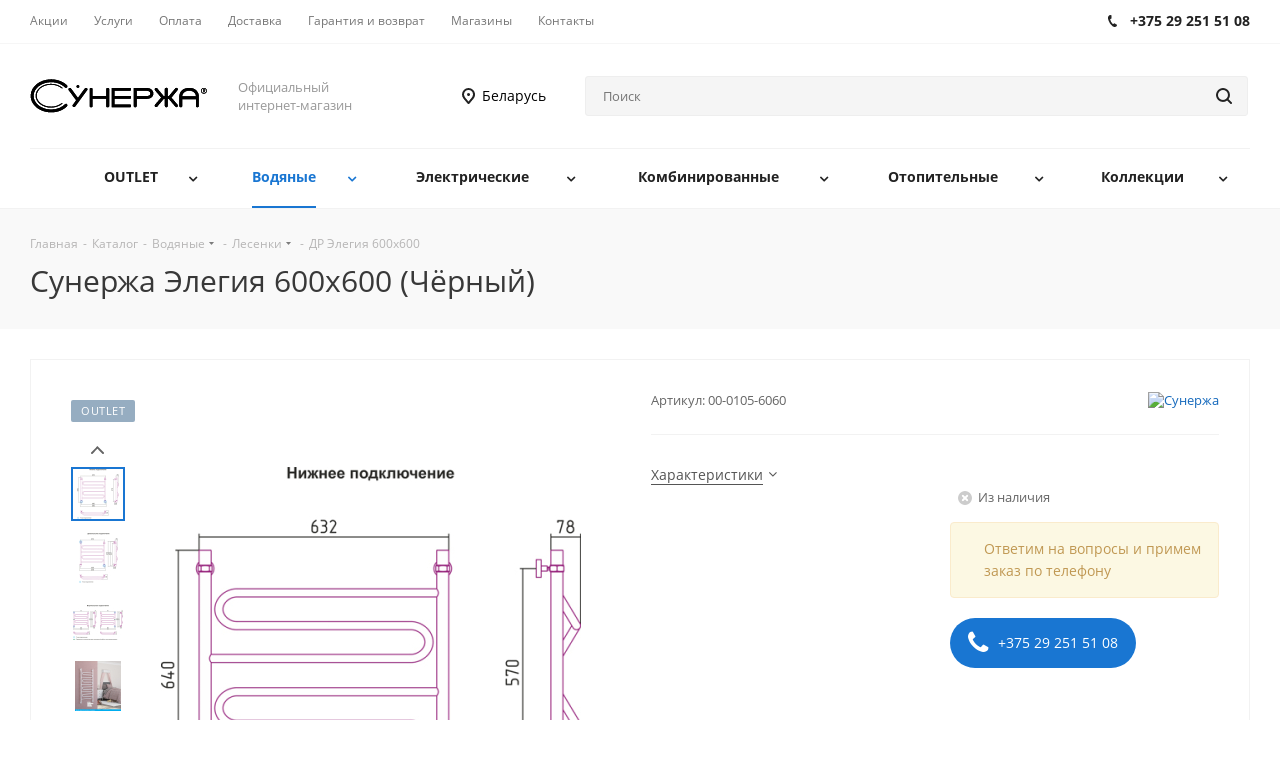

--- FILE ---
content_type: text/html; charset=UTF-8
request_url: https://shop-sunerzha.by/catalog/vodyanye/lesenki/dr_elegiya_600kh600_1/
body_size: 46987
content:
<!DOCTYPE html>
<html xmlns="http://www.w3.org/1999/xhtml" xml:lang="ru" lang="ru" >
<head><link rel="canonical" href="https://shop-sunerzha.by/catalog/vodyanye/lesenki/dr_elegiya_600kh600_1/" />
	<title>ДР Элегия 600х600</title>
	<meta name="viewport" content="initial-scale=1.0, width=device-width" />
	<meta name="HandheldFriendly" content="true" />
	<meta name="yes" content="yes" />
	<meta name="apple-mobile-web-app-status-bar-style" content="black" />
	<meta name="SKYPE_TOOLBAR" content="SKYPE_TOOLBAR_PARSER_COMPATIBLE" />
	<meta http-equiv="Content-Type" content="text/html; charset=UTF-8" />
<meta name="keywords" content="полотенцесушители, дизайн-радиаторы, комплектующие, аксессуары, магазин, заказать, купить" />
<meta name="description" content="Со склада производителя к вам в руки, гарантия и сервис от бренда. Всегда актуальные цены, акции и наличие." />

<script data-skip-moving="true">(function(w, d) {var v = w.frameCacheVars = {"CACHE_MODE":"HTMLCACHE","storageBlocks":[],"dynamicBlocks":{"WIklcT":"68b329da9893","basketitems-component-block":"d41d8cd98f00","header-allphones-block1":"5a660ae0a4f9","header-regionality-block":"877ce480fabc","mobile-region-block1":"d41d8cd98f00","mobile-auth-block1":"d41d8cd98f00","mobile-basket-with-compare-block1":"d41d8cd98f00","mobile-phone-block1":"b094fe4afaf2","mobile-contact-block":"1453d92ee89e","qepX1R":"a33142537854","QfHh6Q":"f35f31fc8926","ipT8SJ":"4cdb0f366b6f","6zLbbW":"5e732a1878be","KSBlai":"d41d8cd98f00","des":"d41d8cd98f00","viewed-block":"d41d8cd98f00","header-allphones-block2":"16c720b95bb2","email-block1":"88616973923c","address-block1":"05cf7eaa141c","basketitems-block":"d41d8cd98f00","all-basketitems-block":"d41d8cd98f00"},"AUTO_UPDATE":true,"AUTO_UPDATE_TTL":120,"version":2};var inv = false;if (v.AUTO_UPDATE === false){if (v.AUTO_UPDATE_TTL && v.AUTO_UPDATE_TTL > 0){var lm = Date.parse(d.lastModified);if (!isNaN(lm)){var td = new Date().getTime();if ((lm + v.AUTO_UPDATE_TTL * 1000) >= td){w.frameRequestStart = false;w.preventAutoUpdate = true;return;}inv = true;}}else{w.frameRequestStart = false;w.preventAutoUpdate = true;return;}}var r = w.XMLHttpRequest ? new XMLHttpRequest() : (w.ActiveXObject ? new w.ActiveXObject("Microsoft.XMLHTTP") : null);if (!r) { return; }w.frameRequestStart = true;var m = v.CACHE_MODE; var l = w.location; var x = new Date().getTime();var q = "?bxrand=" + x + (l.search.length > 0 ? "&" + l.search.substring(1) : "");var u = l.protocol + "//" + l.host + l.pathname + q;r.open("GET", u, true);r.setRequestHeader("BX-ACTION-TYPE", "get_dynamic");r.setRequestHeader("X-Bitrix-Composite", "get_dynamic");r.setRequestHeader("BX-CACHE-MODE", m);r.setRequestHeader("BX-CACHE-BLOCKS", v.dynamicBlocks ? JSON.stringify(v.dynamicBlocks) : "");if (inv){r.setRequestHeader("BX-INVALIDATE-CACHE", "Y");}try { r.setRequestHeader("BX-REF", d.referrer || "");} catch(e) {}if (m === "APPCACHE"){r.setRequestHeader("BX-APPCACHE-PARAMS", JSON.stringify(v.PARAMS));r.setRequestHeader("BX-APPCACHE-URL", v.PAGE_URL ? v.PAGE_URL : "");}r.onreadystatechange = function() {if (r.readyState != 4) { return; }var a = r.getResponseHeader("BX-RAND");var b = w.BX && w.BX.frameCache ? w.BX.frameCache : false;if (a != x || !((r.status >= 200 && r.status < 300) || r.status === 304 || r.status === 1223 || r.status === 0)){var f = {error:true, reason:a!=x?"bad_rand":"bad_status", url:u, xhr:r, status:r.status};if (w.BX && w.BX.ready && b){BX.ready(function() {setTimeout(function(){BX.onCustomEvent("onFrameDataRequestFail", [f]);}, 0);});}w.frameRequestFail = f;return;}if (b){b.onFrameDataReceived(r.responseText);if (!w.frameUpdateInvoked){b.update(false);}w.frameUpdateInvoked = true;}else{w.frameDataString = r.responseText;}};r.send();var p = w.performance;if (p && p.addEventListener && p.getEntries && p.setResourceTimingBufferSize){var e = 'resourcetimingbufferfull';var h = function() {if (w.BX && w.BX.frameCache && w.BX.frameCache.frameDataInserted){p.removeEventListener(e, h);}else {p.setResourceTimingBufferSize(p.getEntries().length + 50);}};p.addEventListener(e, h);}})(window, document);</script>


<link href="https://fonts.googleapis.com/css?family=Open+Sans:300italic,400italic,600italic,700italic,800italic,400,300,500,600,700,800&subset=latin,cyrillic-ext"  rel="stylesheet" />
<link href="/bitrix/js/ui/design-tokens/dist/ui.design-tokens.min.css?171923884123463"  rel="stylesheet" />
<link href="/bitrix/js/ui/fonts/opensans/ui.font.opensans.min.css?16650593672320"  rel="stylesheet" />
<link href="/bitrix/js/main/popup/dist/main.popup.bundle.min.css?173861215426589"  rel="stylesheet" />
<link href="/local/templates/shop_aspro_next_without_cart/components/bitrix/catalog/main/style.min.css?17477484549463"  rel="stylesheet" />
<link href="/local/components/yenisite/ipep.props_groups/templates/.default/style.min.css?16795583223011"  rel="stylesheet" />
<link href="/local/templates/shop_aspro_next_without_cart/components/bitrix/sale.gift.main.products/main/style.min.css?1747748455603"  rel="stylesheet" />
<link href="/local/templates/shop_aspro_next_without_cart/vendor/css/bootstrap.min.css?174774845587271"  data-template-style="true"  rel="stylesheet" />
<link href="/local/templates/shop_aspro_next_without_cart/css/jquery.fancybox.min.css?17477484553237"  data-template-style="true"  rel="stylesheet" />
<link href="/local/templates/shop_aspro_next_without_cart/css/styles.min.css?1747748455103456"  data-template-style="true"  rel="stylesheet" />
<link href="/local/templates/shop_aspro_next_without_cart/css/xzoom.min.css?17477484551405"  data-template-style="true"  rel="stylesheet" />
<link href="/local/templates/shop_aspro_next_without_cart/css/animation/animation_ext.min.css?17477484553783"  data-template-style="true"  rel="stylesheet" />
<link href="/local/templates/shop_aspro_next_without_cart/vendor/css/footable.standalone.min.css?174774845519590"  data-template-style="true"  rel="stylesheet" />
<link href="/local/templates/shop_aspro_next_without_cart/css/blocks/blocks.min.css?17477484551641"  data-template-style="true"  rel="stylesheet" />
<link href="/local/templates/shop_aspro_next_without_cart/css/h1-normal.min.css?17477484551281"  data-template-style="true"  rel="stylesheet" />
<link href="/local/templates/shop_aspro_next_without_cart/ajax/ajax.min.css?1747748453247"  data-template-style="true"  rel="stylesheet" />
<link href="/local/templates/shop_aspro_next_without_cart/css/jquery.mCustomScrollbar.min.css?174774845542839"  data-template-style="true"  rel="stylesheet" />
<link href="/local/templates/shop_aspro_next_without_cart/styles.min.css?174774845510442"  data-template-style="true"  rel="stylesheet" />
<link href="/local/templates/shop_aspro_next_without_cart/template_styles.min.css?1747748455553839"  data-template-style="true"  rel="stylesheet" />
<link href="/local/templates/shop_aspro_next_without_cart/css/media.min.css?1747748455137769"  data-template-style="true"  rel="stylesheet" />
<link href="/local/templates/shop_aspro_next_without_cart/vendor/fonts/font-awesome/css/font-awesome.min.css?174774845531000"  data-template-style="true"  rel="stylesheet" />
<link href="/local/templates/shop_aspro_next_without_cart/css/print.min.css?174774845516444"  data-template-style="true"  rel="stylesheet" />
<link href="/local/templates/shop_aspro_next_without_cart/themes/9/theme.min.css?174774845541795"  data-template-style="true"  rel="stylesheet" />
<link href="/local/templates/shop_aspro_next_without_cart/bg_color/light/bgcolors.min.css?174774845353"  data-template-style="true"  rel="stylesheet" />
<link href="/local/templates/shop_aspro_next_without_cart/css/width-2.min.css?17477484552663"  data-template-style="true"  rel="stylesheet" />
<link href="/local/templates/shop_aspro_next_without_cart/css/font-2.min.css?17477484554138"  data-template-style="true"  rel="stylesheet" />
<link href="/local/templates/shop_aspro_next_without_cart/css/custom.css?175197099037171"  data-template-style="true"  rel="stylesheet" />
<script>if(!window.BX)window.BX={};if(!window.BX.message)window.BX.message=function(mess){if(typeof mess==='object'){for(let i in mess) {BX.message[i]=mess[i];} return true;}};</script>
<script>(window.BX||top.BX).message({"JS_CORE_LOADING":"Загрузка...","JS_CORE_NO_DATA":"- Нет данных -","JS_CORE_WINDOW_CLOSE":"Закрыть","JS_CORE_WINDOW_EXPAND":"Развернуть","JS_CORE_WINDOW_NARROW":"Свернуть в окно","JS_CORE_WINDOW_SAVE":"Сохранить","JS_CORE_WINDOW_CANCEL":"Отменить","JS_CORE_WINDOW_CONTINUE":"Продолжить","JS_CORE_H":"ч","JS_CORE_M":"м","JS_CORE_S":"с","JSADM_AI_HIDE_EXTRA":"Скрыть лишние","JSADM_AI_ALL_NOTIF":"Показать все","JSADM_AUTH_REQ":"Требуется авторизация!","JS_CORE_WINDOW_AUTH":"Войти","JS_CORE_IMAGE_FULL":"Полный размер"});</script>

<script src="/bitrix/js/main/core/core.js?1738612132498062"></script>

<script>BX.Runtime.registerExtension({"name":"main.core","namespace":"BX","loaded":true});</script>
<script>BX.setJSList(["\/bitrix\/js\/main\/core\/core_ajax.js","\/bitrix\/js\/main\/core\/core_promise.js","\/bitrix\/js\/main\/polyfill\/promise\/js\/promise.js","\/bitrix\/js\/main\/loadext\/loadext.js","\/bitrix\/js\/main\/loadext\/extension.js","\/bitrix\/js\/main\/polyfill\/promise\/js\/promise.js","\/bitrix\/js\/main\/polyfill\/find\/js\/find.js","\/bitrix\/js\/main\/polyfill\/includes\/js\/includes.js","\/bitrix\/js\/main\/polyfill\/matches\/js\/matches.js","\/bitrix\/js\/ui\/polyfill\/closest\/js\/closest.js","\/bitrix\/js\/main\/polyfill\/fill\/main.polyfill.fill.js","\/bitrix\/js\/main\/polyfill\/find\/js\/find.js","\/bitrix\/js\/main\/polyfill\/matches\/js\/matches.js","\/bitrix\/js\/main\/polyfill\/core\/dist\/polyfill.bundle.js","\/bitrix\/js\/main\/core\/core.js","\/bitrix\/js\/main\/polyfill\/intersectionobserver\/js\/intersectionobserver.js","\/bitrix\/js\/main\/lazyload\/dist\/lazyload.bundle.js","\/bitrix\/js\/main\/polyfill\/core\/dist\/polyfill.bundle.js","\/bitrix\/js\/main\/parambag\/dist\/parambag.bundle.js"]);
</script>
<script>BX.Runtime.registerExtension({"name":"ui.dexie","namespace":"BX.Dexie3","loaded":true});</script>
<script>BX.Runtime.registerExtension({"name":"ls","namespace":"window","loaded":true});</script>
<script>BX.Runtime.registerExtension({"name":"fx","namespace":"window","loaded":true});</script>
<script>BX.Runtime.registerExtension({"name":"fc","namespace":"window","loaded":true});</script>
<script>BX.Runtime.registerExtension({"name":"jquery2","namespace":"window","loaded":true});</script>
<script>BX.Runtime.registerExtension({"name":"ui.design-tokens","namespace":"window","loaded":true});</script>
<script>BX.Runtime.registerExtension({"name":"ui.fonts.opensans","namespace":"window","loaded":true});</script>
<script>BX.Runtime.registerExtension({"name":"main.popup","namespace":"BX.Main","loaded":true});</script>
<script>BX.Runtime.registerExtension({"name":"popup","namespace":"window","loaded":true});</script>
<script>BX.Runtime.registerExtension({"name":"jquery","namespace":"window","loaded":true});</script>
<script>BX.Runtime.registerExtension({"name":"jquery_ui","namespace":"window","loaded":true});</script>
<script type="extension/settings" data-extension="currency.currency-core">{"region":"by"}</script>
<script>BX.Runtime.registerExtension({"name":"currency.currency-core","namespace":"BX.Currency","loaded":true});</script>
<script>BX.Runtime.registerExtension({"name":"currency","namespace":"window","loaded":true});</script>
<script>(window.BX||top.BX).message({"LANGUAGE_ID":"ru","FORMAT_DATE":"DD.MM.YYYY","FORMAT_DATETIME":"DD.MM.YYYY HH:MI:SS","COOKIE_PREFIX":"BITRIX_SM","SERVER_TZ_OFFSET":"10800","UTF_MODE":"Y","SITE_ID":"s1","SITE_DIR":"\/"});</script>


<script src="/bitrix/js/ui/dexie/dist/dexie3.bundle.min.js?170627767088274"></script>
<script src="/bitrix/js/main/core/core_ls.min.js?17386121542683"></script>
<script src="/bitrix/js/main/core/core_fx.min.js?15822108019768"></script>
<script src="/bitrix/js/main/core/core_frame_cache.min.js?173861215411132"></script>
<script src="/bitrix/js/main/jquery/jquery-2.2.4.min.js?166005507685578"></script>
<script src="/bitrix/js/main/ajax.js?158221080035509"></script>
<script src="/bitrix/js/main/popup/dist/main.popup.bundle.min.js?173861215465924"></script>
<script src="/bitrix/js/main/jquery/jquery-1.12.4.min.js?166005507697163"></script>
<script src="/bitrix/js/yenisite.infoblockpropsplus/jquery-ui.min.js?1582210797228094"></script>
<script src="/bitrix/js/currency/currency-core/dist/currency-core.bundle.min.js?17192387804569"></script>
<script src="/bitrix/js/currency/core_currency.min.js?1719238780835"></script>
<script data-skip-moving='true'>window['asproRecaptcha'] = {params: {'recaptchaColor':'light','recaptchaLogoShow':'y','recaptchaSize':'normal','recaptchaBadge':'bottomright','recaptchaLang':'ru'},key: '6LctVBsUAAAAAJU8bt1NggJvuppdZupbduSp8mDk',ver: '2'};</script>
<script data-skip-moving='true'>!function(c,t,n,p){function s(e){var a=t.getElementById(e);if(a&&!(a.className.indexOf("g-recaptcha")<0)&&c.grecaptcha)if("3"==c[p].ver)a.innerHTML='<textarea class="g-recaptcha-response" style="display:none;resize:0;" name="g-recaptcha-response"></textarea>',grecaptcha.ready(function(){grecaptcha.execute(c[p].key,{action:"maxscore"}).then(function(e){a.innerHTML='<textarea class="g-recaptcha-response" style="display:none;resize:0;" name="g-recaptcha-response">'+e+"</textarea>"})});else{if(a.children.length)return;var r=grecaptcha.render(e,{sitekey:c[p].key+"",theme:c[p].params.recaptchaColor+"",size:c[p].params.recaptchaSize+"",callback:"onCaptchaVerify"+c[p].params.recaptchaSize,badge:c[p].params.recaptchaBadge});$(a).attr("data-widgetid",r)}}c.onLoadRenderRecaptcha=function(){var e=[];for(var a in c[n].args)if(c[n].args.hasOwnProperty(a)){var r=c[n].args[a][0];-1==e.indexOf(r)&&(e.push(r),s(r))}c[n]=function(e){s(e)}},c[n]=c[n]||function(){var e,a,r;c[n].args=c[n].args||[],c[n].args.push(arguments),a="recaptchaApiLoader",(e=t).getElementById(a)||((r=e.createElement("script")).id=a,r.src="//www.google.com/recaptcha/api.js?hl="+c[p].params.recaptchaLang+"&onload=onLoadRenderRecaptcha&render="+("3"==c[p].ver?c[p].key:"explicit"),e.head.appendChild(r))}}(window,document,"renderRecaptchaById","asproRecaptcha");</script>
<script data-skip-moving='true'>!function(){function d(a){for(var e=a;e;)if("form"===(e=e.parentNode).nodeName.toLowerCase())return e;return null}function i(a){var e=[],t=null,n=!1;void 0!==a&&(n=null!==a),t=n?a.getElementsByTagName("input"):document.getElementsByName("captcha_word");for(var r=0;r<t.length;r++)"captcha_word"===t[r].name&&e.push(t[r]);return e}function l(a){for(var e=[],t=a.getElementsByTagName("img"),n=0;n<t.length;n++)!/\/bitrix\/tools\/captcha.php\?(captcha_code|captcha_sid)=[^>]*?/i.test(t[n].src)&&"captcha"!==t[n].id||e.push(t[n]);return e}function h(a){var e="recaptcha-dynamic-"+(new Date).getTime();if(null!==document.getElementById(e)){for(var t=null;t=Math.floor(65535*Math.random()),null!==document.getElementById(e+t););e+=t}var n=document.createElement("div");n.id=e,n.className="g-recaptcha",n.attributes["data-sitekey"]=window.asproRecaptcha.key,a.parentNode&&(a.parentNode.className+=" recaptcha_text",a.parentNode.replaceChild(n,a)),"3"==window.asproRecaptcha.ver&&(a.closest(".captcha-row").style.display="none"),renderRecaptchaById(e)}function a(){for(var a,e,t,n,r=function(){var a=i(null);if(0===a.length)return[];for(var e=[],t=0;t<a.length;t++){var n=d(a[t]);null!==n&&e.push(n)}return e}(),c=0;c<r.length;c++){var o=r[c],p=i(o);if(0!==p.length){var s=l(o);if(0!==s.length){for(a=0;a<p.length;a++)h(p[a]);for(a=0;a<s.length;a++)t=s[a],n="[data-uri]",t.attributes.src=n,t.style.display="none","src"in t&&(t.parentNode&&-1===t.parentNode.className.indexOf("recaptcha_tmp_img")&&(t.parentNode.className+=" recaptcha_tmp_img"),t.src=n);e=o,"function"==typeof $&&$(e).find(".captcha-row label > span").length&&$(e).find(".captcha-row label > span").html(BX.message("RECAPTCHA_TEXT")+' <span class="star">*</span>')}}}}document.addEventListener?document.addEventListener("DOMNodeInserted",function(){try{return(function(){if("undefined"!=typeof renderRecaptchaById)for(var a=document.getElementsByClassName("g-recaptcha"),e=0;e<a.length;e++){var t=a[e];if(0===t.innerHTML.length){var n=t.id;if("string"==typeof n&&0!==n.length){if("3"==window.asproRecaptcha.ver)t.closest(".captcha-row").style.display="none";else if("function"==typeof $){var r=$(t).closest(".captcha-row");r.length&&(r.addClass(window.asproRecaptcha.params.recaptchaSize+" logo_captcha_"+window.asproRecaptcha.params.recaptchaLogoShow+" "+window.asproRecaptcha.params.recaptchaBadge),r.find(".captcha_image").addClass("recaptcha_tmp_img"),r.find(".captcha_input").addClass("recaptcha_text"),"invisible"!==window.asproRecaptcha.params.recaptchaSize&&(r.find("input.recaptcha").length||$('<input type="text" class="recaptcha" value="" />').appendTo(r)))}renderRecaptchaById(n)}}}}(),window.renderRecaptchaById&&window.asproRecaptcha&&window.asproRecaptcha.key)?(a(),!0):(console.error("Bad captcha keys or module error"),!0)}catch(a){return console.error(a),!0}},!1):console.warn("Your browser does not support dynamic ReCaptcha replacement")}();</script>
<script>
					(function () {
						"use strict";

						var counter = function ()
						{
							var cookie = (function (name) {
								var parts = ("; " + document.cookie).split("; " + name + "=");
								if (parts.length == 2) {
									try {return JSON.parse(decodeURIComponent(parts.pop().split(";").shift()));}
									catch (e) {}
								}
							})("BITRIX_CONVERSION_CONTEXT_s1");

							if (cookie && cookie.EXPIRE >= BX.message("SERVER_TIME"))
								return;

							var request = new XMLHttpRequest();
							request.open("POST", "/bitrix/tools/conversion/ajax_counter.php", true);
							request.setRequestHeader("Content-type", "application/x-www-form-urlencoded");
							request.send(
								"SITE_ID="+encodeURIComponent("s1")+
								"&sessid="+encodeURIComponent(BX.bitrix_sessid())+
								"&HTTP_REFERER="+encodeURIComponent(document.referrer)
							);
						};

						if (window.frameRequestStart === true)
							BX.addCustomEvent("onFrameDataReceived", counter);
						else
							BX.ready(counter);
					})();
				</script>
<script>BX.message({'PHONE':'Телефон','FAST_VIEW':'Быстрый просмотр','TABLES_SIZE_TITLE':'Подбор размера','SOCIAL':'Социальные сети','DESCRIPTION':'Описание магазина','ITEMS':'Товары','LOGO':'Логотип','REGISTER_INCLUDE_AREA':'Текст о регистрации','AUTH_INCLUDE_AREA':'Текст об авторизации','FRONT_IMG':'Изображение компании','EMPTY_CART':'пуста','CATALOG_VIEW_MORE':'... Показать все','CATALOG_VIEW_LESS':'... Свернуть','JS_REQUIRED':'Заполните это поле','JS_FORMAT':'Неверный формат','JS_FILE_EXT':'Недопустимое расширение файла','JS_PASSWORD_COPY':'Пароли не совпадают','JS_PASSWORD_LENGTH':'Минимум 6 символов','JS_ERROR':'Неверно заполнено поле','JS_FILE_SIZE':'Максимальный размер 5мб','JS_FILE_BUTTON_NAME':'Выберите файл','JS_FILE_DEFAULT':'Файл не найден','JS_DATE':'Некорректная дата','JS_DATETIME':'Некорректная дата/время','JS_REQUIRED_LICENSES':'Согласитесь с условиями','JS_REQUIRED_OFFER':'Согласитесь с условиями','LICENSE_PROP':'Согласие на обработку персональных данных','LOGIN_LEN':'Введите минимум {0} символа','FANCY_CLOSE':'Закрыть','FANCY_NEXT':'Следующий','FANCY_PREV':'Предыдущий','TOP_AUTH_REGISTER':'Регистрация','CALLBACK':'Заказать звонок','S_CALLBACK':'Заказать звонок','UNTIL_AKC':'До конца акции','TITLE_QUANTITY_BLOCK':'Остаток','TITLE_QUANTITY':'шт.','TOTAL_SUMM_ITEM':'Общая стоимость ','SUBSCRIBE_SUCCESS':'Вы успешно подписались','RECAPTCHA_TEXT':'Подтвердите, что вы не робот','JS_RECAPTCHA_ERROR':'Пройдите проверку','COUNTDOWN_SEC':'сек.','COUNTDOWN_MIN':'мин.','COUNTDOWN_HOUR':'час.','COUNTDOWN_DAY0':'дней','COUNTDOWN_DAY1':'день','COUNTDOWN_DAY2':'дня','COUNTDOWN_WEAK0':'Недель','COUNTDOWN_WEAK1':'Неделя','COUNTDOWN_WEAK2':'Недели','COUNTDOWN_MONTH0':'Месяцев','COUNTDOWN_MONTH1':'Месяц','COUNTDOWN_MONTH2':'Месяца','COUNTDOWN_YEAR0':'Лет','COUNTDOWN_YEAR1':'Год','COUNTDOWN_YEAR2':'Года','CATALOG_PARTIAL_BASKET_PROPERTIES_ERROR':'Заполнены не все свойства у добавляемого товара','CATALOG_EMPTY_BASKET_PROPERTIES_ERROR':'Выберите свойства товара, добавляемые в корзину в параметрах компонента','CATALOG_ELEMENT_NOT_FOUND':'Элемент не найден','ERROR_ADD2BASKET':'Ошибка добавления товара в корзину','CATALOG_SUCCESSFUL_ADD_TO_BASKET':'Успешное добавление товара в корзину','ERROR_BASKET_TITLE':'Ошибка корзины','ERROR_BASKET_PROP_TITLE':'Выберите свойства, добавляемые в корзину','ERROR_BASKET_BUTTON':'Выбрать','BASKET_TOP':'Корзина в шапке','ERROR_ADD_DELAY_ITEM':'Ошибка отложенной корзины','VIEWED_TITLE':'Ранее вы смотрели','VIEWED_BEFORE':'Ранее вы смотрели','BEST_TITLE':'Лучшие предложения','CT_BST_SEARCH_BUTTON':'Поиск','CT_BST_SEARCH2_BUTTON':'Найти','BASKET_PRINT_BUTTON':'Распечатать','BASKET_CLEAR_ALL_BUTTON':'Очистить','BASKET_QUICK_ORDER_BUTTON':'Быстрый заказ','BASKET_CONTINUE_BUTTON':'Продолжить покупки','BASKET_ORDER_BUTTON':'Оформить заказ','SHARE_BUTTON':'Поделиться','BASKET_CHANGE_TITLE':'Ваш заказ','BASKET_CHANGE_LINK':'Изменить','MORE_INFO_SKU':'Подробнее','MORE_BUY_SKU':'Купить','FROM':'от','TITLE_BLOCK_VIEWED_NAME':'Ранее вы смотрели','T_BASKET':'Корзина','FILTER_EXPAND_VALUES':'Показать все','FILTER_HIDE_VALUES':'Свернуть','FULL_ORDER':'Полный заказ','CUSTOM_COLOR_CHOOSE':'Выбрать','CUSTOM_COLOR_CANCEL':'Отмена','S_MOBILE_MENU':'Меню','NEXT_T_MENU_BACK':'Назад','NEXT_T_MENU_CALLBACK':'Обратная связь','NEXT_T_MENU_CONTACTS_TITLE':'Будьте на связи','SEARCH_TITLE':'Поиск','SOCIAL_TITLE':'Оставайтесь на связи','HEADER_SCHEDULE':'Время работы','SEO_TEXT':'SEO описание','COMPANY_IMG':'Картинка компании','COMPANY_TEXT':'Описание компании','CONFIG_SAVE_SUCCESS':'Настройки сохранены','CONFIG_SAVE_FAIL':'Ошибка сохранения настроек','ITEM_ECONOMY':'Экономия','ITEM_ARTICLE':'Артикул: ','JS_FORMAT_ORDER':'имеет неверный формат','JS_BASKET_COUNT_TITLE':'В корзине товаров на SUMM','POPUP_VIDEO':'Видео','POPUP_GIFT_TEXT':'Нашли что-то особенное? Намекните другу о подарке!','ORDER_FIO_LABEL':'Ф.И.О.','ORDER_PHONE_LABEL':'Телефон','ORDER_REGISTER_BUTTON':'Регистрация','/home/bitrix/www/bitrix/modules/main/lang/ru/lib/diag/httpexceptionhandleroutput.php':{'eho_render_exception_message':'Ошибка 502'},'/home/bitrix/www/bitrix/modules/main/lang/ru/lib/diag/exceptionhandleroutput.php':{'eho_render_exception_message':'Ошибка 502'}})</script>
<link rel="manifest" href="/manifest.json">
<link rel="apple-touch-icon" sizes="72x72" href="/upload/CNext/e7c/e7c5091f6c0f36d2514e3e80fae536f2.jpg">
<link rel="apple-touch-icon" sizes="144x144" href="/upload/CNext/041/0412b067ccfebe84d73a81ed9028537b.jpg">
<script>window.lazySizesConfig = window.lazySizesConfig || {};lazySizesConfig.loadMode = 2;lazySizesConfig.expand = 100;lazySizesConfig.expFactor = 1;lazySizesConfig.hFac = 0.1;</script>
<link rel="apple-touch-icon" sizes="180x180" href="/upload/CNext/448/4481704bd5f5dfdaf6de480fa8850e98.jpg" />
<meta property="og:description" content="Со склада производителя к вам в руки, гарантия и сервис от бренда. Всегда актуальные цены, акции и наличие." />
<meta property="og:image" content="https://shop-sunerzha.by:443/upload/iblock/b00/b00f88a970693ce961acacbb0361c70b.jpg" />
<link rel="image_src" href="https://shop-sunerzha.by:443/upload/iblock/b00/b00f88a970693ce961acacbb0361c70b.jpg"  />
<meta property="og:title" content="ДР Элегия 600х600" />
<meta property="og:type" content="website" />
<meta property="og:url" content="https://shop-sunerzha.by:443/catalog/vodyanye/lesenki/dr_elegiya_600kh600_1/" />



<script src="/local/templates/shop_aspro_next_without_cart/js/observer.min.js?17477484553839"></script>
<script src="/local/templates/shop_aspro_next_without_cart/js/jquery.actual.min.js?17477484551238"></script>
<script src="/local/templates/shop_aspro_next_without_cart/vendor/js/jquery.bxslider.min.js?174774845533156"></script>
<script src="/local/templates/shop_aspro_next_without_cart/js/jqModal.min.js?17477484553022"></script>
<script src="/local/templates/shop_aspro_next_without_cart/vendor/js/bootstrap.min.js?174774845527675"></script>
<script src="/local/templates/shop_aspro_next_without_cart/vendor/js/jquery.appear.min.js?17477484551533"></script>
<script src="/local/templates/shop_aspro_next_without_cart/js/browser.min.js?1747748455701"></script>
<script src="/local/templates/shop_aspro_next_without_cart/js/jquery.fancybox.min.js?174774845529440"></script>
<script src="/local/templates/shop_aspro_next_without_cart/js/jquery.flexslider.min.js?174774845531092"></script>
<script src="/local/templates/shop_aspro_next_without_cart/vendor/js/moment.min.js?174774845534436"></script>
<script src="/local/templates/shop_aspro_next_without_cart/vendor/js/footable.min.js?174774845598967"></script>
<script src="/local/templates/shop_aspro_next_without_cart/vendor/js/jquery.menu-aim.min.js?17477484552968"></script>
<script src="/local/templates/shop_aspro_next_without_cart/vendor/js/velocity/velocity.min.js?174774845544568"></script>
<script src="/local/templates/shop_aspro_next_without_cart/vendor/js/velocity/velocity.ui.min.js?174774845513096"></script>
<script src="/local/templates/shop_aspro_next_without_cart/vendor/js/lazysizes.min.js?17477484557057"></script>
<script src="/local/templates/shop_aspro_next_without_cart/js/jquery.validate.min.js?174774845526481"></script>
<script src="/local/templates/shop_aspro_next_without_cart/js/jquery.inputmask.bundle.min.js?174774845570933"></script>
<script src="/local/templates/shop_aspro_next_without_cart/js/jquery.uniform.min.js?17477484558308"></script>
<script src="/local/templates/shop_aspro_next_without_cart/js/jquery.easing.1.3.min.js?17477484553541"></script>
<script src="/local/templates/shop_aspro_next_without_cart/js/equalize.min.js?1747748455588"></script>
<script src="/local/templates/shop_aspro_next_without_cart/js/jquery.alphanumeric.min.js?17477484551096"></script>
<script src="/local/templates/shop_aspro_next_without_cart/js/jquery.cookie.min.js?17477484551718"></script>
<script src="/local/templates/shop_aspro_next_without_cart/js/jquery.plugin.min.js?17477484553178"></script>
<script src="/local/templates/shop_aspro_next_without_cart/js/jquery.countdown.min.js?174774845513137"></script>
<script src="/local/templates/shop_aspro_next_without_cart/js/jquery.countdown-ru.min.js?17477484551070"></script>
<script src="/local/templates/shop_aspro_next_without_cart/js/jquery.ikSelect.min.js?174774845522968"></script>
<script src="/local/templates/shop_aspro_next_without_cart/js/jquery.mobile.custom.touch.min.js?17477484557784"></script>
<script src="/local/templates/shop_aspro_next_without_cart/js/jquery.dotdotdot.min.js?17477484555908"></script>
<script src="/local/templates/shop_aspro_next_without_cart/js/rating_likes.min.js?17477484558673"></script>
<script src="/local/templates/shop_aspro_next_without_cart/js/blocks/blocks.min.js?1747748455937"></script>
<script src="/local/templates/shop_aspro_next_without_cart/js/xzoom.min.js?174774845518581"></script>
<script src="/local/templates/shop_aspro_next_without_cart/js/video_banner.min.js?174774845522455"></script>
<script src="/local/templates/shop_aspro_next_without_cart/js/main.min.js?1747748455195145"></script>
<script src="/local/templates/shop_aspro_next_without_cart/js/jquery.mCustomScrollbar.min.js?174774845555997"></script>
<script src="/bitrix/components/bitrix/search.title/script.min.js?15822105336443"></script>
<script src="/local/templates/shop_aspro_next_without_cart/components/bitrix/search.title/corp/script.min.js?17477484557490"></script>
<script src="/local/templates/shop_aspro_next_without_cart/js/custom.min.js?17477484551880"></script>
<script src="/local/templates/shop_aspro_next_without_cart/components/bitrix/catalog/main/script.min.js?17477484541389"></script>
<script src="/local/templates/shop_aspro_next_without_cart/components/bitrix/catalog.element/main4/script.min.js?1747748454104012"></script>
<script src="/local/components/yenisite/ipep.props_groups/templates/.default/script.min.js?1679558322436"></script>
<script src="/local/templates/shop_aspro_next_without_cart/components/bitrix/sale.gift.product/main/script.min.js?174774845539140"></script>
<script src="/local/templates/shop_aspro_next_without_cart/components/bitrix/sale.gift.main.products/main/script.min.js?17477484553067"></script>
<script src="/local/templates/shop_aspro_next_without_cart/js/jquery.history.min.js?174774845521578"></script>
<script src="/local/templates/shop_aspro_next_without_cart/js/jquery-ui.min.js?174774845532162"></script>
<script src="/local/templates/shop_aspro_next_without_cart/components/aspro/regionality.list.next/select/script.min.js?17477484531533"></script>
<script src="/bitrix/components/aspro/catalog.viewed.next/templates/main_horizontal/script.min.js?16795591552228"></script>
<script>var _ba = _ba || []; _ba.push(["aid", "e3f1332b562b7366e9864bc4e04210c9"]); _ba.push(["host", "shop-sunerzha.by"]); (function() {var ba = document.createElement("script"); ba.type = "text/javascript"; ba.async = true;ba.src = (document.location.protocol == "https:" ? "https://" : "http://") + "bitrix.info/ba.js";var s = document.getElementsByTagName("script")[0];s.parentNode.insertBefore(ba, s);})();</script>


		        <link rel="apple-touch-icon" sizes="180x180" href="/apple-touch-icon.png">
    <link rel="icon" type="image/png" sizes="32x32" href="/favicon-32x32.png">
    <link rel="icon" type="image/png" sizes="16x16" href="/favicon-16x16.png">
    <link rel="manifest" href="/site.webmanifest">
    <link rel="mask-icon" href="/safari-pinned-tab.svg" color="#000000">
    <meta name="msapplication-TileColor" content="#ffffff">
    <meta name="theme-color" content="#ffffff">
    </head>
<body class="site_s1 fill_bg_n " id="main">
	<div id="panel"></div>
	
	<div id="bxdynamic_WIklcT_start" style="display:none"></div>
<div id="bxdynamic_WIklcT_end" style="display:none"></div>				<div id="bxdynamic_basketitems-component-block_start" style="display:none"></div><div id="bxdynamic_basketitems-component-block_end" style="display:none"></div>				
		
		<script>
					window.onload=function(){
				window.dataLayer = window.dataLayer || [];
			}
				BX.message({'MIN_ORDER_PRICE_TEXT':'<b>Минимальная сумма заказа #PRICE#<\/b><br/>Пожалуйста, добавьте еще товаров в корзину','LICENSES_TEXT':'Я согласен c условиями:\n<br>– <a href=\"/company/soglashenie/soglashenie.php\" target=\"_blank\">пользовательского соглашения<\/a>\n<br>– <a href=\"/include/licenses_detail.php\" target=\"_blank\">соглашения об использовании, хранении персональных данных пользователя<\/a>\n<br>– <a href=\"/help/delivery/\" target=\"_blank\">доставки<\/a> и <a href=\"/help/payment/\" target=\"_blank\">оплаты<\/a>'});

		var arNextOptions = ({
			"SITE_DIR" : "/",
			"SITE_ID" : "s1",
			"SITE_ADDRESS" : "shop-sunerzha.by",
			"FORM" : ({
				"ASK_FORM_ID" : "ASK",
				"SERVICES_FORM_ID" : "SERVICES",
				"FEEDBACK_FORM_ID" : "FEEDBACK",
				"CALLBACK_FORM_ID" : "CALLBACK",
				"RESUME_FORM_ID" : "RESUME",
				"TOORDER_FORM_ID" : "TOORDER"
			}),
			"PAGES" : ({
				"FRONT_PAGE" : "",
				"BASKET_PAGE" : "",
				"ORDER_PAGE" : "",
				"PERSONAL_PAGE" : "",
				"CATALOG_PAGE" : "1",
				"CATALOG_PAGE_URL" : "/catalog/",
				"BASKET_PAGE_URL" : "/basket/",
			}),
			"PRICES" : ({
				"MIN_PRICE" : "300",
			}),
			"THEME" : ({
				'THEME_SWITCHER' : 'N',
				'BASE_COLOR' : '9',
				'BASE_COLOR_CUSTOM' : '1976d2',
				'TOP_MENU' : '',
				'TOP_MENU_FIXED' : 'N',
				'COLORED_LOGO' : 'N',
				'SIDE_MENU' : 'LEFT',
				'SCROLLTOTOP_TYPE' : 'ROUND_GREY',
				'SCROLLTOTOP_POSITION' : 'PADDING',
				'USE_LAZY_LOAD' : 'Y',
				'CAPTCHA_FORM_TYPE' : '',
				'ONE_CLICK_BUY_CAPTCHA' : 'Y',
				'PHONE_MASK' : '+375 (99) 999-99-99',
				'VALIDATE_PHONE_MASK' : '^[+][0-9]{3} [(][0-9]{2}[)] [0-9]{3}[-][0-9]{2}[-][0-9]{2}$',
				'DATE_MASK' : 'd.m.y',
				'DATE_PLACEHOLDER' : 'дд.мм.гггг',
				'VALIDATE_DATE_MASK' : '^[0-9]{1,2}\.[0-9]{1,2}\.[0-9]{4}$',
				'DATETIME_MASK' : 'd.m.y h:s',
				'DATETIME_PLACEHOLDER' : 'дд.мм.гггг чч:мм',
				'VALIDATE_DATETIME_MASK' : '^[0-9]{1,2}\.[0-9]{1,2}\.[0-9]{4} [0-9]{1,2}\:[0-9]{1,2}$',
				'VALIDATE_FILE_EXT' : 'png|jpg|jpeg|gif|doc|docx|xls|xlsx|txt|pdf|odt|rtf',
				'BANNER_WIDTH' : '',
				'BIGBANNER_ANIMATIONTYPE' : 'SLIDE_HORIZONTAL',
				'BIGBANNER_SLIDESSHOWSPEED' : '5000',
				'BIGBANNER_ANIMATIONSPEED' : '600',
				'PARTNERSBANNER_SLIDESSHOWSPEED' : '5000',
				'PARTNERSBANNER_ANIMATIONSPEED' : '600',
				'ORDER_BASKET_VIEW' : 'NORMAL',
				'SHOW_BASKET_ONADDTOCART' : 'N',
				'SHOW_BASKET_PRINT' : 'Y',
				"SHOW_ONECLICKBUY_ON_BASKET_PAGE" : 'N',
				'SHOW_LICENCE' : 'Y',
				'LICENCE_CHECKED' : 'Y',
				'SHOW_OFFER' : 'N',
				'OFFER_CHECKED' : 'N',
				'LOGIN_EQUAL_EMAIL' : 'Y',
				'PERSONAL_ONEFIO' : 'Y',
				'SHOW_TOTAL_SUMM' : 'Y',
				'SHOW_TOTAL_SUMM_TYPE' : 'CHANGE',
				'CHANGE_TITLE_ITEM' : 'N',
				'DISCOUNT_PRICE' : '',
				'STORES' : '',
				'STORES_SOURCE' : 'IBLOCK',
				'TYPE_SKU' : 'TYPE_1',
				'MENU_POSITION' : 'TOP',
				'MENU_TYPE_VIEW' : 'HOVER',
				'DETAIL_PICTURE_MODE' : 'MAGNIFIER',
				'PAGE_WIDTH' : '2',
				'PAGE_CONTACTS' : '2',
				'HEADER_TYPE' : 'custom',
				'REGIONALITY_SEARCH_ROW' : 'N',
				'HEADER_TOP_LINE' : '',
				'HEADER_FIXED' : '1',
				'HEADER_MOBILE' : '1',
				'HEADER_MOBILE_MENU' : '1',
				'HEADER_MOBILE_MENU_SHOW_TYPE' : '',
				'TYPE_SEARCH' : 'corp',
				'PAGE_TITLE' : '2',
				'INDEX_TYPE' : 'custom',
				'FOOTER_TYPE' : '2',
				'PRINT_BUTTON' : 'N',
				'EXPRESSION_FOR_PRINT_PAGE' : 'Версия для печати',
				'EXPRESSION_FOR_FAST_VIEW' : 'Быстрый просмотр',
				'FILTER_VIEW' : 'VERTICAL',
				'YA_GOALS' : 'Y',
				'YA_COUNTER_ID' : '93081759',
				'USE_FORMS_GOALS' : 'COMMON',
				'USE_SALE_GOALS' : '',
				'USE_DEBUG_GOALS' : 'N',
				'SHOW_HEADER_GOODS' : 'Y',
				'INSTAGRAMM_INDEX' : 'Y',
				'USE_PHONE_AUTH': 'Y',
				'MOBILE_CATALOG_LIST_ELEMENTS_COMPACT': 'N',
				'NLO_MENU': 'Y',
			}),
			"PRESETS": [{'ID':'968','TITLE':'Тип 1','DESCRIPTION':'','IMG':'/bitrix/images/aspro.next/themes/preset968_1544181424.png','OPTIONS':{'THEME_SWITCHER':'Y','BASE_COLOR':'9','BASE_COLOR_CUSTOM':'1976d2','SHOW_BG_BLOCK':'N','COLORED_LOGO':'Y','PAGE_WIDTH':'3','FONT_STYLE':'2','MENU_COLOR':'COLORED','LEFT_BLOCK':'1','SIDE_MENU':'LEFT','H1_STYLE':'2','TYPE_SEARCH':'fixed','PAGE_TITLE':'1','HOVER_TYPE_IMG':'shine','SHOW_LICENCE':'Y','MAX_DEPTH_MENU':'3','HIDE_SITE_NAME_TITLE':'Y','SHOW_CALLBACK':'Y','PRINT_BUTTON':'N','USE_GOOGLE_RECAPTCHA':'N','GOOGLE_RECAPTCHA_SHOW_LOGO':'Y','HIDDEN_CAPTCHA':'Y','INSTAGRAMM_WIDE_BLOCK':'N','BIGBANNER_HIDEONNARROW':'N','INDEX_TYPE':{'VALUE':'index1','SUB_PARAMS':{'TIZERS':'Y','CATALOG_SECTIONS':'Y','CATALOG_TAB':'Y','MIDDLE_ADV':'Y','SALE':'Y','BLOG':'Y','BOTTOM_BANNERS':'Y','COMPANY_TEXT':'Y','BRANDS':'Y','INSTAGRAMM':'Y'}},'FRONT_PAGE_BRANDS':'brands_slider','FRONT_PAGE_SECTIONS':'front_sections_only','TOP_MENU_FIXED':'Y','HEADER_TYPE':'1','USE_REGIONALITY':'Y','FILTER_VIEW':'COMPACT','SEARCH_VIEW_TYPE':'with_filter','USE_FAST_VIEW_PAGE_DETAIL':'fast_view_1','SHOW_TOTAL_SUMM':'Y','CHANGE_TITLE_ITEM':'N','VIEW_TYPE_HIGHLOAD_PROP':'N','SHOW_HEADER_GOODS':'Y','SEARCH_HIDE_NOT_AVAILABLE':'N','LEFT_BLOCK_CATALOG_ICONS':'N','SHOW_CATALOG_SECTIONS_ICONS':'Y','LEFT_BLOCK_CATALOG_DETAIL':'Y','CATALOG_COMPARE':'Y','CATALOG_PAGE_DETAIL':'element_1','SHOW_BREADCRUMBS_CATALOG_SUBSECTIONS':'Y','SHOW_BREADCRUMBS_CATALOG_CHAIN':'H1','TYPE_SKU':'TYPE_1','DETAIL_PICTURE_MODE':'POPUP','MENU_POSITION':'LINE','MENU_TYPE_VIEW':'HOVER','VIEWED_TYPE':'LOCAL','VIEWED_TEMPLATE':'HORIZONTAL','USE_WORD_EXPRESSION':'Y','ORDER_BASKET_VIEW':'FLY','ORDER_BASKET_COLOR':'DARK','SHOW_BASKET_ONADDTOCART':'Y','SHOW_BASKET_PRINT':'Y','SHOW_BASKET_ON_PAGES':'N','USE_PRODUCT_QUANTITY_LIST':'Y','USE_PRODUCT_QUANTITY_DETAIL':'Y','ONE_CLICK_BUY_CAPTCHA':'N','SHOW_ONECLICKBUY_ON_BASKET_PAGE':'Y','ONECLICKBUY_SHOW_DELIVERY_NOTE':'N','PAGE_CONTACTS':'3','CONTACTS_USE_FEEDBACK':'Y','CONTACTS_USE_MAP':'Y','BLOG_PAGE':'list_elements_2','PROJECTS_PAGE':'list_elements_2','NEWS_PAGE':'list_elements_3','STAFF_PAGE':'list_elements_1','PARTNERS_PAGE':'list_elements_3','PARTNERS_PAGE_DETAIL':'element_4','VACANCY_PAGE':'list_elements_1','LICENSES_PAGE':'list_elements_2','FOOTER_TYPE':'4','ADV_TOP_HEADER':'N','ADV_TOP_UNDERHEADER':'N','ADV_SIDE':'Y','ADV_CONTENT_TOP':'N','ADV_CONTENT_BOTTOM':'N','ADV_FOOTER':'N','HEADER_MOBILE_FIXED':'Y','HEADER_MOBILE':'1','HEADER_MOBILE_MENU':'1','HEADER_MOBILE_MENU_OPEN':'1','PERSONAL_ONEFIO':'Y','LOGIN_EQUAL_EMAIL':'Y','YA_GOALS':'N','YANDEX_ECOMERCE':'N','GOOGLE_ECOMERCE':'N'}},{'ID':'221','TITLE':'Тип 2','DESCRIPTION':'','IMG':'/bitrix/images/aspro.next/themes/preset221_1544181431.png','OPTIONS':{'THEME_SWITCHER':'Y','BASE_COLOR':'11','BASE_COLOR_CUSTOM':'107bb1','SHOW_BG_BLOCK':'N','COLORED_LOGO':'Y','PAGE_WIDTH':'2','FONT_STYLE':'8','MENU_COLOR':'LIGHT','LEFT_BLOCK':'2','SIDE_MENU':'LEFT','H1_STYLE':'2','TYPE_SEARCH':'fixed','PAGE_TITLE':'1','HOVER_TYPE_IMG':'shine','SHOW_LICENCE':'Y','MAX_DEPTH_MENU':'4','HIDE_SITE_NAME_TITLE':'Y','SHOW_CALLBACK':'Y','PRINT_BUTTON':'N','USE_GOOGLE_RECAPTCHA':'N','GOOGLE_RECAPTCHA_SHOW_LOGO':'Y','HIDDEN_CAPTCHA':'Y','INSTAGRAMM_WIDE_BLOCK':'N','BIGBANNER_HIDEONNARROW':'N','INDEX_TYPE':{'VALUE':'index3','SUB_PARAMS':{'TOP_ADV_BOTTOM_BANNER':'Y','FLOAT_BANNER':'Y','CATALOG_SECTIONS':'Y','CATALOG_TAB':'Y','TIZERS':'Y','SALE':'Y','BOTTOM_BANNERS':'Y','COMPANY_TEXT':'Y','BRANDS':'Y','INSTAGRAMM':'N'}},'FRONT_PAGE_BRANDS':'brands_slider','FRONT_PAGE_SECTIONS':'front_sections_with_childs','TOP_MENU_FIXED':'Y','HEADER_TYPE':'2','USE_REGIONALITY':'Y','FILTER_VIEW':'VERTICAL','SEARCH_VIEW_TYPE':'with_filter','USE_FAST_VIEW_PAGE_DETAIL':'fast_view_1','SHOW_TOTAL_SUMM':'Y','CHANGE_TITLE_ITEM':'N','VIEW_TYPE_HIGHLOAD_PROP':'N','SHOW_HEADER_GOODS':'Y','SEARCH_HIDE_NOT_AVAILABLE':'N','LEFT_BLOCK_CATALOG_ICONS':'N','SHOW_CATALOG_SECTIONS_ICONS':'Y','LEFT_BLOCK_CATALOG_DETAIL':'Y','CATALOG_COMPARE':'Y','CATALOG_PAGE_DETAIL':'element_3','SHOW_BREADCRUMBS_CATALOG_SUBSECTIONS':'Y','SHOW_BREADCRUMBS_CATALOG_CHAIN':'H1','TYPE_SKU':'TYPE_1','DETAIL_PICTURE_MODE':'POPUP','MENU_POSITION':'LINE','MENU_TYPE_VIEW':'HOVER','VIEWED_TYPE':'LOCAL','VIEWED_TEMPLATE':'HORIZONTAL','USE_WORD_EXPRESSION':'Y','ORDER_BASKET_VIEW':'NORMAL','ORDER_BASKET_COLOR':'DARK','SHOW_BASKET_ONADDTOCART':'Y','SHOW_BASKET_PRINT':'Y','SHOW_BASKET_ON_PAGES':'N','USE_PRODUCT_QUANTITY_LIST':'Y','USE_PRODUCT_QUANTITY_DETAIL':'Y','ONE_CLICK_BUY_CAPTCHA':'N','SHOW_ONECLICKBUY_ON_BASKET_PAGE':'Y','ONECLICKBUY_SHOW_DELIVERY_NOTE':'N','PAGE_CONTACTS':'3','CONTACTS_USE_FEEDBACK':'Y','CONTACTS_USE_MAP':'Y','BLOG_PAGE':'list_elements_2','PROJECTS_PAGE':'list_elements_2','NEWS_PAGE':'list_elements_3','STAFF_PAGE':'list_elements_1','PARTNERS_PAGE':'list_elements_3','PARTNERS_PAGE_DETAIL':'element_4','VACANCY_PAGE':'list_elements_1','LICENSES_PAGE':'list_elements_2','FOOTER_TYPE':'1','ADV_TOP_HEADER':'N','ADV_TOP_UNDERHEADER':'N','ADV_SIDE':'Y','ADV_CONTENT_TOP':'N','ADV_CONTENT_BOTTOM':'N','ADV_FOOTER':'N','HEADER_MOBILE_FIXED':'Y','HEADER_MOBILE':'1','HEADER_MOBILE_MENU':'1','HEADER_MOBILE_MENU_OPEN':'1','PERSONAL_ONEFIO':'Y','LOGIN_EQUAL_EMAIL':'Y','YA_GOALS':'N','YANDEX_ECOMERCE':'N','GOOGLE_ECOMERCE':'N'}},{'ID':'215','TITLE':'Тип 3','DESCRIPTION':'','IMG':'/bitrix/images/aspro.next/themes/preset215_1544181438.png','OPTIONS':{'THEME_SWITCHER':'Y','BASE_COLOR':'16','BASE_COLOR_CUSTOM':'188b30','SHOW_BG_BLOCK':'N','COLORED_LOGO':'Y','PAGE_WIDTH':'3','FONT_STYLE':'8','MENU_COLOR':'LIGHT','LEFT_BLOCK':'3','SIDE_MENU':'LEFT','H1_STYLE':'2','TYPE_SEARCH':'fixed','PAGE_TITLE':'1','HOVER_TYPE_IMG':'shine','SHOW_LICENCE':'Y','MAX_DEPTH_MENU':'4','HIDE_SITE_NAME_TITLE':'Y','SHOW_CALLBACK':'Y','PRINT_BUTTON':'N','USE_GOOGLE_RECAPTCHA':'N','GOOGLE_RECAPTCHA_SHOW_LOGO':'Y','HIDDEN_CAPTCHA':'Y','INSTAGRAMM_WIDE_BLOCK':'N','BIGBANNER_HIDEONNARROW':'N','INDEX_TYPE':{'VALUE':'index2','SUB_PARAMS':[]},'FRONT_PAGE_BRANDS':'brands_list','FRONT_PAGE_SECTIONS':'front_sections_with_childs','TOP_MENU_FIXED':'Y','HEADER_TYPE':'2','USE_REGIONALITY':'Y','FILTER_VIEW':'VERTICAL','SEARCH_VIEW_TYPE':'with_filter','USE_FAST_VIEW_PAGE_DETAIL':'fast_view_1','SHOW_TOTAL_SUMM':'Y','CHANGE_TITLE_ITEM':'N','VIEW_TYPE_HIGHLOAD_PROP':'N','SHOW_HEADER_GOODS':'Y','SEARCH_HIDE_NOT_AVAILABLE':'N','LEFT_BLOCK_CATALOG_ICONS':'N','SHOW_CATALOG_SECTIONS_ICONS':'Y','LEFT_BLOCK_CATALOG_DETAIL':'Y','CATALOG_COMPARE':'Y','CATALOG_PAGE_DETAIL':'element_4','SHOW_BREADCRUMBS_CATALOG_SUBSECTIONS':'Y','SHOW_BREADCRUMBS_CATALOG_CHAIN':'H1','TYPE_SKU':'TYPE_1','DETAIL_PICTURE_MODE':'POPUP','MENU_POSITION':'LINE','MENU_TYPE_VIEW':'HOVER','VIEWED_TYPE':'LOCAL','VIEWED_TEMPLATE':'HORIZONTAL','USE_WORD_EXPRESSION':'Y','ORDER_BASKET_VIEW':'NORMAL','ORDER_BASKET_COLOR':'DARK','SHOW_BASKET_ONADDTOCART':'Y','SHOW_BASKET_PRINT':'Y','SHOW_BASKET_ON_PAGES':'N','USE_PRODUCT_QUANTITY_LIST':'Y','USE_PRODUCT_QUANTITY_DETAIL':'Y','ONE_CLICK_BUY_CAPTCHA':'N','SHOW_ONECLICKBUY_ON_BASKET_PAGE':'Y','ONECLICKBUY_SHOW_DELIVERY_NOTE':'N','PAGE_CONTACTS':'3','CONTACTS_USE_FEEDBACK':'Y','CONTACTS_USE_MAP':'Y','BLOG_PAGE':'list_elements_2','PROJECTS_PAGE':'list_elements_2','NEWS_PAGE':'list_elements_3','STAFF_PAGE':'list_elements_1','PARTNERS_PAGE':'list_elements_3','PARTNERS_PAGE_DETAIL':'element_4','VACANCY_PAGE':'list_elements_1','LICENSES_PAGE':'list_elements_2','FOOTER_TYPE':'1','ADV_TOP_HEADER':'N','ADV_TOP_UNDERHEADER':'N','ADV_SIDE':'Y','ADV_CONTENT_TOP':'N','ADV_CONTENT_BOTTOM':'N','ADV_FOOTER':'N','HEADER_MOBILE_FIXED':'Y','HEADER_MOBILE':'1','HEADER_MOBILE_MENU':'1','HEADER_MOBILE_MENU_OPEN':'1','PERSONAL_ONEFIO':'Y','LOGIN_EQUAL_EMAIL':'Y','YA_GOALS':'N','YANDEX_ECOMERCE':'N','GOOGLE_ECOMERCE':'N'}},{'ID':'881','TITLE':'Тип 4','DESCRIPTION':'','IMG':'/bitrix/images/aspro.next/themes/preset881_1544181443.png','OPTIONS':{'THEME_SWITCHER':'Y','BASE_COLOR':'CUSTOM','BASE_COLOR_CUSTOM':'f07c00','SHOW_BG_BLOCK':'N','COLORED_LOGO':'Y','PAGE_WIDTH':'1','FONT_STYLE':'1','MENU_COLOR':'COLORED','LEFT_BLOCK':'2','SIDE_MENU':'RIGHT','H1_STYLE':'2','TYPE_SEARCH':'fixed','PAGE_TITLE':'3','HOVER_TYPE_IMG':'blink','SHOW_LICENCE':'Y','MAX_DEPTH_MENU':'4','HIDE_SITE_NAME_TITLE':'Y','SHOW_CALLBACK':'Y','PRINT_BUTTON':'Y','USE_GOOGLE_RECAPTCHA':'N','GOOGLE_RECAPTCHA_SHOW_LOGO':'Y','HIDDEN_CAPTCHA':'Y','INSTAGRAMM_WIDE_BLOCK':'N','BIGBANNER_HIDEONNARROW':'N','INDEX_TYPE':{'VALUE':'index4','SUB_PARAMS':[]},'FRONT_PAGE_BRANDS':'brands_slider','FRONT_PAGE_SECTIONS':'front_sections_with_childs','TOP_MENU_FIXED':'Y','HEADER_TYPE':'9','USE_REGIONALITY':'Y','FILTER_VIEW':'COMPACT','SEARCH_VIEW_TYPE':'with_filter','USE_FAST_VIEW_PAGE_DETAIL':'fast_view_1','SHOW_TOTAL_SUMM':'Y','CHANGE_TITLE_ITEM':'N','VIEW_TYPE_HIGHLOAD_PROP':'N','SHOW_HEADER_GOODS':'Y','SEARCH_HIDE_NOT_AVAILABLE':'N','LEFT_BLOCK_CATALOG_ICONS':'N','SHOW_CATALOG_SECTIONS_ICONS':'Y','LEFT_BLOCK_CATALOG_DETAIL':'Y','CATALOG_COMPARE':'Y','CATALOG_PAGE_DETAIL':'element_4','SHOW_BREADCRUMBS_CATALOG_SUBSECTIONS':'Y','SHOW_BREADCRUMBS_CATALOG_CHAIN':'H1','TYPE_SKU':'TYPE_1','DETAIL_PICTURE_MODE':'POPUP','MENU_POSITION':'LINE','MENU_TYPE_VIEW':'HOVER','VIEWED_TYPE':'LOCAL','VIEWED_TEMPLATE':'HORIZONTAL','USE_WORD_EXPRESSION':'Y','ORDER_BASKET_VIEW':'NORMAL','ORDER_BASKET_COLOR':'DARK','SHOW_BASKET_ONADDTOCART':'Y','SHOW_BASKET_PRINT':'Y','SHOW_BASKET_ON_PAGES':'N','USE_PRODUCT_QUANTITY_LIST':'Y','USE_PRODUCT_QUANTITY_DETAIL':'Y','ONE_CLICK_BUY_CAPTCHA':'N','SHOW_ONECLICKBUY_ON_BASKET_PAGE':'Y','ONECLICKBUY_SHOW_DELIVERY_NOTE':'N','PAGE_CONTACTS':'1','CONTACTS_USE_FEEDBACK':'Y','CONTACTS_USE_MAP':'Y','BLOG_PAGE':'list_elements_2','PROJECTS_PAGE':'list_elements_2','NEWS_PAGE':'list_elements_3','STAFF_PAGE':'list_elements_1','PARTNERS_PAGE':'list_elements_3','PARTNERS_PAGE_DETAIL':'element_4','VACANCY_PAGE':'list_elements_1','LICENSES_PAGE':'list_elements_2','FOOTER_TYPE':'1','ADV_TOP_HEADER':'N','ADV_TOP_UNDERHEADER':'N','ADV_SIDE':'Y','ADV_CONTENT_TOP':'N','ADV_CONTENT_BOTTOM':'N','ADV_FOOTER':'N','HEADER_MOBILE_FIXED':'Y','HEADER_MOBILE':'1','HEADER_MOBILE_MENU':'1','HEADER_MOBILE_MENU_OPEN':'1','PERSONAL_ONEFIO':'Y','LOGIN_EQUAL_EMAIL':'Y','YA_GOALS':'N','YANDEX_ECOMERCE':'N','GOOGLE_ECOMERCE':'N'}},{'ID':'741','TITLE':'Тип 5','DESCRIPTION':'','IMG':'/bitrix/images/aspro.next/themes/preset741_1544181450.png','OPTIONS':{'THEME_SWITCHER':'Y','BASE_COLOR':'CUSTOM','BASE_COLOR_CUSTOM':'d42727','BGCOLOR_THEME':'LIGHT','CUSTOM_BGCOLOR_THEME':'f6f6f7','SHOW_BG_BLOCK':'Y','COLORED_LOGO':'Y','PAGE_WIDTH':'2','FONT_STYLE':'5','MENU_COLOR':'COLORED','LEFT_BLOCK':'2','SIDE_MENU':'LEFT','H1_STYLE':'2','TYPE_SEARCH':'fixed','PAGE_TITLE':'1','HOVER_TYPE_IMG':'shine','SHOW_LICENCE':'Y','MAX_DEPTH_MENU':'4','HIDE_SITE_NAME_TITLE':'Y','SHOW_CALLBACK':'Y','PRINT_BUTTON':'N','USE_GOOGLE_RECAPTCHA':'N','GOOGLE_RECAPTCHA_SHOW_LOGO':'Y','HIDDEN_CAPTCHA':'Y','INSTAGRAMM_WIDE_BLOCK':'N','BIGBANNER_HIDEONNARROW':'N','INDEX_TYPE':{'VALUE':'index3','SUB_PARAMS':{'TOP_ADV_BOTTOM_BANNER':'Y','FLOAT_BANNER':'Y','CATALOG_SECTIONS':'Y','CATALOG_TAB':'Y','TIZERS':'Y','SALE':'Y','BOTTOM_BANNERS':'Y','COMPANY_TEXT':'Y','BRANDS':'Y','INSTAGRAMM':'N'}},'FRONT_PAGE_BRANDS':'brands_slider','FRONT_PAGE_SECTIONS':'front_sections_only','TOP_MENU_FIXED':'Y','HEADER_TYPE':'3','USE_REGIONALITY':'Y','FILTER_VIEW':'VERTICAL','SEARCH_VIEW_TYPE':'with_filter','USE_FAST_VIEW_PAGE_DETAIL':'fast_view_1','SHOW_TOTAL_SUMM':'Y','CHANGE_TITLE_ITEM':'N','VIEW_TYPE_HIGHLOAD_PROP':'N','SHOW_HEADER_GOODS':'Y','SEARCH_HIDE_NOT_AVAILABLE':'N','LEFT_BLOCK_CATALOG_ICONS':'N','SHOW_CATALOG_SECTIONS_ICONS':'Y','LEFT_BLOCK_CATALOG_DETAIL':'Y','CATALOG_COMPARE':'Y','CATALOG_PAGE_DETAIL':'element_1','SHOW_BREADCRUMBS_CATALOG_SUBSECTIONS':'Y','SHOW_BREADCRUMBS_CATALOG_CHAIN':'H1','TYPE_SKU':'TYPE_1','DETAIL_PICTURE_MODE':'POPUP','MENU_POSITION':'LINE','MENU_TYPE_VIEW':'HOVER','VIEWED_TYPE':'LOCAL','VIEWED_TEMPLATE':'HORIZONTAL','USE_WORD_EXPRESSION':'Y','ORDER_BASKET_VIEW':'NORMAL','ORDER_BASKET_COLOR':'DARK','SHOW_BASKET_ONADDTOCART':'Y','SHOW_BASKET_PRINT':'Y','SHOW_BASKET_ON_PAGES':'N','USE_PRODUCT_QUANTITY_LIST':'Y','USE_PRODUCT_QUANTITY_DETAIL':'Y','ONE_CLICK_BUY_CAPTCHA':'N','SHOW_ONECLICKBUY_ON_BASKET_PAGE':'Y','ONECLICKBUY_SHOW_DELIVERY_NOTE':'N','PAGE_CONTACTS':'3','CONTACTS_USE_FEEDBACK':'Y','CONTACTS_USE_MAP':'Y','BLOG_PAGE':'list_elements_2','PROJECTS_PAGE':'list_elements_2','NEWS_PAGE':'list_elements_3','STAFF_PAGE':'list_elements_1','PARTNERS_PAGE':'list_elements_3','PARTNERS_PAGE_DETAIL':'element_4','VACANCY_PAGE':'list_elements_1','LICENSES_PAGE':'list_elements_2','FOOTER_TYPE':'4','ADV_TOP_HEADER':'N','ADV_TOP_UNDERHEADER':'N','ADV_SIDE':'Y','ADV_CONTENT_TOP':'N','ADV_CONTENT_BOTTOM':'N','ADV_FOOTER':'N','HEADER_MOBILE_FIXED':'Y','HEADER_MOBILE':'1','HEADER_MOBILE_MENU':'1','HEADER_MOBILE_MENU_OPEN':'1','PERSONAL_ONEFIO':'Y','LOGIN_EQUAL_EMAIL':'Y','YA_GOALS':'N','YANDEX_ECOMERCE':'N','GOOGLE_ECOMERCE':'N'}},{'ID':'889','TITLE':'Тип 6','DESCRIPTION':'','IMG':'/bitrix/images/aspro.next/themes/preset889_1544181455.png','OPTIONS':{'THEME_SWITCHER':'Y','BASE_COLOR':'9','BASE_COLOR_CUSTOM':'1976d2','SHOW_BG_BLOCK':'N','COLORED_LOGO':'Y','PAGE_WIDTH':'2','FONT_STYLE':'8','MENU_COLOR':'COLORED','LEFT_BLOCK':'2','SIDE_MENU':'LEFT','H1_STYLE':'2','TYPE_SEARCH':'fixed','PAGE_TITLE':'1','HOVER_TYPE_IMG':'shine','SHOW_LICENCE':'Y','MAX_DEPTH_MENU':'3','HIDE_SITE_NAME_TITLE':'Y','SHOW_CALLBACK':'Y','PRINT_BUTTON':'N','USE_GOOGLE_RECAPTCHA':'N','GOOGLE_RECAPTCHA_SHOW_LOGO':'Y','HIDDEN_CAPTCHA':'Y','INSTAGRAMM_WIDE_BLOCK':'N','BIGBANNER_HIDEONNARROW':'N','INDEX_TYPE':{'VALUE':'index1','SUB_PARAMS':{'TIZERS':'Y','CATALOG_SECTIONS':'Y','CATALOG_TAB':'Y','MIDDLE_ADV':'Y','SALE':'Y','BLOG':'Y','BOTTOM_BANNERS':'Y','COMPANY_TEXT':'Y','BRANDS':'Y','INSTAGRAMM':'Y'}},'FRONT_PAGE_BRANDS':'brands_slider','FRONT_PAGE_SECTIONS':'front_sections_with_childs','TOP_MENU_FIXED':'Y','HEADER_TYPE':'3','USE_REGIONALITY':'Y','FILTER_VIEW':'COMPACT','SEARCH_VIEW_TYPE':'with_filter','USE_FAST_VIEW_PAGE_DETAIL':'fast_view_1','SHOW_TOTAL_SUMM':'Y','CHANGE_TITLE_ITEM':'N','VIEW_TYPE_HIGHLOAD_PROP':'N','SHOW_HEADER_GOODS':'Y','SEARCH_HIDE_NOT_AVAILABLE':'N','LEFT_BLOCK_CATALOG_ICONS':'N','SHOW_CATALOG_SECTIONS_ICONS':'Y','LEFT_BLOCK_CATALOG_DETAIL':'Y','CATALOG_COMPARE':'Y','CATALOG_PAGE_DETAIL':'element_3','SHOW_BREADCRUMBS_CATALOG_SUBSECTIONS':'Y','SHOW_BREADCRUMBS_CATALOG_CHAIN':'H1','TYPE_SKU':'TYPE_1','DETAIL_PICTURE_MODE':'POPUP','MENU_POSITION':'LINE','MENU_TYPE_VIEW':'HOVER','VIEWED_TYPE':'LOCAL','VIEWED_TEMPLATE':'HORIZONTAL','USE_WORD_EXPRESSION':'Y','ORDER_BASKET_VIEW':'NORMAL','ORDER_BASKET_COLOR':'DARK','SHOW_BASKET_ONADDTOCART':'Y','SHOW_BASKET_PRINT':'Y','SHOW_BASKET_ON_PAGES':'N','USE_PRODUCT_QUANTITY_LIST':'Y','USE_PRODUCT_QUANTITY_DETAIL':'Y','ONE_CLICK_BUY_CAPTCHA':'N','SHOW_ONECLICKBUY_ON_BASKET_PAGE':'Y','ONECLICKBUY_SHOW_DELIVERY_NOTE':'N','PAGE_CONTACTS':'3','CONTACTS_USE_FEEDBACK':'Y','CONTACTS_USE_MAP':'Y','BLOG_PAGE':'list_elements_2','PROJECTS_PAGE':'list_elements_2','NEWS_PAGE':'list_elements_3','STAFF_PAGE':'list_elements_1','PARTNERS_PAGE':'list_elements_3','PARTNERS_PAGE_DETAIL':'element_4','VACANCY_PAGE':'list_elements_1','LICENSES_PAGE':'list_elements_2','FOOTER_TYPE':'1','ADV_TOP_HEADER':'N','ADV_TOP_UNDERHEADER':'N','ADV_SIDE':'Y','ADV_CONTENT_TOP':'N','ADV_CONTENT_BOTTOM':'N','ADV_FOOTER':'N','HEADER_MOBILE_FIXED':'Y','HEADER_MOBILE':'1','HEADER_MOBILE_MENU':'1','HEADER_MOBILE_MENU_OPEN':'1','PERSONAL_ONEFIO':'Y','LOGIN_EQUAL_EMAIL':'Y','YA_GOALS':'N','YANDEX_ECOMERCE':'N','GOOGLE_ECOMERCE':'N'}}],
			"REGIONALITY":({
				'USE_REGIONALITY' : 'Y',
				'REGIONALITY_VIEW' : 'SELECT',
			}),
			"COUNTERS":({
				"YANDEX_COUNTER" : 1,
				"GOOGLE_COUNTER" : 1,
				"YANDEX_ECOMERCE" : "Y",
				"GOOGLE_ECOMERCE" : "N",
				"TYPE":{
					"ONE_CLICK":"Купить в 1 клик",
					"QUICK_ORDER":"Быстрый заказ",
				},
				"GOOGLE_EVENTS":{
					"ADD2BASKET": "addToCart",
					"REMOVE_BASKET": "removeFromCart",
					"CHECKOUT_ORDER": "checkout",
					"PURCHASE": "gtm.dom",
				}
			}),
			"JS_ITEM_CLICK":({
				"precision" : 6,
				"precisionFactor" : Math.pow(10,6)
			})
		});
		</script>
			
	<div class="wrapper1  catalog_page basket_normal basket_fill_DARK without-delay  side_LEFT catalog_icons_N banner_auto  mheader-v1 header-vcustom regions_Y fill_N footer-v2 front-vcustom mfixed_Y mfixed_view_always title-v2 with_phones with_lazy store_LIST_AMOUNT">
		

		<div class="header_wrap visible-lg visible-md title-v2">
			<header id="header">
				<div class="top-block top-block-v1">
	<div class="maxwidth-theme">
		<div class="row">
			<div class="col-md-6">
					<ul class="menu topest">
					<li  >
				<a href="/sale/"><span>Акции</span></a>
			</li>
					<li  >
				<a href="/services/"><span>Услуги</span></a>
			</li>
					<li  >
				<a href="/help/payment/"><span>Оплата</span></a>
			</li>
					<li  >
				<a href="/help/delivery/"><span>Доставка</span></a>
			</li>
					<li  >
				<a href="/help/warranty/"><span>Гарантия и возврат</span></a>
			</li>
					<li  >
				<a href="/contacts/stores/"><span>Магазины</span></a>
			</li>
					<li  >
				<a href="/contacts/"><span>Контакты</span></a>
			</li>
				<li class="more hidden">
			<span>...</span>
			<ul class="dropdown"></ul>
		</li>
	</ul>
			</div>
							<div class="top-block-item pull-right">
					<div class="phone-block">
													<div class="inline-block">
								<div id="bxdynamic_header-allphones-block1_start" style="display:none"></div>											<div class="phone">
				<i class="svg svg-phone"></i>
				<a rel="nofollow" href="tel:+375292515108">+375 29 251 51 08</a>
							</div>
							<div id="bxdynamic_header-allphones-block1_end" style="display:none"></div>							</div>
																	</div>
				</div>
					</div>
	</div>
</div>
<div class="header-v3 header-wrapper">
	<div class="logo_and_menu-row">
		<div class="logo-row">
			<div class="maxwidth-theme">
				<div class="row">
					<div class="logo-block col-md-2 col-sm-3">
						<div class="logo">
							<a href="/"><img src="/upload/CNext/68e/68ed7313999cd41043e6e398d604148b.svg" alt="Сунержа" title="Сунержа" data-src="" /></a>						</div>
					</div>
					<div class="col-md-2 visible-lg">
						<div class="top-description">
							Официальный<br>интернет-магазин						</div>
					</div>
											<div class="inline-block pull-left">
							<div class="top-description">
								<div id="bxdynamic_header-regionality-block_start" style="display:none"></div>    <div class="region_wrapper">
        <div class="js_city_chooser current">
            <span>Беларусь</span>
        </div>
    </div>
<div id="bxdynamic_header-regionality-block_end" style="display:none"></div>							</div>
						</div>
										<div class="pull-left search_wrap wide_search">
						<div class="search-block inner-table-block">
											<div class="search-wrapper">
				<div id="title-search_fixed">
					<form action="/catalog/" class="search">
						<div class="search-input-div">
							<input class="search-input" id="title-search-input_fixed" type="text" name="q" value="" placeholder="Поиск" size="20" maxlength="50" autocomplete="off" />
						</div>
						<div class="search-button-div">
							<button class="btn btn-search" type="submit" name="s" value="Найти"><i class="svg svg-search svg-black"></i></button>
							<span class="close-block inline-search-hide"><span class="svg svg-close close-icons"></span></span>
						</div>
					</form>
				</div>
			</div>
	<script>
	var jsControl = new JCTitleSearch2({
		//'WAIT_IMAGE': '/bitrix/themes/.default/images/wait.gif',
		'AJAX_PAGE' : '/catalog/vodyanye/lesenki/dr_elegiya_600kh600_1/',
		'CONTAINER_ID': 'title-search_fixed',
		'INPUT_ID': 'title-search-input_fixed',
		'INPUT_ID_TMP': 'title-search-input_fixed',
		'MIN_QUERY_LEN': 2
	});
</script>						</div>
					</div>
										<div class="pull-right block-link">
					</div>
				</div>
			</div>
		</div>	</div>
	<div class="menu-row middle-block bglight">
		<div class="maxwidth-theme">
			<div class="row">
				<div class="col-md-12">
					<div class="menu-only">
						<nav class="mega-menu sliced">
								<div class="table-menu">
		<table>
			<tr>
														<td class="menu-item unvisible     ">
						<div class="wrap">
							<a class="" href="">
								<div>
																											<div class="line-wrapper"><span class="line"></span></div>
								</div>
							</a>
													</div>
					</td>
														<td class="menu-item unvisible dropdown wide_menu   ">
						<div class="wrap">
							<a class="dropdown-toggle" href="/catalog/outlet/">
								<div>
																		OUTLET									<div class="line-wrapper"><span class="line"></span></div>
								</div>
							</a>
															<span class="tail"></span>
								<div class="dropdown-menu">
									<ul class="menu-wrapper">
																																<li class="dropdown-submenu  has_img">
																										<div class="menu_img"><img data-lazyload class="lazyload" src="[data-uri]" data-src="/upload/resize_cache/iblock/b0d/60_60_1/tkwq1s2ix3azyfw712yem4cflgopp17x.png" alt="Водяные" title="Водяные" /></div>
																																					<a href="/catalog/outlet/vodyanye_3/" title="Водяные"><span class="name">Водяные</span><span class="arrow"><i></i></span></a>
																																						<ul class="dropdown-menu toggle_menu">
																																												<li class="  ">
																<a href="/catalog/outlet/vodyanye_3/polotentsesushiteli_2/" title="Полотенцесушители"><span class="name">Полотенцесушители</span></a>
																															</li>
																																												<li class="  ">
																<a href="/catalog/outlet/vodyanye_3/komplektuyushchie_1/" title="Комплектующие"><span class="name">Комплектующие</span></a>
																															</li>
																																												<li class="  ">
																<a href="/catalog/outlet/vodyanye_3/aksessuary_2/" title="Аксессуары"><span class="name">Аксессуары</span></a>
																															</li>
																																									</ul>
																							</li>
																																<li class="dropdown-submenu  has_img">
																										<div class="menu_img"><img data-lazyload class="lazyload" src="[data-uri]" data-src="/upload/resize_cache/iblock/112/60_60_1/uioppbxh7emxa6msjyxet0vjidl164y9.png" alt="Электрические" title="Электрические" /></div>
																																					<a href="/catalog/outlet/elektricheskie_2/" title="Электрические"><span class="name">Электрические</span><span class="arrow"><i></i></span></a>
																																						<ul class="dropdown-menu toggle_menu">
																																												<li class="  ">
																<a href="/catalog/outlet/elektricheskie_2/polotentsesushiteli_1/" title="Полотенцесушители"><span class="name">Полотенцесушители</span></a>
																															</li>
																																												<li class="  ">
																<a href="/catalog/outlet/elektricheskie_2/komplektuyushchie_3/" title="Комплектующие"><span class="name">Комплектующие</span></a>
																															</li>
																																												<li class="  ">
																<a href="/catalog/outlet/elektricheskie_2/aksessuary_electricheskie_new3/" title="Аксессуары"><span class="name">Аксессуары</span></a>
																															</li>
																																									</ul>
																							</li>
																																<li class="dropdown-submenu  has_img">
																										<div class="menu_img"><img data-lazyload class="lazyload" src="[data-uri]" data-src="/upload/resize_cache/iblock/259/60_60_1/qc8mpgbakk0rc60iyyrp2e9vuaim09d3.png" alt="Отопительные" title="Отопительные" /></div>
																																					<a href="/catalog/outlet/otopitelnye_1/" title="Отопительные"><span class="name">Отопительные</span><span class="arrow"><i></i></span></a>
																																						<ul class="dropdown-menu toggle_menu">
																																												<li class="  ">
																<a href="/catalog/outlet/otopitelnye_1/dizayn_radiatory1/" title="Дизайн-радиаторы"><span class="name">Дизайн-радиаторы</span></a>
																															</li>
																																												<li class="  ">
																<a href="/catalog/outlet/otopitelnye_1/komplektuyushchie_2/" title="Комплектующие"><span class="name">Комплектующие</span></a>
																															</li>
																																									</ul>
																							</li>
																																<li class="dropdown-submenu  has_img">
																										<div class="menu_img"><img data-lazyload class="lazyload" src="[data-uri]" data-src="/upload/resize_cache/iblock/140/60_60_1/k62lksrakzd8mbgu3h3gq4rwyjr79jh4.png" alt="Аксессуары" title="Аксессуары" /></div>
																																					<a href="/catalog/outlet/aksessuary_4/" title="Аксессуары"><span class="name">Аксессуары</span><span class="arrow"><i></i></span></a>
																																						<ul class="dropdown-menu toggle_menu">
																																												<li class="  ">
																<a href="/catalog/outlet/aksessuary_4/dlya_polotentsesushiteley/" title="Для полотенцесушителей"><span class="name">Для полотенцесушителей</span></a>
																															</li>
																																									</ul>
																							</li>
																																<li class="dropdown-submenu  has_img">
																										<div class="menu_img"><img data-lazyload class="lazyload" src="[data-uri]" data-src="/upload/resize_cache/iblock/021/60_60_1/6ide225wugijt9xt4kupdqls022fbqbb.png" alt="Комбинированные" title="Комбинированные" /></div>
																																					<a href="/catalog/outlet/kombinirovannye_1/" title="Комбинированные"><span class="name">Комбинированные</span><span class="arrow"><i></i></span></a>
																																						<ul class="dropdown-menu toggle_menu">
																																												<li class="  ">
																<a href="/catalog/outlet/kombinirovannye_1/polotentsesushiteli/" title="Полотенцесушители"><span class="name">Полотенцесушители</span></a>
																															</li>
																																												<li class="  ">
																<a href="/catalog/outlet/kombinirovannye_1/komplekty_dlya_podklyucheniya/" title="Комплекты для подключения"><span class="name">Комплекты для подключения</span></a>
																															</li>
																																									</ul>
																							</li>
																																<li class="dropdown-submenu  has_img">
																										<div class="menu_img"><img data-lazyload class="lazyload" src="[data-uri]" data-src="/upload/resize_cache/iblock/fc7/60_60_1/z64vdy09xez3zx1awpgnjc5z5ah7z89n.png" alt="Трубопроводная арматура" title="Трубопроводная арматура" /></div>
																																					<a href="/catalog/outlet/truboprovodnaya_armatura/" title="Трубопроводная арматура"><span class="name">Трубопроводная арматура</span><span class="arrow"><i></i></span></a>
																																						<ul class="dropdown-menu toggle_menu">
																																												<li class="  ">
																<a href="/catalog/outlet/truboprovodnaya_armatura/santekhnicheskie_bochonki/" title="Сантехнические бочонки"><span class="name">Сантехнические бочонки</span></a>
																															</li>
																																												<li class="  ">
																<a href="/catalog/outlet/truboprovodnaya_armatura/kollektory/" title="Коллекторы"><span class="name">Коллекторы</span></a>
																															</li>
																																												<li class="  ">
																<a href="/catalog/outlet/truboprovodnaya_armatura/kronshteyny_6/" title="Кронштейны"><span class="name">Кронштейны</span></a>
																															</li>
																																												<li class="  ">
																<a href="/catalog/outlet/truboprovodnaya_armatura/fitingi_1/" title="Фитинги"><span class="name">Фитинги</span></a>
																															</li>
																																									</ul>
																							</li>
																			</ul>
								</div>
													</div>
					</td>
														<td class="menu-item unvisible dropdown wide_menu   active">
						<div class="wrap">
							<a class="dropdown-toggle" href="/catalog/vodyanye/">
								<div>
																		Водяные									<div class="line-wrapper"><span class="line"></span></div>
								</div>
							</a>
															<span class="tail"></span>
								<div class="dropdown-menu">
									<ul class="menu-wrapper">
																																<li class=" active has_img">
																										<div class="menu_img"><img data-lazyload class="lazyload" src="[data-uri]" data-src="/upload/resize_cache/iblock/62c/60_60_1/jhc57yz6cgmwu0jlfr0d526y5w1bfp5m.png" alt="Лесенки" title="Лесенки" /></div>
																																					<a href="/catalog/vodyanye/lesenki/" title="Лесенки"><span class="name">Лесенки</span></a>
																							</li>
																																<li class="  has_img">
																										<div class="menu_img"><img data-lazyload class="lazyload" src="[data-uri]" data-src="/upload/resize_cache/iblock/814/60_60_1/c3xolwrfgwgluqiwqo2f8a2qci306ktw.png" alt="Лесенки с полкой" title="Лесенки с полкой" /></div>
																																					<a href="/catalog/vodyanye/lesenki_s_polkoy/" title="Лесенки с полкой"><span class="name">Лесенки с полкой</span></a>
																							</li>
																																<li class="  has_img">
																										<div class="menu_img"><img data-lazyload class="lazyload" src="[data-uri]" data-src="/upload/resize_cache/iblock/a55/60_60_1/rxwao81k8yyt7kn17xzo4iyahspe35c6.png" alt="Ретро стиль" title="Ретро стиль" /></div>
																																					<a href="/catalog/vodyanye/retro_stil/" title="Ретро стиль"><span class="name">Ретро стиль</span></a>
																							</li>
																																<li class="  has_img">
																										<div class="menu_img"><img data-lazyload class="lazyload" src="[data-uri]" data-src="/upload/resize_cache/iblock/985/60_60_1/83dp4ysah6ybe4sa4cv390n0vzpc13rd.png" alt="Квадратный профиль" title="Квадратный профиль" /></div>
																																					<a href="/catalog/vodyanye/kvadratnyy_profil/" title="Квадратный профиль"><span class="name">Квадратный профиль</span></a>
																							</li>
																																<li class="  has_img">
																										<div class="menu_img"><img data-lazyload class="lazyload" src="[data-uri]" data-src="/upload/resize_cache/iblock/5ca/60_60_1/rwdhu9bf2gq0ljz87n1wp1z1afy0ha0t.png" alt="Большие" title="Большие" /></div>
																																					<a href="/catalog/vodyanye/bolshie/" title="Большие"><span class="name">Большие</span></a>
																							</li>
																																<li class="  has_img">
																										<div class="menu_img"><img data-lazyload class="lazyload" src="[data-uri]" data-src="/upload/resize_cache/iblock/686/60_60_1/ihn7ngp3vu5alxe3751t8kdr8w9lk877.png" alt="Узкие" title="Узкие" /></div>
																																					<a href="/catalog/vodyanye/uzkie/" title="Узкие"><span class="name">Узкие</span></a>
																							</li>
																																<li class="  has_img">
																										<div class="menu_img"><img data-lazyload class="lazyload" src="[data-uri]" data-src="/upload/resize_cache/iblock/fb4/60_60_1/y3hn1oa27a3y840ugxli602tdxuhu8z1.png" alt="Дизайн-полотенцесушители" title="Дизайн-полотенцесушители" /></div>
																																					<a href="/catalog/vodyanye/dizayn_polotentsesushiteli/" title="Дизайн-полотенцесушители"><span class="name">Дизайн-полотенцесушители</span></a>
																							</li>
																																<li class="  has_img">
																										<div class="menu_img"><img data-lazyload class="lazyload" src="[data-uri]" data-src="/upload/resize_cache/iblock/517/60_60_1/0aejioq25am4b4n45v0yu9qnbmiczn6w.png" alt="Боковое подключение" title="Боковое подключение" /></div>
																																					<a href="/catalog/vodyanye/bokovoe_podklyuchenie/" title="Боковое подключение"><span class="name">Боковое подключение</span></a>
																							</li>
																																<li class="  has_img">
																										<div class="menu_img"><img data-lazyload class="lazyload" src="[data-uri]" data-src="/upload/resize_cache/iblock/969/60_60_1/4paa4opesn9lw4w156517r1yse096qb3.png" alt="Нижнее подключение" title="Нижнее подключение" /></div>
																																					<a href="/catalog/vodyanye/nizhnee_podklyuchenie/" title="Нижнее подключение"><span class="name">Нижнее подключение</span></a>
																							</li>
																																<li class="dropdown-submenu  has_img">
																										<div class="menu_img"><img data-lazyload class="lazyload" src="[data-uri]" data-src="/upload/resize_cache/iblock/3d3/60_60_1/x4hoeip51bfvabzprrd63x1pgk0ym00d.png" alt="Аксессуары" title="Аксессуары" /></div>
																																					<a href="/catalog/vodyanye/aksessuary_vodyanye_new/" title="Аксессуары"><span class="name">Аксессуары</span><span class="arrow"><i></i></span></a>
																																						<ul class="dropdown-menu toggle_menu">
																																												<li class="  ">
																<a href="/catalog/vodyanye/aksessuary_vodyanye_new/veshalki/" title="Вешалки"><span class="name">Вешалки</span></a>
																															</li>
																																												<li class="  ">
																<a href="/catalog/vodyanye/aksessuary_vodyanye_new/polki/" title="Полки"><span class="name">Полки</span></a>
																															</li>
																																												<li class="  ">
																<a href="/catalog/vodyanye/aksessuary_vodyanye_new/polotentsederzhateli/" title="Полотенцедержатели"><span class="name">Полотенцедержатели</span></a>
																															</li>
																																									</ul>
																							</li>
																																<li class="dropdown-submenu  has_img">
																										<div class="menu_img"><img data-lazyload class="lazyload" src="[data-uri]" data-src="/upload/resize_cache/iblock/889/60_60_1/ewyzf985w37fpxs3wl0l4q55rlssu6xn.png" alt="Комплектующие" title="Комплектующие" /></div>
																																					<a href="/catalog/vodyanye/komplektuyushchie_vodyanye_new/" title="Комплектующие"><span class="name">Комплектующие</span><span class="arrow"><i></i></span></a>
																																						<ul class="dropdown-menu toggle_menu">
																																												<li class="  ">
																<a href="/catalog/vodyanye/komplektuyushchie_vodyanye_new/zaporno_reguliruyushchaya_armatura/" title="Запорно-регулирующая арматура"><span class="name">Запорно-регулирующая арматура</span></a>
																															</li>
																																												<li class="  ">
																<a href="/catalog/vodyanye/komplektuyushchie_vodyanye_new/otrazhateli_i_ekstsentriki/" title="Отражатели и эксцентрики"><span class="name">Отражатели и эксцентрики</span></a>
																															</li>
																																												<li class="  ">
																<a href="/catalog/vodyanye/komplektuyushchie_vodyanye_new/uglovye_i_soedinitelnye_elementy/" title="Угловые и соединительные элементы"><span class="name">Угловые и соединительные элементы</span></a>
																															</li>
																																												<li class="  ">
																<a href="/catalog/vodyanye/komplektuyushchie_vodyanye_new/kronshteyny/" title="Кронштейны"><span class="name">Кронштейны</span></a>
																															</li>
																																												<li class="  ">
																<a href="/catalog/vodyanye/komplektuyushchie_vodyanye_new/spusknye_klapany_i_zaglushki/" title="Спускные клапаны и заглушки"><span class="name">Спускные клапаны и заглушки</span></a>
																															</li>
																																												<li class="collapsed  ">
																<a href="/catalog/vodyanye/komplektuyushchie_vodyanye_new/fitingi/" title="Фитинги"><span class="name">Фитинги</span></a>
																															</li>
																																												<li class="collapsed  ">
																<a href="/catalog/vodyanye/komplektuyushchie_vodyanye_new/dlya_montazha/" title="Для монтажа"><span class="name">Для монтажа</span></a>
																															</li>
																																											<li><span class="colored more_items with_dropdown">Ещё</span></li>
																											</ul>
																							</li>
																																<li class="dropdown-submenu  has_img">
																										<div class="menu_img"><img data-lazyload class="lazyload" src="[data-uri]" data-src="/upload/resize_cache/iblock/4f0/60_60_1/qnsh59ggmgwqowmui1nc5zren6plokfb.png" alt="Все водяные полотенцесушители" title="Все водяные полотенцесушители" /></div>
																																					<a href="/catalog/vodyanye/vse_vodyanye_polotentsesushiteli/" title="Все водяные полотенцесушители"><span class="name">Все водяные полотенцесушители</span><span class="arrow"><i></i></span></a>
																																						<ul class="dropdown-menu toggle_menu">
																																												<li class="  ">
																<a href="/catalog/vodyanye/vse_vodyanye_polotentsesushiteli/sunerzha/" title="Сунержа"><span class="name">Сунержа</span></a>
																															</li>
																																												<li class="  ">
																<a href="/catalog/vodyanye/vse_vodyanye_polotentsesushiteli/stile/" title="Стилье"><span class="name">Стилье</span></a>
																															</li>
																																									</ul>
																							</li>
																			</ul>
								</div>
													</div>
					</td>
														<td class="menu-item unvisible dropdown wide_menu   ">
						<div class="wrap">
							<a class="dropdown-toggle" href="/catalog/elektricheskie/">
								<div>
																		Электрические									<div class="line-wrapper"><span class="line"></span></div>
								</div>
							</a>
															<span class="tail"></span>
								<div class="dropdown-menu">
									<ul class="menu-wrapper">
																																<li class="  has_img">
																										<div class="menu_img"><img data-lazyload class="lazyload" src="[data-uri]" data-src="/upload/resize_cache/iblock/d6c/60_60_1/9nxzn3bb2f2tr56ycgz7q42ipe18nwex.png" alt="Лесенки" title="Лесенки" /></div>
																																					<a href="/catalog/elektricheskie/lesenki_2/" title="Лесенки"><span class="name">Лесенки</span></a>
																							</li>
																																<li class="  has_img">
																										<div class="menu_img"><img data-lazyload class="lazyload" src="[data-uri]" data-src="/upload/resize_cache/iblock/81d/60_60_1/aejxysko203l1gyguxpa6rij1ugq4i9y.png" alt="Лесенки с полкой" title="Лесенки с полкой" /></div>
																																					<a href="/catalog/elektricheskie/lesenki_s_polkoy_2/" title="Лесенки с полкой"><span class="name">Лесенки с полкой</span></a>
																							</li>
																																<li class="  has_img">
																										<div class="menu_img"><img data-lazyload class="lazyload" src="[data-uri]" data-src="/upload/resize_cache/iblock/656/60_60_1/hvl2prqrysc45vys9bpw6tj2br40cd98.png" alt="Квадратный профиль" title="Квадратный профиль" /></div>
																																					<a href="/catalog/elektricheskie/kvadratnyy_profil_2/" title="Квадратный профиль"><span class="name">Квадратный профиль</span></a>
																							</li>
																																<li class="  has_img">
																										<div class="menu_img"><img data-lazyload class="lazyload" src="[data-uri]" data-src="/upload/resize_cache/iblock/581/60_60_1/fantk6o73ydxlwy5wlv8jdypf376dtss.png" alt="Кабельные" title="Кабельные" /></div>
																																					<a href="/catalog/elektricheskie/kabelnye/" title="Кабельные"><span class="name">Кабельные</span></a>
																							</li>
																																<li class="  has_img">
																										<div class="menu_img"><img data-lazyload class="lazyload" src="[data-uri]" data-src="/upload/resize_cache/iblock/8d5/60_60_1/v5e7lm88i4boawhwgq203bpm5fdsqc9u.png" alt="Поворотные" title="Поворотные" /></div>
																																					<a href="/catalog/elektricheskie/povorotnye/" title="Поворотные"><span class="name">Поворотные</span></a>
																							</li>
																																<li class="  has_img">
																										<div class="menu_img"><img data-lazyload class="lazyload" src="[data-uri]" data-src="/upload/resize_cache/iblock/639/60_60_1/lwt8nec3v5jn78u2e9na8v9zmr82k6ht.png" alt="Узкие" title="Узкие" /></div>
																																					<a href="/catalog/elektricheskie/uzkie_1/" title="Узкие"><span class="name">Узкие</span></a>
																							</li>
																																<li class="  has_img">
																										<div class="menu_img"><img data-lazyload class="lazyload" src="[data-uri]" data-src="/upload/resize_cache/iblock/dee/60_60_1/neu7ggegbqw9c8c5436vqbpu1nd23092.png" alt="Дизайн-полотенцесушители" title="Дизайн-полотенцесушители" /></div>
																																					<a href="/catalog/elektricheskie/dizayn_polotentsesushiteli_2/" title="Дизайн-полотенцесушители"><span class="name">Дизайн-полотенцесушители</span></a>
																							</li>
																																<li class="dropdown-submenu  has_img">
																										<div class="menu_img"><img data-lazyload class="lazyload" src="[data-uri]" data-src="/upload/resize_cache/iblock/871/60_60_1/mp11lrcrgr27yc9881108u9m8p5ehd9d.png" alt="Аксессуары" title="Аксессуары" /></div>
																																					<a href="/catalog/elektricheskie/aksessuary_electricheskie_new/" title="Аксессуары"><span class="name">Аксессуары</span><span class="arrow"><i></i></span></a>
																																						<ul class="dropdown-menu toggle_menu">
																																												<li class="  ">
																<a href="/catalog/elektricheskie/aksessuary_electricheskie_new/veshalki_1/" title="Вешалки"><span class="name">Вешалки</span></a>
																															</li>
																																												<li class="  ">
																<a href="/catalog/elektricheskie/aksessuary_electricheskie_new/polki_1/" title="Полки"><span class="name">Полки</span></a>
																															</li>
																																												<li class="  ">
																<a href="/catalog/elektricheskie/aksessuary_electricheskie_new/polotentsederzhateli_1/" title="Полотенцедержатели"><span class="name">Полотенцедержатели</span></a>
																															</li>
																																									</ul>
																							</li>
																																<li class="dropdown-submenu  has_img">
																										<div class="menu_img"><img data-lazyload class="lazyload" src="[data-uri]" data-src="/upload/resize_cache/iblock/210/60_60_1/8tu14fxj9otsjhkcd7f1goh2emj9i35t.png" alt="Комплектующие" title="Комплектующие" /></div>
																																					<a href="/catalog/elektricheskie/komplektuyushchie/" title="Комплектующие"><span class="name">Комплектующие</span><span class="arrow"><i></i></span></a>
																																						<ul class="dropdown-menu toggle_menu">
																																												<li class="  ">
																<a href="/catalog/elektricheskie/komplektuyushchie/dlya_montazha_3/" title="Для монтажа"><span class="name">Для монтажа</span></a>
																															</li>
																																												<li class="  ">
																<a href="/catalog/elektricheskie/komplektuyushchie/bloki_upravleniya_i_ten/" title="Блоки управления и ТЭН"><span class="name">Блоки управления и ТЭН</span></a>
																															</li>
																																												<li class="  ">
																<a href="/catalog/elektricheskie/komplektuyushchie/skrytoe_podklyuchenie/" title="Скрытое подключение"><span class="name">Скрытое подключение</span></a>
																															</li>
																																												<li class="  ">
																<a href="/catalog/elektricheskie/komplektuyushchie/kronshteyny_1/" title="Кронштейны"><span class="name">Кронштейны</span></a>
																															</li>
																																									</ul>
																							</li>
																																<li class="dropdown-submenu  has_img">
																										<div class="menu_img"><img data-lazyload class="lazyload" src="[data-uri]" data-src="/upload/resize_cache/iblock/10a/60_60_1/ja0w18ibjqnlpkqgi0xasefdislre7gc.png" alt="Все электрические полотенцесушители" title="Все электрические полотенцесушители" /></div>
																																					<a href="/catalog/elektricheskie/vse_elektricheskie_polotentsesushiteli/" title="Все электрические полотенцесушители"><span class="name">Все электрические полотенцесушители</span><span class="arrow"><i></i></span></a>
																																						<ul class="dropdown-menu toggle_menu">
																																												<li class="  ">
																<a href="/catalog/elektricheskie/vse_elektricheskie_polotentsesushiteli/stile_1/" title="Стилье"><span class="name">Стилье</span></a>
																															</li>
																																												<li class="  ">
																<a href="/catalog/elektricheskie/vse_elektricheskie_polotentsesushiteli/sunerzha_1/" title="Сунержа"><span class="name">Сунержа</span></a>
																															</li>
																																									</ul>
																							</li>
																			</ul>
								</div>
													</div>
					</td>
														<td class="menu-item unvisible dropdown wide_menu   ">
						<div class="wrap">
							<a class="dropdown-toggle" href="/catalog/kombinirovannye/">
								<div>
																		Комбинированные									<div class="line-wrapper"><span class="line"></span></div>
								</div>
							</a>
															<span class="tail"></span>
								<div class="dropdown-menu">
									<ul class="menu-wrapper">
																																<li class="  has_img">
																										<div class="menu_img"><img data-lazyload class="lazyload" src="[data-uri]" data-src="/upload/resize_cache/iblock/7da/60_60_1/w02btm5rso7qaixiv50972juac5zxwjx.png" alt="Лесенки" title="Лесенки" /></div>
																																					<a href="/catalog/kombinirovannye/lesenki_1/" title="Лесенки"><span class="name">Лесенки</span></a>
																							</li>
																																<li class="dropdown-submenu  has_img">
																										<div class="menu_img"><img data-lazyload class="lazyload" src="[data-uri]" data-src="/upload/resize_cache/iblock/b4d/60_60_1/np77yjhit0vli3y6xt0y7eyz4l21o8eo.png" alt="Аксессуары" title="Аксессуары" /></div>
																																					<a href="/catalog/kombinirovannye/aksessuary/" title="Аксессуары"><span class="name">Аксессуары</span><span class="arrow"><i></i></span></a>
																																						<ul class="dropdown-menu toggle_menu">
																																												<li class="  ">
																<a href="/catalog/kombinirovannye/aksessuary/veshalki_2/" title="Вешалки"><span class="name">Вешалки</span></a>
																															</li>
																																												<li class="  ">
																<a href="/catalog/kombinirovannye/aksessuary/polki_2/" title="Полки"><span class="name">Полки</span></a>
																															</li>
																																												<li class="  ">
																<a href="/catalog/kombinirovannye/aksessuary/polotentsederzhateli_2/" title="Полотенцедержатели"><span class="name">Полотенцедержатели</span></a>
																															</li>
																																									</ul>
																							</li>
																																<li class="dropdown-submenu  has_img">
																										<div class="menu_img"><img data-lazyload class="lazyload" src="[data-uri]" data-src="/upload/resize_cache/iblock/7f3/60_60_1/91271schhsiud5zart9km81mdw11gshm.png" alt="Комплектующие" title="Комплектующие" /></div>
																																					<a href="/catalog/kombinirovannye/komplektuyushchie_4/" title="Комплектующие"><span class="name">Комплектующие</span><span class="arrow"><i></i></span></a>
																																						<ul class="dropdown-menu toggle_menu">
																																												<li class="  ">
																<a href="/catalog/kombinirovannye/komplektuyushchie_4/zaporno_reguliruyushchaya_armatura_2/" title="Запорно-регулирующая арматура"><span class="name">Запорно-регулирующая арматура</span></a>
																															</li>
																																												<li class="  ">
																<a href="/catalog/kombinirovannye/komplektuyushchie_4/uglovye_i_soedinitelnye_elementy_1/" title=" Угловые и соединительные элементы"><span class="name"> Угловые и соединительные элементы</span></a>
																															</li>
																																												<li class="  ">
																<a href="/catalog/kombinirovannye/komplektuyushchie_4/otrazhateli_1/" title="Отражатели"><span class="name">Отражатели</span></a>
																															</li>
																																												<li class="  ">
																<a href="/catalog/kombinirovannye/komplektuyushchie_4/dlya_montazha_2/" title="Для монтажа"><span class="name">Для монтажа</span></a>
																															</li>
																																												<li class="  ">
																<a href="/catalog/kombinirovannye/komplektuyushchie_4/bloki_upravleniya_i_ten_1/" title="Блоки управления и ТЭН"><span class="name">Блоки управления и ТЭН</span></a>
																															</li>
																																									</ul>
																							</li>
																																<li class="  has_img">
																										<div class="menu_img"><img data-lazyload class="lazyload" src="[data-uri]" data-src="/upload/resize_cache/iblock/08f/60_60_1/0qbihpr2f244lc1vqtzbn53w1w3d8aj2.png" alt="Все комбинированные полотенцесушители" title="Все комбинированные полотенцесушители" /></div>
																																					<a href="/catalog/kombinirovannye/vse_kombinirovannye_polotentsesushiteli/" title="Все комбинированные полотенцесушители"><span class="name">Все комбинированные полотенцесушители</span></a>
																							</li>
																			</ul>
								</div>
													</div>
					</td>
														<td class="menu-item unvisible dropdown wide_menu   ">
						<div class="wrap">
							<a class="dropdown-toggle" href="/catalog/otopitelnye/">
								<div>
																		Отопительные									<div class="line-wrapper"><span class="line"></span></div>
								</div>
							</a>
															<span class="tail"></span>
								<div class="dropdown-menu">
									<ul class="menu-wrapper">
																																<li class="dropdown-submenu  has_img">
																										<div class="menu_img"><img data-lazyload class="lazyload" src="[data-uri]" data-src="/upload/resize_cache/iblock/fab/60_60_1/qyywfadk10fve4rk8lpsbu1x4lkhpa2w.png" alt="Однорядные" title="Однорядные" /></div>
																																					<a href="/catalog/otopitelnye/odnoryadnye/" title="Однорядные"><span class="name">Однорядные</span><span class="arrow"><i></i></span></a>
																																						<ul class="dropdown-menu toggle_menu">
																																												<li class="  ">
																<a href="/catalog/otopitelnye/odnoryadnye/vysota_300/" title="Высота 300"><span class="name">Высота 300</span></a>
																															</li>
																																												<li class="  ">
																<a href="/catalog/otopitelnye/odnoryadnye/vysota_500/" title="Высота 500"><span class="name">Высота 500</span></a>
																															</li>
																																												<li class="  ">
																<a href="/catalog/otopitelnye/odnoryadnye/vysota_1200/" title="Высота 1200"><span class="name">Высота 1200</span></a>
																															</li>
																																												<li class="  ">
																<a href="/catalog/otopitelnye/odnoryadnye/vysota_1800/" title="Высота 1800"><span class="name">Высота 1800</span></a>
																															</li>
																																									</ul>
																							</li>
																																<li class="dropdown-submenu  has_img">
																										<div class="menu_img"><img data-lazyload class="lazyload" src="[data-uri]" data-src="/upload/resize_cache/iblock/337/60_60_1/egebr24ugkrad3ytamlujvjvmp461xjr.png" alt="Двухрядные" title="Двухрядные" /></div>
																																					<a href="/catalog/otopitelnye/dvukhryadnye/" title="Двухрядные"><span class="name">Двухрядные</span><span class="arrow"><i></i></span></a>
																																						<ul class="dropdown-menu toggle_menu">
																																												<li class="  ">
																<a href="/catalog/otopitelnye/dvukhryadnye/vysota_500_1/" title="Высота 500"><span class="name">Высота 500</span></a>
																															</li>
																																												<li class="  ">
																<a href="/catalog/otopitelnye/dvukhryadnye/vysota_1200_1/" title="Высота 1200"><span class="name">Высота 1200</span></a>
																															</li>
																																												<li class="  ">
																<a href="/catalog/otopitelnye/dvukhryadnye/vysota_1800_1/" title="Высота 1800"><span class="name">Высота 1800</span></a>
																															</li>
																																									</ul>
																							</li>
																																<li class="dropdown-submenu  has_img">
																										<div class="menu_img"><img data-lazyload class="lazyload" src="[data-uri]" data-src="/upload/resize_cache/iblock/3b2/60_60_1/0gce2q28b9pujwx056m5mvjem1oqbvzl.png" alt="Комплектующие для универсального подключения" title="Комплектующие для универсального подключения" /></div>
																																					<a href="/catalog/otopitelnye/komplektuyushchie_dlya_universalnogo_podklyucheniya/" title="Комплектующие для универсального подключения"><span class="name">Комплектующие для универсального подключения</span><span class="arrow"><i></i></span></a>
																																						<ul class="dropdown-menu toggle_menu">
																																												<li class="  ">
																<a href="/catalog/otopitelnye/komplektuyushchie_dlya_universalnogo_podklyucheniya/zaporno_reguliruyushchaya_armatura_1/" title="Запорно-регулирующая арматура"><span class="name">Запорно-регулирующая арматура</span></a>
																															</li>
																																												<li class="  ">
																<a href="/catalog/otopitelnye/komplektuyushchie_dlya_universalnogo_podklyucheniya/kronshteyny_2/" title="Кронштейны"><span class="name">Кронштейны</span></a>
																															</li>
																																												<li class="  ">
																<a href="/catalog/otopitelnye/komplektuyushchie_dlya_universalnogo_podklyucheniya/otrazhateli_i_ekstsentriki_1/" title="Отражатели и эксцентрики"><span class="name">Отражатели и эксцентрики</span></a>
																															</li>
																																												<li class="  ">
																<a href="/catalog/otopitelnye/komplektuyushchie_dlya_universalnogo_podklyucheniya/spusknye_klapany_i_zaglushki_1/" title="Спускные клапаны и заглушки"><span class="name">Спускные клапаны и заглушки</span></a>
																															</li>
																																									</ul>
																							</li>
																																<li class="dropdown-submenu  has_img">
																										<div class="menu_img"><img data-lazyload class="lazyload" src="[data-uri]" data-src="/upload/resize_cache/iblock/881/60_60_1/a6ce3dkg6083t3px820oc0o8urgf46yc.png" alt="Комплектующие для подключения EU50" title="Комплектующие для подключения EU50" /></div>
																																					<a href="/catalog/otopitelnye/komplektuyushchie_dlya_podklyucheniya_eu50/" title="Комплектующие для подключения EU50"><span class="name">Комплектующие для подключения EU50</span><span class="arrow"><i></i></span></a>
																																						<ul class="dropdown-menu toggle_menu">
																																												<li class="  ">
																<a href="/catalog/otopitelnye/komplektuyushchie_dlya_podklyucheniya_eu50/soedinitelnaya_i_reguliruyushchaya_armatura/" title="Соединительная и регулирующая арматура"><span class="name">Соединительная и регулирующая арматура</span></a>
																															</li>
																																												<li class="  ">
																<a href="/catalog/otopitelnye/komplektuyushchie_dlya_podklyucheniya_eu50/kronshteyny_3/" title="Кронштейны"><span class="name">Кронштейны</span></a>
																															</li>
																																												<li class="  ">
																<a href="/catalog/otopitelnye/komplektuyushchie_dlya_podklyucheniya_eu50/dlya_montazha_1/" title="Для монтажа"><span class="name">Для монтажа</span></a>
																															</li>
																																												<li class="  ">
																<a href="/catalog/otopitelnye/komplektuyushchie_dlya_podklyucheniya_eu50/otrazhateli/" title="Отражатели"><span class="name">Отражатели</span></a>
																															</li>
																																												<li class="  ">
																<a href="/catalog/otopitelnye/komplektuyushchie_dlya_podklyucheniya_eu50/spusknye_klapany_i_zaglushki_2/" title="Спускные клапаны и заглушки"><span class="name">Спускные клапаны и заглушки</span></a>
																															</li>
																																									</ul>
																							</li>
																																<li class="  has_img">
																										<div class="menu_img"><img data-lazyload class="lazyload" src="[data-uri]" data-src="/upload/resize_cache/iblock/447/60_60_1/pmomq5p0bnx3cwr8sjexmv8a7h589vf3.png" alt="Универсальное подключение" title="Универсальное подключение" /></div>
																																					<a href="/catalog/otopitelnye/universalnoe_podklyuchenie/" title="Универсальное подключение"><span class="name">Универсальное подключение</span></a>
																							</li>
																																<li class="  has_img">
																										<div class="menu_img"><img data-lazyload class="lazyload" src="[data-uri]" data-src="/upload/resize_cache/iblock/3fa/60_60_1/771xqggs7h9btbnwsobeq69woemh4vrx.png" alt="Нижнее подключение EU50" title="Нижнее подключение EU50" /></div>
																																					<a href="/catalog/otopitelnye/nizhnee_podklyuchenie_eu50/" title="Нижнее подключение EU50"><span class="name">Нижнее подключение EU50</span></a>
																							</li>
																			</ul>
								</div>
													</div>
					</td>
														<td class="menu-item unvisible dropdown wide_menu   ">
						<div class="wrap">
							<a class="dropdown-toggle" href="/catalog/kollektsii/">
								<div>
																		Коллекции									<div class="line-wrapper"><span class="line"></span></div>
								</div>
							</a>
															<span class="tail"></span>
								<div class="dropdown-menu">
									<ul class="menu-wrapper">
																																<li class="dropdown-submenu  has_img">
																										<div class="menu_img"><img data-lazyload class="lazyload" src="[data-uri]" data-src="/upload/resize_cache/iblock/23e/60_60_1/1xq92kbtbz489zv1prqy2vohf8vviufc.png" alt="WATER" title="WATER" /></div>
																																					<a href="/catalog/kollektsii/water_1/" title="WATER"><span class="name">WATER</span><span class="arrow"><i></i></span></a>
																																						<ul class="dropdown-menu toggle_menu">
																																												<li class="  ">
																<a href="/catalog/kollektsii/water_1/design/" title="DESIGN"><span class="name">DESIGN</span></a>
																															</li>
																																												<li class="  ">
																<a href="/catalog/kollektsii/water_1/light_1/" title="LIGHT"><span class="name">LIGHT</span></a>
																															</li>
																																									</ul>
																							</li>
																																<li class="dropdown-submenu  has_img">
																										<div class="menu_img"><img data-lazyload class="lazyload" src="[data-uri]" data-src="/upload/resize_cache/iblock/f57/60_60_1/17se5cv7x9hkvdpmhm5sve61pfxzihha.png" alt="ELECTRIC" title="ELECTRIC" /></div>
																																					<a href="/catalog/kollektsii/electric/" title="ELECTRIC"><span class="name">ELECTRIC</span><span class="arrow"><i></i></span></a>
																																						<ul class="dropdown-menu toggle_menu">
																																												<li class="  ">
																<a href="/catalog/kollektsii/electric/design_1/" title="DESIGN"><span class="name">DESIGN</span></a>
																															</li>
																																												<li class="  ">
																<a href="/catalog/kollektsii/electric/light/" title="LIGHT"><span class="name">LIGHT</span></a>
																															</li>
																																									</ul>
																							</li>
																																<li class="dropdown-submenu  has_img">
																										<div class="menu_img"><img data-lazyload class="lazyload" src="[data-uri]" data-src="/upload/resize_cache/iblock/fee/60_60_1/pgws23jlv1ir42hl83abnfpf8jof2o04.png" alt="RADIATOR" title="RADIATOR" /></div>
																																					<a href="/catalog/kollektsii/radiator_1/" title="RADIATOR"><span class="name">RADIATOR</span><span class="arrow"><i></i></span></a>
																																						<ul class="dropdown-menu toggle_menu">
																																												<li class="  ">
																<a href="/catalog/kollektsii/radiator_1/design_5/" title="DESIGN"><span class="name">DESIGN</span></a>
																															</li>
																																									</ul>
																							</li>
																																<li class="dropdown-submenu  has_img">
																										<div class="menu_img"><img data-lazyload class="lazyload" src="[data-uri]" data-src="/upload/resize_cache/iblock/2c0/60_60_1/h8yi57zxps98w026dhe2dd94jkupyjja.png" alt="ELEMENT" title="ELEMENT" /></div>
																																					<a href="/catalog/kollektsii/element/" title="ELEMENT"><span class="name">ELEMENT</span><span class="arrow"><i></i></span></a>
																																						<ul class="dropdown-menu toggle_menu">
																																												<li class="  ">
																<a href="/catalog/kollektsii/element/design_2/" title="DESIGN"><span class="name">DESIGN</span></a>
																															</li>
																																												<li class="  ">
																<a href="/catalog/kollektsii/element/light_2/" title="LIGHT"><span class="name">LIGHT</span></a>
																															</li>
																																									</ul>
																							</li>
																																<li class="dropdown-submenu  has_img">
																										<div class="menu_img"><img data-lazyload class="lazyload" src="[data-uri]" data-src="/upload/resize_cache/iblock/de1/60_60_1/hjhwagoerq9v35gnstrb16vy930xlfyb.png" alt="DECOR" title="DECOR" /></div>
																																					<a href="/catalog/kollektsii/decor/" title="DECOR"><span class="name">DECOR</span><span class="arrow"><i></i></span></a>
																																						<ul class="dropdown-menu toggle_menu">
																																												<li class="  ">
																<a href="/catalog/kollektsii/decor/design_4/" title="DESIGN"><span class="name">DESIGN</span></a>
																															</li>
																																												<li class="  ">
																<a href="/catalog/kollektsii/decor/light_3/" title="LIGHT"><span class="name">LIGHT</span></a>
																															</li>
																																									</ul>
																							</li>
																																<li class="dropdown-submenu  has_img">
																										<div class="menu_img"><img data-lazyload class="lazyload" src="[data-uri]" data-src="/upload/resize_cache/iblock/81b/60_60_1/r29ts7xqpbr4za0je38l27yc9vd6dupo.png" alt="BATH" title="BATH" /></div>
																																					<a href="/catalog/kollektsii/bath/" title="BATH"><span class="name">BATH</span><span class="arrow"><i></i></span></a>
																																						<ul class="dropdown-menu toggle_menu">
																																												<li class="  ">
																<a href="/catalog/kollektsii/bath/design_3/" title="DESIGN"><span class="name">DESIGN</span></a>
																															</li>
																																									</ul>
																							</li>
																			</ul>
								</div>
													</div>
					</td>
				
				<td class="menu-item dropdown js-dropdown nosave unvisible">
					<div class="wrap">
						<a class="dropdown-toggle more-items" href="#">
							<span>Ещё</span>
						</a>
						<span class="tail"></span>
						<ul class="dropdown-menu"></ul>
					</div>
				</td>

			</tr>
		</table>
	</div>
						</nav>
					</div>
				</div>
			</div>
		</div>
	</div>
	<div class="line-row visible-xs"></div>
</div>			</header>
		</div>
		


		
		<div id="mobileheader" class="visible-xs visible-sm">
			<div class="mobileheader-v1">
	<div class="burger pull-left">
		<i class="svg inline  svg-inline-burger dark" aria-hidden="true" ><svg xmlns="http://www.w3.org/2000/svg" width="18" height="16" viewBox="0 0 18 16">
  <defs>
    <style>
      .bu_bw_cls-1 {
        fill: #fff;
        fill-rule: evenodd;
      }
      .mobileheader-v1 .bu_bw_cls-1 {
        fill: #222;
        fill-rule: evenodd;
      }
    </style>
  </defs>
  <path data-name="Rounded Rectangle 81 copy 2" class="bu_bw_cls-1" d="M330,114h16a1,1,0,0,1,1,1h0a1,1,0,0,1-1,1H330a1,1,0,0,1-1-1h0A1,1,0,0,1,330,114Zm0,7h16a1,1,0,0,1,1,1h0a1,1,0,0,1-1,1H330a1,1,0,0,1-1-1h0A1,1,0,0,1,330,121Zm0,7h16a1,1,0,0,1,1,1h0a1,1,0,0,1-1,1H330a1,1,0,0,1-1-1h0A1,1,0,0,1,330,128Z" transform="translate(-329 -114)"/>
</svg>
</i>		<i class="svg inline  svg-inline-close dark" aria-hidden="true" ><svg xmlns="http://www.w3.org/2000/svg" width="16" height="16" viewBox="0 0 16 16">
  <defs>
    <style>
      .cccls-1 {
        fill: #222;
        fill-rule: evenodd;
      }
    </style>
  </defs>
  <path data-name="Rounded Rectangle 114 copy 3" class="cccls-1" d="M334.411,138l6.3,6.3a1,1,0,0,1,0,1.414,0.992,0.992,0,0,1-1.408,0l-6.3-6.306-6.3,6.306a1,1,0,0,1-1.409-1.414l6.3-6.3-6.293-6.3a1,1,0,0,1,1.409-1.414l6.3,6.3,6.3-6.3A1,1,0,0,1,340.7,131.7Z" transform="translate(-325 -130)"/>
</svg>
</i>	</div>
	<div class="logo-block pull-left">
		<div class="logo">
			<a href="/"><img src="/upload/CNext/68e/68ed7313999cd41043e6e398d604148b.svg" alt="Сунержа" title="Сунержа" data-src="" /></a>		</div>
	</div>
    <div class="region-block region_wrapper pull-left">
        <div class="js_city_chooser current">
            <span>Беларусь</span>
        </div>
    </div>
	<div class="right-icons pull-right">
		<div class="pull-right">
			<div class="wrap_icon">
				<button class="top-btn inline-search-show twosmallfont">
					<i class="svg inline  svg-inline-search big" aria-hidden="true" ><svg xmlns="http://www.w3.org/2000/svg" width="21" height="21" viewBox="0 0 21 21">
  <defs>
    <style>
      .sscls-1 {
        fill: #222;
        fill-rule: evenodd;
      }
    </style>
  </defs>
  <path data-name="Rounded Rectangle 106" class="sscls-1" d="M1590.71,131.709a1,1,0,0,1-1.42,0l-4.68-4.677a9.069,9.069,0,1,1,1.42-1.427l4.68,4.678A1,1,0,0,1,1590.71,131.709ZM1579,113a7,7,0,1,0,7,7A7,7,0,0,0,1579,113Z" transform="translate(-1570 -111)"/>
</svg>
</i>				</button>
			</div>
		</div>
		<div class="pull-right">
			<div class="wrap_icon wrap_phones">
			    					<i class="svg inline big svg-inline-phone" aria-hidden="true" ><svg width="21" height="21" viewBox="0 0 21 21" fill="none" xmlns="http://www.w3.org/2000/svg">
<path fill-rule="evenodd" clip-rule="evenodd" d="M18.9562 15.97L18.9893 16.3282C19.0225 16.688 18.9784 17.0504 18.8603 17.3911C18.6223 18.086 18.2725 18.7374 17.8248 19.3198L17.7228 19.4524L17.6003 19.5662C16.8841 20.2314 15.9875 20.6686 15.0247 20.8243C14.0374 21.0619 13.0068 21.0586 12.0201 20.814L11.9327 20.7924L11.8476 20.763C10.712 20.3703 9.65189 19.7871 8.71296 19.0385C8.03805 18.582 7.41051 18.0593 6.83973 17.4779L6.81497 17.4527L6.79112 17.4267C4.93379 15.3963 3.51439 13.0063 2.62127 10.4052L2.6087 10.3686L2.59756 10.3315C2.36555 9.5598 2.21268 8.76667 2.14121 7.9643C1.94289 6.79241 1.95348 5.59444 2.17289 4.42568L2.19092 4.32964L2.21822 4.23581C2.50215 3.26018 3.0258 2.37193 3.7404 1.65124C4.37452 0.908181 5.21642 0.370416 6.15867 0.107283L6.31009 0.0649959L6.46626 0.0468886C7.19658 -0.0377903 7.93564 -0.00763772 8.65659 0.136237C9.00082 0.203673 9.32799 0.34095 9.61768 0.540011L9.90227 0.735566L10.1048 1.01522C10.4774 1.52971 10.7173 2.12711 10.8045 2.75455C10.8555 2.95106 10.9033 3.13929 10.9499 3.32228C11.0504 3.71718 11.1446 4.08764 11.2499 4.46408C11.5034 5.03517 11.6255 5.65688 11.6059 6.28327L11.5984 6.52137L11.5353 6.75107C11.3812 7.31112 11.0546 7.68722 10.8349 7.8966C10.6059 8.11479 10.3642 8.2737 10.18 8.38262C9.89673 8.55014 9.57964 8.69619 9.32537 8.8079C9.74253 10.2012 10.5059 11.4681 11.5455 12.4901C11.7801 12.3252 12.0949 12.1097 12.412 11.941C12.6018 11.8401 12.8614 11.7177 13.1641 11.6357C13.4565 11.5565 13.9301 11.4761 14.4706 11.6169L14.6882 11.6736L14.8878 11.7772C15.4419 12.0649 15.9251 12.4708 16.3035 12.9654C16.5807 13.236 16.856 13.4937 17.1476 13.7666C17.2974 13.9068 17.4515 14.0511 17.6124 14.2032C18.118 14.5805 18.5261 15.0751 18.8003 15.6458L18.9562 15.97ZM16.3372 15.7502C16.6216 15.9408 16.8496 16.2039 16.9977 16.5121C17.0048 16.5888 16.9952 16.6661 16.9697 16.7388C16.8021 17.2295 16.5553 17.6895 16.2391 18.1009C15.795 18.5134 15.234 18.7788 14.6329 18.8608C13.9345 19.0423 13.2016 19.0464 12.5012 18.8728C11.5558 18.5459 10.675 18.0561 9.8991 17.4258C9.30961 17.0338 8.76259 16.5817 8.26682 16.0767C6.59456 14.2487 5.31682 12.0971 4.51287 9.75567C4.31227 9.08842 4.18279 8.40192 4.12658 7.70756C3.95389 6.74387 3.95792 5.75691 4.13855 4.79468C4.33628 4.11526 4.70731 3.49868 5.21539 3.00521C5.59617 2.53588 6.11383 2.19633 6.69661 2.03358C7.22119 1.97276 7.75206 1.99466 8.26981 2.09849C8.34699 2.11328 8.42029 2.14388 8.48501 2.18836C8.68416 2.46334 8.80487 2.78705 8.83429 3.12504C8.89113 3.34235 8.94665 3.56048 9.00218 3.77864C9.12067 4.24418 9.2392 4.70987 9.37072 5.16815C9.5371 5.49352 9.61831 5.85557 9.60687 6.22066C9.51714 6.54689 8.89276 6.81665 8.28746 7.07816C7.71809 7.32415 7.16561 7.56284 7.0909 7.83438C7.07157 8.17578 7.12971 8.51712 7.26102 8.83297C7.76313 10.9079 8.87896 12.7843 10.4636 14.2184C10.6814 14.4902 10.9569 14.7105 11.2702 14.8634C11.5497 14.9366 12.0388 14.5907 12.5428 14.2342C13.0783 13.8555 13.6307 13.4648 13.9663 13.5523C14.295 13.7229 14.5762 13.9719 14.785 14.2773C15.1184 14.6066 15.4631 14.9294 15.808 15.2523C15.9849 15.418 16.1618 15.5836 16.3372 15.7502Z" fill="#222222"/>
</svg>
</i>			<div id="mobilePhone" class="dropdown-mobile-phone">
				<div class="wrap">
					<div class="more_phone title"><span class="no-decript dark-color ">Телефоны <i class="svg inline  svg-inline-close dark dark-i" aria-hidden="true" ><svg xmlns="http://www.w3.org/2000/svg" width="16" height="16" viewBox="0 0 16 16">
  <defs>
    <style>
      .cccls-1 {
        fill: #222;
        fill-rule: evenodd;
      }
    </style>
  </defs>
  <path data-name="Rounded Rectangle 114 copy 3" class="cccls-1" d="M334.411,138l6.3,6.3a1,1,0,0,1,0,1.414,0.992,0.992,0,0,1-1.408,0l-6.3-6.306-6.3,6.306a1,1,0,0,1-1.409-1.414l6.3-6.3-6.293-6.3a1,1,0,0,1,1.409-1.414l6.3,6.3,6.3-6.3A1,1,0,0,1,340.7,131.7Z" transform="translate(-325 -130)"/>
</svg>
</i></span></div>
																	<div class="more_phone">
						    <a class="dark-color " rel="nofollow" href="tel:+375292515108">+375 29 251 51 08<span>с 8:30 до 17:30</span></a>
						</div>
														</div>
			</div>
							    
			</div>
		</div>
	</div>
</div>			<div id="mobilemenu" class="dropdown ">
				<div class="mobilemenu-v1 scroller">
	<div class="wrap">
					<div id="bxdynamic_mobile-region-block1_start" style="display:none"></div><div id="bxdynamic_mobile-region-block1_end" style="display:none"></div>				<div id="bxdynamic_mobile-auth-block1_start" style="display:none"></div><div id="bxdynamic_mobile-auth-block1_end" style="display:none"></div>			<div class="loadings" style="height:47px;" data-nlo="menu-mobile">		</div>				
				<div id="bxdynamic_mobile-basket-with-compare-block1_start" style="display:none"></div><div id="bxdynamic_mobile-basket-with-compare-block1_end" style="display:none"></div>						
									<div id="bxdynamic_mobile-phone-block1_start" style="display:none"></div>			
			<div class="menu middle mobile-menu-contacts">
				<ul>
					<li>
						<a rel="nofollow" href="tel:+375292515108" class="dark-color decript ">
							<i class="svg svg-phone"></i>
							<span>+375 29 251 51 08<span class="descr">с 8:30 до 17:30</span></span>
													</a>
											</li>
				</ul>
			</div>

						<div id="bxdynamic_mobile-phone-block1_end" style="display:none"></div>			
				<div class="contacts">
			<div class="title">Контактная информация</div>

									<div id="bxdynamic_mobile-contact-block_start" style="display:none"></div>			
												<div class="address">
						<i class="svg inline  svg-inline-address" aria-hidden="true" ><svg xmlns="http://www.w3.org/2000/svg" width="13" height="16" viewBox="0 0 13 16">
  <defs>
    <style>
      .acls-1 {
        fill-rule: evenodd;
      }
    </style>
  </defs>
  <path data-name="Ellipse 74 copy" class="acls-1" d="M763.9,42.916h0.03L759,49h-1l-4.933-6.084h0.03a6.262,6.262,0,0,1-1.1-3.541,6.5,6.5,0,0,1,13,0A6.262,6.262,0,0,1,763.9,42.916ZM758.5,35a4.5,4.5,0,0,0-3.741,7h-0.012l3.542,4.447h0.422L762.289,42H762.24A4.5,4.5,0,0,0,758.5,35Zm0,6a1.5,1.5,0,1,1,1.5-1.5A1.5,1.5,0,0,1,758.5,41Z" transform="translate(-752 -33)"/>
</svg>
</i>						г. Минск, ул. Стариновская<br>дом 11, подъезд 3<br>помещение 36					</div>
																			<div class="email">
						<i class="svg inline  svg-inline-email" aria-hidden="true" ><svg xmlns="http://www.w3.org/2000/svg" width="16" height="13" viewBox="0 0 16 13">
  <defs>
    <style>
      .ecls-1 {
        fill: #222;
        fill-rule: evenodd;
      }
    </style>
  </defs>
  <path class="ecls-1" d="M14,13H2a2,2,0,0,1-2-2V2A2,2,0,0,1,2,0H14a2,2,0,0,1,2,2v9A2,2,0,0,1,14,13ZM3.534,2L8.015,6.482,12.5,2H3.534ZM14,3.5L8.827,8.671a1.047,1.047,0,0,1-.812.3,1.047,1.047,0,0,1-.811-0.3L2,3.467V11H14V3.5Z"/>
</svg>
</i>													<a href="mailto:"></a>
											</div>
							
						<div id="bxdynamic_mobile-contact-block_end" style="display:none"></div>			
		</div>
			<div class="social-icons">
	<!-- noindex -->
	<ul>
							<li class="vk">
				<a href="https://vk.com/sunerzha" class="dark-color" target="_blank" rel="nofollow" title="Вконтакте">
					<i class="svg inline  svg-inline-vk" aria-hidden="true" ><svg xmlns="http://www.w3.org/2000/svg" width="20" height="20" viewBox="0 0 20 20">
  <defs>
    <style>
      .cls-1 {
        fill: #222;
        fill-rule: evenodd;
      }
    </style>
  </defs>
  <path class="cls-1" d="M10.994,6.771v3.257a0.521,0.521,0,0,0,.426.351c0.3,0,.978-1.8,1.279-2.406a1.931,1.931,0,0,1,.738-0.826A0.61,0.61,0,0,1,13.8,6.992h2.878a0.464,0.464,0,0,1,.3.727,29.378,29.378,0,0,1-2.255,2.736,1.315,1.315,0,0,0-.238.55,1.2,1.2,0,0,0,.313.627c0.2,0.226,1.816,2,1.966,2.155a1.194,1.194,0,0,1,.276.576,0.765,0.765,0,0,1-.8.614c-0.627,0-2.167,0-2.342,0a2.788,2.788,0,0,1-.952-0.565c-0.226-.2-1.153-1.152-1.278-1.277a2.457,2.457,0,0,0,.024-0.363,0.826,0.826,0,0,0-.7.8,4.083,4.083,0,0,1-.238,1.139,1.024,1.024,0,0,1-.737.275A5,5,0,0,1,7.1,14.262,14.339,14.339,0,0,1,2.9,9.251C2.127,7.708,1.953,7.468,2,7.293s0.05-.3.226-0.3,2.39,0,2.606,0a0.851,0.851,0,0,1,.351.326c0.075,0.1.647,1.056,0.822,1.356S7.046,10.38,7.513,10.38a0.6,0.6,0,0,0,.474-0.7c0-.4,0-1.979,0-2.18a1.94,1.94,0,0,0-.978-1A1.261,1.261,0,0,1,7.937,6c0.6-.025,2.1-0.025,2.43.024A0.779,0.779,0,0,1,10.994,6.771Z"/>
</svg>
</i>					Вконтакте				</a>
			</li>
											<li class="telegram">
				<a href="https://t.me/sunerzha_official" class="dark-color" target="_blank" rel="nofollow" title="Telegram">
					<i class="svg inline  svg-inline-tel" aria-hidden="true" ><svg xmlns="http://www.w3.org/2000/svg" width="20" height="20" viewBox="0 0 20 20">
  <defs>
    <style>
      .cls-1 {
        fill: #909090;
        fill-rule: evenodd;
      }
    </style>
  </defs>
  <path class="cls-1" d="M14.78,15.369a0.727,0.727,0,0,1-1.205.565l-3.332-2.455L8.636,15.027a0.837,0.837,0,0,1-.669.327L8.2,11.962h0l6.174-5.579c0.268-.238-0.059-0.372-0.417-0.134L6.33,11.054,3.042,10.028C2.328,9.8,2.313,9.314,3.191,8.972L16.044,4.018c0.6-.223,1.116.134,0.922,1.041Z"/>
</svg>
</i>					Telegram				</a>
			</li>
									<li class="odn">
				<a href="https://ok.ru/group/56513953792248" class="dark-color" target="_blank" rel="nofollow" title="Одноклассники">
					<i class="svg inline  svg-inline-ok" aria-hidden="true" ><svg xmlns="http://www.w3.org/2000/svg" width="20" height="20" viewBox="0 0 20 20">
  <defs>
    <style>
      .odcls-1 {
        fill: #222;
        fill-rule: evenodd;
      }
    </style>
  </defs>
  <path class="odcls-1" d="M10.5,10.99a3.5,3.5,0,1,1,3.518-3.5A3.508,3.508,0,0,1,10.5,10.99Zm0.008-5.034a1.519,1.519,0,1,0,1.535,1.518A1.528,1.528,0,0,0,10.505,5.956ZM7.491,11.079a6.074,6.074,0,0,1,1.119.542,4.382,4.382,0,0,0,1.887.395,5.828,5.828,0,0,0,1.964-.357,6,6,0,0,1,1.116-.565c0.221,0.008.583,0.373,0.521,1.318-0.035.538-1.018,0.761-1.363,0.968a2.284,2.284,0,0,1-.726.246s0.847,0.906,1.063,1.129a2.671,2.671,0,0,1,.948,1.278,1.342,1.342,0,0,1-1,1,4.485,4.485,0,0,1-1.4-1.12c-0.583-.557-1.115-1.069-1.115-1.069s-0.547.486-1.116,1.048a4.607,4.607,0,0,1-1.368,1.141,1.439,1.439,0,0,1-1.061-1.16A6.312,6.312,0,0,1,8.2,14.391,8.057,8.057,0,0,1,9,13.634a1.909,1.909,0,0,1-.638-0.208c-0.481-.267-1.511-0.547-1.484-1.043C6.9,11.87,7.035,11.079,7.491,11.079Z"/>
</svg>
</i>					Одноклассники				</a>
			</li>
									<li class="mail">
				<a href="https://rutube.ru/channel/60042711/" class="dark-color" target="_blank" rel="nofollow" title="Mail.ru">
					<i class="svg inline  svg-inline-ml" aria-hidden="true" ><svg xmlns="http://www.w3.org/2000/svg" width="20" height="20" viewBox="0 0 20 20">
  <defs>
    <style>
      .cls-1 {
        fill: #222;
        fill-rule: evenodd;
      }
    </style>
  </defs>
  <path class="cls-1" d="M12.753,10.434a2.386,2.386,0,0,0-2.429-2.407H10.275A2.375,2.375,0,0,0,7.964,10.64a2.319,2.319,0,0,0,2.305,2.537,2.47,2.47,0,0,0,2.487-2.439Zm-2.47-3.752A3.649,3.649,0,0,1,12.9,7.861v0a0.555,0.555,0,0,1,.531-0.606H13.5a0.607,0.607,0,0,1,.581.628l0,5.367a0.334,0.334,0,0,0,.558.308c0.824-.886,1.81-4.552-0.512-6.677a5.368,5.368,0,0,0-6.612-.543,5.363,5.363,0,0,0-1.672,6.268A4.963,4.963,0,0,0,12.036,15.3c0.958-.4,1.4.95,0.406,1.393A6.49,6.49,0,0,1,4.8,13.749,6.581,6.581,0,0,1,15.394,6.092c2.226,2.432,2.1,6.987-.075,8.758A1.509,1.509,0,0,1,12.883,13.7l-0.01-.383a3.574,3.574,0,0,1-2.59,1.126,3.885,3.885,0,0,1,0-7.759h0"/>
</svg>
</i>					Mail.ru				</a>
			</li>
											<li class="zen">
				<a href="https://zen.yandex.ru/id/5cb6d781ae974200b46d7ebe" class="dark-color" target="_blank" rel="nofollow" title="Яндекс.Дзен">
					<i class="svg inline  svg-inline-zen" aria-hidden="true" ><svg width="20" height="20" viewBox="0 0 20 20" fill="none" xmlns="http://www.w3.org/2000/svg">
<path fill-rule="evenodd" clip-rule="evenodd" d="M9.67558 3C6.89327 3.00026 4.96537 3.00952 3.97577 3.97591C3.00944 4.9653 3.00018 6.98375 3.00018 9.67557C5.98911 9.58537 7.35593 9.51053 8.44606 8.44601C9.51051 7.35588 9.58538 5.98907 9.67558 3ZM3.97559 16.0243C3.00926 15.0349 3 13.0165 3 10.3247C5.98893 10.4149 7.35575 10.4897 8.44588 11.5542C9.51033 12.6444 9.5852 14.0112 9.6754 17C6.89309 17 4.96519 16.991 3.97559 16.0243ZM10.3246 17C10.4148 14.0112 10.4897 12.6444 11.5542 11.5542C12.6443 10.4897 14.0111 10.4149 17 10.3247C16.9997 13.0165 16.9905 15.0349 16.0242 16.0243C15.0346 16.991 13.107 17 10.3246 17ZM10.3246 3C10.4148 5.98907 10.4897 7.35588 11.5541 8.44601C12.6442 9.51053 14.0111 9.58537 17 9.67557C16.9997 6.98375 16.9905 4.9653 16.0241 3.97591C15.0345 3.00952 13.1069 3.00026 10.3246 3Z" fill="#222222"/>
</svg>
</i>					Яндекс.Дзен				</a>
			</li>
											</ul>
	<!-- /noindex -->
</div>	</div>
</div>			</div>
		</div>

				    <div id="mobilefilter" class="visible-xs visible-sm scrollbar-filter"></div>
				
		
		<div class="wraps hover_none" id="content">
																<!--title_content-->
					<div class="top_inner_block_wrapper maxwidth-theme">
	<div class="page-top-wrapper grey">
		<section class="page-top maxwidth-theme  ">	
			<div id="navigation">
				<div class="breadcrumbs" itemscope="" itemtype="http://schema.org/BreadcrumbList"><div class="bx-breadcrumb-item" id="bx_breadcrumb_0" itemprop="itemListElement" itemscope itemtype="http://schema.org/ListItem"><a href="/" title="Главная" itemprop="item"><span itemprop="name">Главная</span><meta itemprop="position" content="1"></a></div><span class="separator">-</span><div class="bx-breadcrumb-item" id="bx_breadcrumb_1" itemprop="itemListElement" itemscope itemtype="http://schema.org/ListItem"><a href="/catalog/" title="Каталог" itemprop="item"><span itemprop="name">Каталог</span><meta itemprop="position" content="2"></a></div><span class="separator">-</span><div class="bx-breadcrumb-item drop" id="bx_breadcrumb_2" itemprop="itemListElement" itemscope itemtype="http://schema.org/ListItem"><a class="number" href="/catalog/vodyanye/" itemprop="item"><span itemprop="name">Водяные</span><b class="space"></b><span class="separator"></span><meta itemprop="position" content="3"></a><div class="dropdown_wrapp"><div class="dropdown"><a class="dark_link" href="/catalog/outlet/">OUTLET</a><a class="dark_link" href="/catalog/vodyanye/">Водяные</a><a class="dark_link" href="/catalog/elektricheskie/">Электрические</a><a class="dark_link" href="/catalog/kombinirovannye/">Комбинированные</a><a class="dark_link" href="/catalog/otopitelnye/">Отопительные</a><a class="dark_link" href="/catalog/kollektsii/">Коллекции</a></div></div></div><span class="separator">-</span><div class="bx-breadcrumb-item drop" id="bx_breadcrumb_3" itemprop="itemListElement" itemscope itemtype="http://schema.org/ListItem"><a class="number" href="/catalog/vodyanye/lesenki/" itemprop="item"><span itemprop="name">Лесенки</span><b class="space"></b><span class="separator"></span><meta itemprop="position" content="4"></a><div class="dropdown_wrapp"><div class="dropdown"><a class="dark_link" href="/catalog/vodyanye/lesenki_s_polkoy/">Лесенки с полкой</a><a class="dark_link" href="/catalog/vodyanye/retro_stil/">Ретро стиль</a><a class="dark_link" href="/catalog/vodyanye/kvadratnyy_profil/">Квадратный профиль</a><a class="dark_link" href="/catalog/vodyanye/bolshie/">Большие</a><a class="dark_link" href="/catalog/vodyanye/uzkie/">Узкие</a><a class="dark_link" href="/catalog/vodyanye/dizayn_polotentsesushiteli/">Дизайн-полотенцесушители</a><a class="dark_link" href="/catalog/vodyanye/bokovoe_podklyuchenie/">Боковое подключение</a><a class="dark_link" href="/catalog/vodyanye/nizhnee_podklyuchenie/">Нижнее подключение</a><a class="dark_link" href="/catalog/vodyanye/aksessuary_vodyanye_new/">Аксессуары</a><a class="dark_link" href="/catalog/vodyanye/komplektuyushchie_vodyanye_new/">Комплектующие</a><a class="dark_link" href="/catalog/vodyanye/vse_vodyanye_polotentsesushiteli/">Все водяные полотенцесушители</a></div></div></div><span class="separator">-</span><span class="" itemprop="itemListElement" itemscope itemtype="http://schema.org/ListItem"><link href="/catalog/vodyanye/lesenki/dr_elegiya_600kh600_1/" itemprop="item" /><span><span itemprop="name">ДР Элегия 600х600</span><meta itemprop="position" content="5"></span></span></div>			</div>
			<div class="page-top-main">
								<h1 id="pagetitle">Сунержа Элегия 600х600 (Чёрный)</h1>
			</div>
		</section>
	</div>
</div>					<!--end-title_content-->
											
							<div class="wrapper_inner ">
			
									<div class="right_block  wide_Y">
									<div class="middle ">
						

													<div class="container">
																																				<div class="catalog_detail detail element_4" itemscope itemtype="http://schema.org/Product">
	
<div class="basket_props_block" id="bx_basket_div_23112" style="display: none;">
    </div>

		
<script>
    setViewedProduct(23112, {'PRODUCT_ID':'23112','IBLOCK_ID':'89','NAME':'ДР Элегия 600х600','DETAIL_PAGE_URL':'/catalog/vodyanye/lesenki/dr_elegiya_600kh600_1/','PICTURE_ID':'140428','CATALOG_MEASURE_NAME':'шт','MIN_PRICE':false,'CAN_BUY':'N','IS_OFFER':'N','WITH_OFFERS':'N'});
</script>
<meta itemprop="name" content="Сунержа Элегия 600х600 (Чёрный)" />
<meta itemprop="category" content="Водяные/Лесенки" />
<meta itemprop="description" content="
	Полотенцесушитель - 1 шт.
	
	Уголок переходной 1" х 3/4′′ н/г - 2 шт.
	
	Гайка накидная G 1" - 2 шт.
	
	Штуцер для коллектора - 2 шт.
	
	Колпачок декоративный - 2 шт.
	
	Клапан «Маевского» - 2 шт.
	
	Муфта удлиненная переходная - 2 шт.
	
	Фальшгайка для кронштейна - 2 шт.
	
	Прокладка фторопластовая для коллектора - 4 шт.
	
	Силиконовая прокладка G 3/4′′ - 2 шт.
	
	Силиконовая прокладка G 1" - 2 шт.
	
	Отражатель с эксцентриком - 2 шт.
	
	Ключ ШГ No12 - 1 шт.
	
	Кронштейн телескопический - 2 шт.
	
	Паспорт - 1 шт.
	
	Полотенцесушитель упакован в полиэтиленовый пакет и коробку из гофрокартона.

 " />
<meta itemprop="sku" content="23112" />

<div class="item_main_info type_clothes type_3_el noffer show_un_props" id="bx_117848907_23112">
    <div class="img_wrapper swipeignore">
        <div class="stickers">
                                        <div><div class="sticker_outlet">OUTLET</div></div>
                                </div>
                <div class="item_slider has_more">
                            <div class="like_wrapper">
                                    </div>
            
                                    <div class="slides sun_slides_detail" >
                                                        <ul>
                                                                                                                            <li id="photo-0" class="current">
                                                                            <link href="/upload/iblock/44d/44d202b870e034ff615d0f6eca9f2d4f.jpg" itemprop="image"/>
                                                                                                                <a href="javascript:void(0)" data-fancybox-group="item_slider" class="line_link" title="ДР Элегия 600х600" >
                                            <img data-lazyload  src="[data-uri]" data-src="/upload/resize_cache/iblock/44d/500_500_140cd750bba9870f18aada2478b24840a/44d202b870e034ff615d0f6eca9f2d4f.jpg" class='lazyload zoom_picture' data-xoriginal="/upload/iblock/44d/44d202b870e034ff615d0f6eca9f2d4f.jpg" data-xpreview="/upload/resize_cache/iblock/44d/50_50_140cd750bba9870f18aada2478b24840a/44d202b870e034ff615d0f6eca9f2d4f.jpg" alt="ДР Элегия 600х600" title="ДР Элегия 600х600"/>
                                            <div class="zoom"></div>
                                        </a>
                                                                    </li>
                                                                                                                                                                                                                                                                            </ul>
                                                    <ul class="flex-direction-nav"><li class="flex-nav-prev"><span class="flex-prev">Previous</span></li><li class="flex-nav-next"><span class="flex-next">Next</span></li></ul>
                                                        </div>
                                        <div class="wrapp_thumbs xzoom-thumbs top-small-wrapper">
                                            <div class="thumbs flexslider1 bxSlider">
                            <div class="inner_slider">
                                <ul class="slides_block" id="thumbs">
                                                                            <li class="current" data-slide_key="0" data-big_img="/upload/iblock/44d/44d202b870e034ff615d0f6eca9f2d4f.jpg" data-small_img="/upload/resize_cache/iblock/44d/500_500_140cd750bba9870f18aada2478b24840a/44d202b870e034ff615d0f6eca9f2d4f.jpg">
                                            <span><img data-lazyload class="lazyload xzoom-gallery" data-xpreview="/upload/resize_cache/iblock/44d/50_50_140cd750bba9870f18aada2478b24840a/44d202b870e034ff615d0f6eca9f2d4f.jpg" src="[data-uri]" data-src="/upload/resize_cache/iblock/44d/50_50_140cd750bba9870f18aada2478b24840a/44d202b870e034ff615d0f6eca9f2d4f.jpg" alt="ДР Элегия 600х600" title="ДР Элегия 600х600" /></span>
                                        </li>
                                                                            <li  data-slide_key="1" data-big_img="/upload/iblock/ea9/ea91a788aeefc51416d056fda346a47b.jpg" data-small_img="/upload/resize_cache/iblock/ea9/500_500_140cd750bba9870f18aada2478b24840a/ea91a788aeefc51416d056fda346a47b.jpg">
                                            <span><img data-lazyload class="lazyload xzoom-gallery" data-xpreview="/upload/resize_cache/iblock/ea9/50_50_140cd750bba9870f18aada2478b24840a/ea91a788aeefc51416d056fda346a47b.jpg" src="[data-uri]" data-src="/upload/resize_cache/iblock/ea9/50_50_140cd750bba9870f18aada2478b24840a/ea91a788aeefc51416d056fda346a47b.jpg" alt="ДР Элегия 600х600" title="ДР Элегия 600х600" /></span>
                                        </li>
                                                                            <li  data-slide_key="2" data-big_img="/upload/iblock/5fd/5fd8e3ea47756a0a667ad8312f209e87.jpg" data-small_img="/upload/resize_cache/iblock/5fd/500_500_140cd750bba9870f18aada2478b24840a/5fd8e3ea47756a0a667ad8312f209e87.jpg">
                                            <span><img data-lazyload class="lazyload xzoom-gallery" data-xpreview="/upload/resize_cache/iblock/5fd/50_50_140cd750bba9870f18aada2478b24840a/5fd8e3ea47756a0a667ad8312f209e87.jpg" src="[data-uri]" data-src="/upload/resize_cache/iblock/5fd/50_50_140cd750bba9870f18aada2478b24840a/5fd8e3ea47756a0a667ad8312f209e87.jpg" alt="ДР Элегия 600х600" title="ДР Элегия 600х600" /></span>
                                        </li>
                                                                            <li  data-slide_key="3" data-big_img="/upload/iblock/8ac/8ac2d92e4c6b44d723d7d8dafc783095.jpg" data-small_img="/upload/resize_cache/iblock/8ac/500_500_140cd750bba9870f18aada2478b24840a/8ac2d92e4c6b44d723d7d8dafc783095.jpg">
                                            <span><img data-lazyload class="lazyload xzoom-gallery" data-xpreview="/upload/resize_cache/iblock/8ac/50_50_140cd750bba9870f18aada2478b24840a/8ac2d92e4c6b44d723d7d8dafc783095.jpg" src="[data-uri]" data-src="/upload/resize_cache/iblock/8ac/50_50_140cd750bba9870f18aada2478b24840a/8ac2d92e4c6b44d723d7d8dafc783095.jpg" alt="ДР Элегия 600х600" title="ДР Элегия 600х600" /></span>
                                        </li>
                                                                            <li  data-slide_key="4" data-big_img="/upload/iblock/d4b/d4b7fc11874212a95baaea14e7f34240.jpg" data-small_img="/upload/resize_cache/iblock/d4b/500_500_140cd750bba9870f18aada2478b24840a/d4b7fc11874212a95baaea14e7f34240.jpg">
                                            <span><img data-lazyload class="lazyload xzoom-gallery" data-xpreview="/upload/resize_cache/iblock/d4b/50_50_140cd750bba9870f18aada2478b24840a/d4b7fc11874212a95baaea14e7f34240.jpg" src="[data-uri]" data-src="/upload/resize_cache/iblock/d4b/50_50_140cd750bba9870f18aada2478b24840a/d4b7fc11874212a95baaea14e7f34240.jpg" alt="ДР Элегия 600х600" title="ДР Элегия 600х600" /></span>
                                        </li>
                                                                            <li  data-slide_key="5" data-big_img="/upload/iblock/d4b/d4b7fc11874212a95baaea14e7f34240.jpg" data-small_img="/upload/resize_cache/iblock/d4b/500_500_140cd750bba9870f18aada2478b24840a/d4b7fc11874212a95baaea14e7f34240.jpg">
                                            <span><img data-lazyload class="lazyload xzoom-gallery" data-xpreview="/upload/resize_cache/iblock/d4b/50_50_140cd750bba9870f18aada2478b24840a/d4b7fc11874212a95baaea14e7f34240.jpg" src="[data-uri]" data-src="/upload/resize_cache/iblock/d4b/50_50_140cd750bba9870f18aada2478b24840a/d4b7fc11874212a95baaea14e7f34240.jpg" alt="ДР Элегия 600х600" title="ДР Элегия 600х600" /></span>
                                        </li>
                                                                            <li  data-slide_key="6" data-big_img="/upload/iblock/d4b/d4b7fc11874212a95baaea14e7f34240.jpg" data-small_img="/upload/resize_cache/iblock/d4b/500_500_140cd750bba9870f18aada2478b24840a/d4b7fc11874212a95baaea14e7f34240.jpg">
                                            <span><img data-lazyload class="lazyload xzoom-gallery" data-xpreview="/upload/resize_cache/iblock/d4b/50_50_140cd750bba9870f18aada2478b24840a/d4b7fc11874212a95baaea14e7f34240.jpg" src="[data-uri]" data-src="/upload/resize_cache/iblock/d4b/50_50_140cd750bba9870f18aada2478b24840a/d4b7fc11874212a95baaea14e7f34240.jpg" alt="ДР Элегия 600х600" title="ДР Элегия 600х600" /></span>
                                        </li>
                                                                    </ul>
                            </div>
                            <span class="thumbs_navigation bx-controls-direction"><span class="slide-prev"></span><span class="slide-next"></span></span>
                        </div>
                                                        </div>
                <script>
                    $(document).ready(function(){
                        $('.item_slider .thumbs li').first().addClass('current');
                        $('.item_slider .thumbs .slides_block').delegate('li:not(.current)', 'click', function(){
                            var slider_wrapper = $(this).parents('.item_slider'),
                                index = $(this).data('slide_key');
                            $(this).addClass('current').siblings().removeClass('current')
                            $(this).siblings('[data-slide_key='+index+']').addClass('current')//.parents('.item_slider').find('.slides li').fadeOut(333);
                            if(arNextOptions['THEME']['DETAIL_PICTURE_MODE'] == 'MAGNIFIER')
                            {
                                var li = $(this).parents('.item_slider').find('.slides li');
                                li.find('img').attr('src', $(this).data('small_img'));
                                li.find('img').attr('xoriginal', $(this).data('big_img'));
                            }
                            else
                            {
                                slider_wrapper.find('.slides li').removeClass('current').hide();
                                slider_wrapper.find('.slides li:eq('+index+')').addClass('current').show();
                            }
                        });
                        $('.bxSlider.thumbs .slides_block').bxSlider({
                            mode: 'vertical',
                            // infiniteLoop: false,
                            minSlides: 5,
                            maxSlides: 5,
                            slideMargin: 10,
                            pager: false,
                            adaptiveHeight: false,
                            responsive: false,
                            touchEnabled: false,
                            nextSelector: '.bx-controls-direction .slide-next',
                            prevSelector: '.bx-controls-direction .slide-prev',
                            oneToOneTouch: false,
                            moveSlides: 1,
                            preventDefaultSwipeY: true,
                            onSliderLoad: function(index)
                            {
                                                                $(this).closest('.bx-viewport').addClass('long');
                                $(this).closest('.bxSlider').find('.bx-controls-direction a').addClass('opacityv');
                                                                $('.top-small-wrapper li[data-slide_key="0"]').addClass('flex-active-slide');
                            }
                        })
                    })
                </script>
                                </div>
                            <div class="item_slider flex flexslider color-controls" data-plugin-options='{"animation": "slide", "directionNav": false, "controlNav": true, "animationLoop": false, "slideshow": false, "slideshowSpeed": 10000, "animationSpeed": 600}'>
                <ul class="slides">
                                                                            <li id="mphoto-0" class="current">
                                                                
                                    <a href="/upload/iblock/44d/44d202b870e034ff615d0f6eca9f2d4f.jpg" data-fancybox-group="item_slider_flex" class="fancy popup_link" title="ДР Элегия 600х600" >
                                        <img data-lazyload class="lazyload" src="[data-uri]" data-src="/upload/resize_cache/iblock/44d/500_500_140cd750bba9870f18aada2478b24840a/44d202b870e034ff615d0f6eca9f2d4f.jpg" alt="ДР Элегия 600х600" title="ДР Элегия 600х600" />
                                        <div class="zoom"></div>
                                    </a>
                                                            </li>
                                                                                <li id="mphoto-1" style="display: none;">
                                                                
                                    <a href="/upload/iblock/ea9/ea91a788aeefc51416d056fda346a47b.jpg" data-fancybox-group="item_slider_flex" class="fancy popup_link" title="ДР Элегия 600х600" >
                                        <img data-lazyload class="lazyload" src="[data-uri]" data-src="/upload/resize_cache/iblock/ea9/500_500_140cd750bba9870f18aada2478b24840a/ea91a788aeefc51416d056fda346a47b.jpg" alt="ДР Элегия 600х600" title="ДР Элегия 600х600" />
                                        <div class="zoom"></div>
                                    </a>
                                                            </li>
                                                                                <li id="mphoto-2" style="display: none;">
                                                                
                                    <a href="/upload/iblock/5fd/5fd8e3ea47756a0a667ad8312f209e87.jpg" data-fancybox-group="item_slider_flex" class="fancy popup_link" title="ДР Элегия 600х600" >
                                        <img data-lazyload class="lazyload" src="[data-uri]" data-src="/upload/resize_cache/iblock/5fd/500_500_140cd750bba9870f18aada2478b24840a/5fd8e3ea47756a0a667ad8312f209e87.jpg" alt="ДР Элегия 600х600" title="ДР Элегия 600х600" />
                                        <div class="zoom"></div>
                                    </a>
                                                            </li>
                                                                                <li id="mphoto-3" style="display: none;">
                                                                
                                    <a href="/upload/iblock/8ac/8ac2d92e4c6b44d723d7d8dafc783095.jpg" data-fancybox-group="item_slider_flex" class="fancy popup_link" title="ДР Элегия 600х600" >
                                        <img data-lazyload class="lazyload" src="[data-uri]" data-src="/upload/resize_cache/iblock/8ac/500_500_140cd750bba9870f18aada2478b24840a/8ac2d92e4c6b44d723d7d8dafc783095.jpg" alt="ДР Элегия 600х600" title="ДР Элегия 600х600" />
                                        <div class="zoom"></div>
                                    </a>
                                                            </li>
                                                                                <li id="mphoto-4" style="display: none;">
                                                                
                                    <a href="/upload/iblock/d4b/d4b7fc11874212a95baaea14e7f34240.jpg" data-fancybox-group="item_slider_flex" class="fancy popup_link" title="ДР Элегия 600х600" >
                                        <img data-lazyload class="lazyload" src="[data-uri]" data-src="/upload/resize_cache/iblock/d4b/500_500_140cd750bba9870f18aada2478b24840a/d4b7fc11874212a95baaea14e7f34240.jpg" alt="ДР Элегия 600х600" title="ДР Элегия 600х600" />
                                        <div class="zoom"></div>
                                    </a>
                                                            </li>
                                                                                <li id="mphoto-5" style="display: none;">
                                                                
                                    <a href="/upload/iblock/d4b/d4b7fc11874212a95baaea14e7f34240.jpg" data-fancybox-group="item_slider_flex" class="fancy popup_link" title="ДР Элегия 600х600" >
                                        <img data-lazyload class="lazyload" src="[data-uri]" data-src="/upload/resize_cache/iblock/d4b/500_500_140cd750bba9870f18aada2478b24840a/d4b7fc11874212a95baaea14e7f34240.jpg" alt="ДР Элегия 600х600" title="ДР Элегия 600х600" />
                                        <div class="zoom"></div>
                                    </a>
                                                            </li>
                                                                                <li id="mphoto-6" style="display: none;">
                                                                
                                    <a href="/upload/iblock/d4b/d4b7fc11874212a95baaea14e7f34240.jpg" data-fancybox-group="item_slider_flex" class="fancy popup_link" title="ДР Элегия 600х600" >
                                        <img data-lazyload class="lazyload" src="[data-uri]" data-src="/upload/resize_cache/iblock/d4b/500_500_140cd750bba9870f18aada2478b24840a/d4b7fc11874212a95baaea14e7f34240.jpg" alt="ДР Элегия 600х600" title="ДР Элегия 600х600" />
                                        <div class="zoom"></div>
                                    </a>
                                                            </li>
                                        </ul>
            </div>
                    </div>
    <div class="right_info">
        <div class="info_item">
                                        <div class="top_info">
                    <div class="rows_block">
                                                                                                    <div class="item_block item_block--article col-2">
                                <div class="article iblock" itemprop="additionalProperty" itemscope itemtype="http://schema.org/PropertyValue" >
                                    <span class="block_title" itemprop="name">Артикул:</span>
                                    <span class="value" itemprop="value">00-0105-6060</span>
                                </div>
                            </div>
                        
                                                    <div class="item_block item_block--brand col-2">
                                <div class="brand">
                                    <meta itemprop="brand" content="Сунержа" />
                                                                            <a class="brand_picture" href="/brands/sunerzha/">
                                            <img data-lazyload class="lazyload"  src="[data-uri]" data-src="/upload/iblock/fd3/fd33e3e577dd60ba852205d3b3f2e4b4.png" alt="Сунержа" title="Сунержа" />
                                        </a>
                                                                    </div>
                            </div>
                                            </div>
                                    </div>
                        <div class="middle_info main_item_wrapper">
                                                <div class="row">
                                            <div class="col-lg-6">
                            <div id="bxdynamic_qepX1R_start" style="display:none"></div>                                                        <div id="bxdynamic_qepX1R_end" style="display:none"></div>                                                        <div id="bxdynamic_QfHh6Q_start" style="display:none"></div>                            <div class="top_props">
                                <div class="props props_list">
                                    <div class=""><span class="choise colored" data-block=".char_inner_wrapper">Характеристики</span></div>
                                </div>
                            </div>
                                                        <div id="bxdynamic_QfHh6Q_end" style="display:none"></div>                        </div>
                                        <div id="bxdynamic_ipT8SJ_start" style="display:none"></div>                    <div class="col-lg-6">
                        <div class="prices_block">
                            <div class="cost prices clearfix">
                                                                                                                                                                                                                                                                                                                                            </div>
                                                                                                                                                                                                                        <div class="quantity_block_wrapper">
                                                                <div class="p_block">
                                                                        <table class="bx_catalog_instock">
                                                <tr class="bx_catalog_instock__th">
                                                    <td><div class="item-stock  " data-id="bx_117848907_23112" data-attnoactive="Да" id=bx_117848907_23112_store_quantity><span class="icon  outofstock"></span><span class="value outofstock">Из наличия</span></div></td>
                                                </tr>
                                            </table>                                                                    </div>
                                                                                        </div>
                            <div class="alert alert-warning sun-card-alert_complect">
                                <span class="sun-card-alert_complect__text">Ответим на вопросы и примем заказ по телефону</span>
                            </div>
                            <a href="tel:+375292515108" class="icon-text s50" data-toggle="tooltip" title="" data-original-title="Позвонить"><i class="fa fa-phone"></i>  +375 29 251 51 08</a>
                        </div>
                                                                        <div class="element_detail_text wrap_md">
                            <div class="price_txt">
                                                                <div class="text">
                                                                    </div>
                            </div>
                        </div>
                        
                                                                    </div>
                                                    </div>
                                <div id="bxdynamic_ipT8SJ_end" style="display:none"></div>            </div>
            <div class="stock_wrapper" style="display:none;"></div>
        </div>
    </div>
                        <div class="clearleft"></div>

                                        


</div>

    
    
    


        


    











<script>
    BX.message({
        QUANTITY_AVAILIABLE: 'В наличии',
        QUANTITY_NOT_AVAILIABLE: 'Под заказ',
        ADD_ERROR_BASKET: '',
        ADD_ERROR_COMPARE: '',
        ONE_CLICK_BUY: 'Купить в 1 клик',
        MORE_TEXT_BOTTOM: 'Подробнее',
        TYPE_SKU: 'TYPE_1',
        HAS_SKU_PROPS: 'N',
        SITE_ID: 's1'
    })
</script>




					

	<div class="row">
        <div class="col-md-12 col-lg-10 col-lg-offset-1">
<div class="tabs_section type_more">


	
			
					

		
										
		
					
		
								<div class="wraps stores_wrapper">
				<h4>Наличие</h4>
				<div class="stores_tab" id="stores">
				</div>
			</div>
		

	
					

		
			
					<div class="tabs_section drag_block_detail">
									<div class="tabs">
						<ul class="nav nav-tabs">
																					
																
																

																
																
																

																

																
																
																


							
																
																																			<li class=" active">
											<a href="#descr" data-toggle="tab"><span>Комплектация</span></a>
										</li>
																	

																
																
																

																

																
																
																


							
																
																

																																	
																
																

																

																
																
																


							
																
																

																
																																	
																

																

																
																
																


							
																
																

																
																
																

																

																
																
																


							
																
																

																
																
																

																

																																	
																
																


							
																
																

																
																
																

																

																
																																			<li class="">
											<a href="#payment" data-toggle="tab"><span>Оплата</span></a>
										</li>
																	
																


							
																
																

																
																
																

																

																
																
																																			<li class="">
											<a href="#delivery" data-toggle="tab"><span>Доставка</span></a>
										</li>
																	


							
																
																

																
																
																																	

																

																
																
																


							
																
																

																
																
																

																

																
																
																


							
																
																

																
																
																

																																			<li class="">
											<a href="#dops" data-toggle="tab">
												<span>
													Гарантия												</span>
											</a>
										</li>
																	

																
																
																


													</ul>
					</div>
								<div class="tab-content">
										
												

												
												
												
												
												
												
												
												


					
																											<div class="tab-pane  active" id="descr">
									<div class="title-tab-heading visible-xs">
										Комплектация									</div>
									<div class="descr-outer-wrapper">
																					            <div class="detail_text"><ul>
	<li>Полотенцесушитель - 1 шт.</li>
	<li>
	Уголок переходной 1" х 3/4′′ н/г - 2 шт.</li>
	<li>
	Гайка накидная G 1" - 2 шт.</li>
	<li>
	Штуцер для коллектора - 2 шт.</li>
	<li>
	Колпачок декоративный - 2 шт.</li>
	<li>
	Клапан «Маевского» - 2 шт.</li>
	<li>
	Муфта удлиненная переходная - 2 шт.</li>
	<li>
	Фальшгайка для кронштейна - 2 шт.</li>
	<li>
	Прокладка фторопластовая для коллектора - 4 шт.</li>
	<li>
	Силиконовая прокладка G 3/4′′ - 2 шт.</li>
	<li>
	Силиконовая прокладка G 1" - 2 шт.</li>
	<li>
	Отражатель с эксцентриком - 2 шт.</li>
	<li>
	Ключ ШГ No12 - 1 шт.</li>
	<li>
	Кронштейн телескопический - 2 шт.</li>
	<li>
	Паспорт - 1 шт.</li>
	<li>
	Полотенцесушитель упакован в полиэтиленовый пакет и коробку из гофрокартона.</li>
</ul>
 <br></div>
        										
																					    <div class="wraps">
                                        <h4>Документы</h4>
        <div class="files_block">
            <div class="row flexbox manual-block">
                <div class="col-md-2 col-sm-6">
                    <a target="_blank" href="https://sunerzha.com/support/?p=elegiya-vps">
                        <div class="file_type clearfix pdf">
                            <i class="icon"></i>
                            <div class="description">
                                <span>Паспорт</span>
                            </div>
                        </div>
                    </a>
                </div>
            </div>
        </div>
    </div>
    																			</div>
								</div>
													

												
												
												
												
												
												
												
												


					
												

												
																									
												
												
												
												
												
												


					
												

												
												
																									
												
												
												
												
												


					
												

												
												
												
												
												
												
												
												


					
												

												
												
												
												
												
																									
												
												


					
												

												
												
												
												
												
												
																											<div class="tab-pane pblock" id="payment">
									<div class="title-tab-heading visible-xs">Оплата</div>
									    <div>
        <p>Оплачивайте товар тем способом, который удобен именно вам. Мы работаем с физическими и юридическими лицами и выдаём все необходимые документы, подтверждающие оплату.</p>
<div class="row">
	<div class="col-md-12">
		<div class="accordion-type-2">
            <div class="item-accordion-wrapper">
                <div class="accordion-head accordion-close" data-toggle="collapse" data-parent="#accordion4" href="#accordion4">
                    <span>Наличными<i class="fa fa-angle-down"></i></span>
                </div>
                <div id="accordion4" class="panel-collapse collapse">
                    <div class="accordion-body">
                        <p>При получении заказа в пункте выдачи или доставке курьером вы всегда можете произвести оплату наличными.</p>
                    </div>
                </div>
            </div>
			<div class="item-accordion-wrapper">
				<div class="accordion-head accordion-close" data-toggle="collapse" data-parent="#accordion5" href="#accordion5">
					<span>Банковской картой<i class="fa fa-angle-down"></i></span>
				</div>
				<div id="accordion5" class="panel-collapse collapse">
					<div class="accordion-body">
						<p>Оплата банковской картой доступна только при получении заказа в нашем пункте выдачи.</p>
					</div>
				</div>
			</div>
			<div class="item-accordion-wrapper">
				<div class="accordion-head accordion-close" data-toggle="collapse" data-parent="#accordion6" href="#accordion6">
					<span>Безналичным платежом<i class="fa fa-angle-down"></i></span>
				</div>
				<div id="accordion6" class="panel-collapse collapse">
					<div class="accordion-body">
						<p>Вариант оплаты безналичным платежом доступен как юридическим, так и физическим лицам. После подтверждения заказа мы вышлем счёт на 100% предоплату на вашу электронную почту. Вместе с отгрузкой вы получите весь необходимый комплект документов.</p>
					</div>
				</div>
			</div>
		</div>
	</div>
</div>    </div>
    								</div>
													
												


					
												

												
												
												
												
												
												
												
																											<div class="tab-pane dblock" id="delivery">
									<div class="title-tab-heading visible-xs">Доставка</div>
									    <div>
        <h2 style="margin-top: 0px;"><i class="fa fa-truck sun-blue"></i>Курьерская доставка</h2>
<div>
 <i class="fa fa-arrow-right sun-blue"></i>После оформления заказа вы договариваетесь о дне, когда вам будет удобно получить заказанный товар. Наша доставка работает с 9 до 18 часов с понедельника по пятницу. Если вы вдруг захотите изменить адрес или день доставки, пожалуйста, предупредите нас об этом заранее.<br>
 <i class="fa fa-arrow-right sun-blue"></i>Утром в день доставки с вами связывается наш менеджер и сообщит время доставки. Когда курьер приедет, он позвонит вам, и у вас будет 20 минут, чтобы принять товар. Не забудьте предупредить, если у вашего дома возможна только платная парковка: расходы на неё не включены в стоимость доставки.<br>
 <i class="fa fa-arrow-right sun-blue"></i>Мы привозим ваш заказ прямо к подъезду, а если он весит меньше 10 килограмм, то к дверям вашей квартиры или офиса . Позаботьтесь, пожалуйста, о том, чтобы лестничные проходы не были заставлены и не мешали курьеру принести вам заказ.<br>
 <i class="fa fa-arrow-right sun-blue"></i>Вы проверяете, что товар комплектный и надлежащего качества. Не нравится внешний вид или комплектация продукта? Уверены, такого не произойдёт! Но если всё-таки что-то не устраивает, то вы можете легко отказаться от товара, указав причину отказа в накладной курьеру.
</div>
 <br>
 <br>
<table class="colored_table">
<thead>
<tr>
	<td>
		Регион доставки
	</td>
	<td>
		Стоимость
	</td>
</tr>
</thead>
<tbody>
<tr>
	<td>
		Минск (в пределах МКАД)
	</td>
	<td>
		7 BYN
	</td>
</tr>
<tr>
	<td>
		Минск (за пределами МКАД до 10км)
	</td>
	<td>
		17 BYN
	</td>
</tr>
</tbody>
</table>
<div class="styled-block" style="border-left: none;">
	Мы привезём ваш заказ на автомобиле, поэтому доставка до подъезда жилого дома или входа в бизнес-центр возможна только в том случае, если рядом с пунктом назначения имеется свободное парковочное место. Мы следуем правилам дорожного движения, поэтому не паркуемся там, где стоянка запрещена.
</div>
<h2><i class="fa fa-home sun-blue"></i>Самовывоз</h2>
<p>
	Забрать заказ из нашего <a href="/contacts/stores/" target="_blank">пункта выдачи</a> в г. Минск можно в любой будний день, с 08:30 до 17:30 – это совершенно бесплатно!
</p>
<div class="styled-block" style="border-left: none;">
	Мы не отдадим ваш оплаченный заказ другому человеку, поэтому обязательно возьмите с собой документ, удостоверяющий личность. Если покупку будет забирать кто-то другой, то сообщите его Ф.И.О. в поле «Примечание» при оформлении заказа на сайте или в разговоре с нашим менеджером.
</div>
<h2><i class="fa fa-plane sun-blue"></i>Доставка по Беларуси транспортной компанией</h2>
<p>
	Вы можете выбрать любую удобную транспортную компанию. Как только заказ будет передан перевозчику, мы сообщим вам трек-номер для отслеживания статуса доставки. Стоимость зависит от тарифов транспортной компании.
</p>
<div class="alert alert-warning">
	Цена доставки до терминала транспортной компании отправителя составляет 7 BYN. Стоимость отправки до пункта назначения оплачивается отдельно по тарифу перевозчика.
</div>
<div class="styled-block" style="border-left: none;">
	Мы отправляем транспортными компаниями только оплаченные заказы, поэтому для получения посылки вам понадобится паспорт.<br>
	<br>
	 В момент получения заказа обязательно проверьте наличие всех позиций, вскройте коробки, осмотрите товары на предмет комплектности и целостности. В случае выявления каких-либо дефектов, сообщите об этом сотруднику пункта самовывоза или курьеру транспортной компании – они помогут вам оформить акт несоответствия.<br>
	<br>
 <span style="font-weight: bold;">Факт приёма заказа подтверждает, что вы проверили товар и у вас нет претензий к его комплектации и внешнему виду.</span>
</div>
<br>    </div>
    								</div>
													


					
												

												
												
												
																									
												
												
												
												


					
												

												
												
												
												
												
												
												
												


					
												

												
												
												
												
																											<div class="tab-pane additional_block" id="dops">
									<div class="title-tab-heading visible-xs">
										Гарантия									</div>
									    <div>
        <p>Продукция брендов Сунержа и Стилье уже давно зарекомендовала себя как одна из лучших на рынке полотенцесушителей. Мы предоставляем гарантию на товары напрямую от производителя, а в тех редких случаях, когда у наших покупателей возникают претензии к качеству, стараемся решить все проблемы максимально оперативно.</p>
<div class="row">	
	<div class="col-md-12">
		<div class="accordion-type-2">
			<div class="item-accordion-wrapper">
				<div class="accordion-head accordion-close" data-toggle="collapse" data-parent="#accordion7" href="#accordion7">
					<span>Товар качественный, но не подошёл<i class="fa fa-angle-down"></i></span>
				</div>
				<div id="accordion7" class="panel-collapse collapse">
					<div class="accordion-body">
						<p>Вы можете воспользоваться гарантией на товары, в которую входит:</p>
						<ul>
							<li>Обмен на аналогичный товар без доплаты;</li>
							<li>Обмен на похожий товар с доплатой;</li>
							<li>Возврат товара или денежных средств.</li>
						</ul>
						<h6>Когда можно отказаться от товара?</h6>
						<ul>
							<li>Если вы заказали товар онлайн, то можете отказаться от него в любое время до его передачи, а также в течение 14 дней после передачи товара.</li>
							<li>Вы можете отказаться от товара, только если сохранены его товарный вид (упаковка, пломбы, ярлыки), потребительские свойства, а также кассовый чек.</li>
							<li>Если вы оплатили товар наличными, то мы вернём вам его стоимость не позднее чем через 14 дней после получения товара и письменного <a href="/help/warranty/#warrantyBlank" rel="nofollow">заявления</a>.</li>
							<li>Если вы оплатили товар банковской картой онлайн, то вам тоже необходимо написать <a href="/help/warranty/#warrantyBlank" rel="nofollow">заявление</a> о возврате товара – и деньги вернутся к вам на карту не позднее, чем через 30 дней.</li>
							<li>Продавец имеет право провести экспертизу товара с целью определения его качества и сохранности потребительских свойств.</li>
						</ul>				
					</div>
				</div>
			</div>
			<div class="item-accordion-wrapper">
				<div class="accordion-head accordion-close" data-toggle="collapse" data-parent="#accordion8" href="#accordion8">
					<span>Товар некачественный, что делать?<i class="fa fa-angle-down"></i></span>
				</div>
				<div id="accordion8" class="panel-collapse collapse">
					<div class="accordion-body">
						<p>Вы можете воспользоваться гарантией на товары, в которую входит:</p>
						<ul>
							<li>Устранение недостатков товара в сертифицированных сервисных центрах;</li>
							<li>Обмен на аналогичный товар без доплаты;</li>
							<li>Обмен на похожий товар с доплатой;</li>
							<li>Возврат товара или денежных средств.</li>
						</ul>
						<p>Некачественный товар – товар, который неисправен и не может обеспечить исполнение своих функциональных качеств. Отличие элементов дизайна от заявленных на сайте не является неисправностью или нефункциональностью товара.</p>
						<p>В момент доставки или покупки покупатель обязан проверить товар на наличие внешних дефектов и, если таковые не обнаружены, поставить подпись в квитанции о доставке в графе «Претензий к внешнему виду не имею». После этого претензии к внешним дефектам товара, его количеству, комплектности и виду не принимаются.</p>
						<p>Для возврата денежных средств вы должны заполнить <a href="/help/warranty/#warrantyBlank" rel="nofollow">заявление на возврат товара</a>. Вы также можете обменять товар на идентичный по стоимости или же на другой продукт с доплатой или с возвратом разницы в цене: для этого вы должны заполнить <a href="/help/warranty/#warrantyBlank" rel="nofollow">заявление на обмен товара.</a></p>
					</div>
				</div>
			</div>
			<div class="item-accordion-wrapper">
				<div class="accordion-head accordion-close" data-toggle="collapse" data-parent="#accordion9" href="#accordion9">
					<span>Где вернуть товар?<i class="fa fa-angle-down"></i></span>
				</div>
				<div id="accordion9" class="panel-collapse collapse">
					<div class="accordion-body">
						<p>После написания соответствующего заявления и согласования его с менеджером вы можете вернуть товар с возвратом денежных средств или обменять на аналогичный или похожий товар в Минске по адресу: ул. Стариновская, дом 11,  подъезд 3, помещение 36.</p>
					</div>
				</div>
			</div>
		 </div>
	</div>
</div>
<br/>
<br/>
<p>Обратите внимание: В случае возврата товара все транспортные расходы берёт на себя покупатель.</p>
	<ul id="warrantyBlank">
	<li><a href="/upload/help/warranty/zayavlenie1.pdf?1201" rel="nofollow" title="Скачать бланк" target="_blank">Заявление на обмен товара надлежащего качества</a></li>
	<li><a href="/upload/help/warranty/zayavlenie2a.pdf?1201" rel="nofollow" title="Скачать бланк" target="_blank">Заявление на возврат товара надлежащего качества при оплате наличными</a></li>
	<li><a href="/upload/help/warranty/zayavlenie2b.pdf?1201" rel="nofollow" title="Скачать бланк" target="_blank">Заявление на возврат товара надлежащего качества при оплате банковской картой online</a></li>
	<li><a href="/upload/help/warranty/zayavlenie3.pdf?1201" rel="nofollow" title="Скачать бланк" target="_blank">Заявление на возврат товара ненадлежащего качества</a></li>
</ul>    </div>
    								</div>
													
												
												
												


									</div>

			</div>

		
		
					
		
					    <div class="wraps char_inner_wrapper">
        <h4>Характеристики</h4>
                    <div class="char_block">
                <div class="yeni_ipep_props_groups">
	<table class="scheme-red">
		<tbody>
												                <tr class="prop_line ">
					<td>
						Тип											</td>
					<td>
						Полотенцесушитель водяной					</td>
				</tr>
							                <tr class="prop_line ">
					<td>
						Модель											</td>
					<td>
						Элегия					</td>
				</tr>
							                <tr class="prop_line ">
					<td>
						Теплоотдача (Qвт)											</td>
					<td>
						267 					</td>
				</tr>
							                <tr class="prop_line ">
					<td>
						Площадь помещения (м²)											</td>
					<td>
						2,7 					</td>
				</tr>
							                <tr class="prop_line ">
					<td>
						Объем помещения (м³)											</td>
					<td>
						6,7 					</td>
				</tr>
							                <tr class="prop_line ">
					<td>
						Рабочее давление											</td>
					<td>
						до 15 атм					</td>
				</tr>
							                <tr class="prop_line ">
					<td>
						Давление испытаний											</td>
					<td>
						25 атм					</td>
				</tr>
							                <tr class="prop_line ">
					<td>
						Температура теплоносителя											</td>
					<td>
						до 95°С					</td>
				</tr>
							                <tr class="prop_line ">
					<td>
						Профиль коллектора											</td>
					<td>
						Круглый					</td>
				</tr>
							                <tr class="prop_line ">
					<td>
						Материал											</td>
					<td>
						Нержавеющая сталь AISI 304 L					</td>
				</tr>
							                <tr class="prop_line ">
					<td>
						Гарантия (лет)											</td>
					<td>
						7 					</td>
				</tr>
							                <tr class="prop_line ">
					<td>
						Страна производителя											</td>
					<td>
						Россия					</td>
				</tr>
												<tr>
                    <td colspan="2">
                        <h2>
                                                            <img data-lazyload src="[data-uri]" data-src="/upload/yenisite.infoblockpropsplus/455/455aa01df18c4aa4766d425cbcbda621.png" class="lazyload group-icon"/>
                            
                            Подключение                                                    </h2>
                    </td>
				</tr>
										                <tr class="prop_line ">
					<td>
						Подключение											</td>
					<td>
						Диагональное / нижнее / вертикальное					</td>
				</tr>
							                <tr class="prop_line ">
					<td>
						Присоединительный размер													<div title="НГ – накидная гайка; НР – наружная резьба; ВР – внутренняя резьба" class="yeni_ipep_prop_with_comment_box"></div>
											</td>
					<td>
						НР G 1/2&quot; / НР G 3/4&quot; (эксцентрик)					</td>
				</tr>
												<tr>
                    <td colspan="2">
                        <h2>
                                                            <img data-lazyload src="[data-uri]" data-src="/upload/yenisite.infoblockpropsplus/d6a/d6a8fc74b0f6a8faf7ae17c6cda62e26.png" class="lazyload group-icon"/>
                            
                            Размеры                                                    </h2>
                    </td>
				</tr>
										                <tr class="prop_line ">
					<td>
						Типоразмер											</td>
					<td>
						600x500					</td>
				</tr>
							                <tr class="prop_line ">
					<td>
						Высота (мм)											</td>
					<td>
						600 					</td>
				</tr>
							                <tr class="prop_line ">
					<td>
						Ширина (мм)											</td>
					<td>
						500 					</td>
				</tr>
												<tr>
                    <td colspan="2">
                        <h2>
                                                            <img data-lazyload src="[data-uri]" data-src="/upload/yenisite.infoblockpropsplus/ca6/ca6dd4d955d4fbd006839e047f1b93ed.png" class="lazyload group-icon"/>
                            
                            Упаковка                                                    </h2>
                    </td>
				</tr>
										                <tr class="prop_line ">
					<td>
						Масса брутто (кг)											</td>
					<td>
						4.82 					</td>
				</tr>
							                <tr class="prop_line ">
					<td>
						Объем упаковки (м³)											</td>
					<td>
						0.029 					</td>
				</tr>
							</tbody>
	</table>
</div>
                <table class="props_list colored_char" id="bx_117848907_23112_sku_prop"></table>
            </div>
            </div>

		
					
		
			
		<div class="gifts drag_block_detail">
			<div id="bxdynamic_6zLbbW_start" style="display:none"></div>	<div id="bxdynamic_6zLbbW_end" style="display:none"></div><script>
	/*check mobile device*/
	if(jQuery.browser.mobile){
		$('*[data-event="jqm"]').on('click', function(e){
			e.preventDefault();
			e.stopPropagation();
			var _this = $(this);
			var name = _this.data('name');
			if(window.matchMedia('(min-width:992px)').matches)
			{
				if(!$(this).hasClass('clicked'))
				{
					$(this).addClass('clicked');
					$(this).jqmEx();
					$(this).trigger('click');
				}
				return false;
			}
			else if(name.length){
				var script = arNextOptions['SITE_DIR'] + 'form/';
				var paramsStr = ''; var arTriggerAttrs = {};
				$.each(_this.get(0).attributes, function(index, attr){
					var attrName = attr.nodeName;
					var attrValue = _this.attr(attrName);
					arTriggerAttrs[attrName] = attrValue;
					if(/^data\-param\-(.+)$/.test(attrName)){
						var key = attrName.match(/^data\-param\-(.+)$/)[1];
						paramsStr += key + '=' + attrValue + '&';
					}
				});

				var triggerAttrs = JSON.stringify(arTriggerAttrs);
				var encTriggerAttrs = encodeURIComponent(triggerAttrs);
				script += '?name=' + name + '&' + paramsStr + 'data-trigger=' + encTriggerAttrs;
				location.href = script;
			}
		});
	}
</script><div id="bxdynamic_KSBlai_start" style="display:none"></div><div id="bxdynamic_KSBlai_end" style="display:none"></div>		</div>

		
			
					
		
			
						<div class="wraps podborki"></div>


		
			
	


</div>
	</div>
	<script>
		// if($('#element_expandables').length && $('#element_expandables_place').length){
		// 	$('#element_expandables').insertAfter($('#element_expandables_place'));
		// 	$('#element_expandables .flexslider').removeClass('flexslider-init');
		// 	InitFlexSlider();
		// 	$('#element_expandables').removeClass('hidden');
		// }
		// $('#element_expandables_place').remove();

		// if($(".wraps.product_reviews_tab").length && $("#reviews_content").length){
		// 	$("#reviews_content").insertAfter($(".wraps.product_reviews_tab h4"));
		// }
		// if($(".wrap_inner_review").length && $("#reviews_content").length)
		// {
		// 	$("#reviews_content").insertBefore($(".wrap_inner_review .js_inner"));
		// }
		// if($("#ask_block_content").length && $("#ask_block").length){
		// 	$("#ask_block_content").appendTo($("#ask_block"));
		// 	$("#ask_block_content").removeClass("hidden");
		// }
		// /*if($(".gifts").length && $("#reviews_content").length){
		// 	$(".gifts").insertAfter($("#reviews_content"));
		// }*/
		// if($("#reviews_content").length && (!$(".tabs .tab-content .active").length) || $('.product_reviews_tab.active').length){
		// 	$(".shadow.common").hide();
		// 	$("#reviews_content").show();
		// }
		if($("#reviews_content").length && $(".tabs .tab-content #review.tab-pane.active").length){
		 	$("#reviews_content").show();
		}
		if(!$(".stores_tab").length){
			$('.item-stock .store_view').removeClass('store_view');
		}
		viewItemCounter('23112','BYN');
	</script>
		<script>
			BX.Currency.setCurrencies([{'CURRENCY':'BYN','FORMAT':{'FORMAT_STRING':'# BYN','DEC_POINT':'.','THOUSANDS_SEP':' ','DECIMALS':2,'THOUSANDS_VARIANT':'S','HIDE_ZERO':'Y'}}]);
		</script>
	<script>
var viewedCounter = {
	path: '/bitrix/components/bitrix/catalog.element/ajax.php',
	params: {
		AJAX: 'Y',
		SITE_ID: "s1",
		PRODUCT_ID: "23112",
		PARENT_ID: "23112"
	}
};
BX.ready(
	BX.defer(function(){
		$('body').addClass('detail_page');
		BX.ajax.post(
			viewedCounter.path,
			viewedCounter.params
		);
	})
);
</script>
<div id="bxdynamic_des_start" style="display:none"></div><div id="bxdynamic_des_end" style="display:none"></div></div>

<div class="clearfix"></div>


<script>
	if(!$('.js_seo_title').length)
		$('<span class="js_seo_title" style="display:none;"></span>').appendTo($('body'));
	BX.addCustomEvent(window, "onAjaxSuccess", function(e){
		var arAjaxPageData = 
{'TITLE':'Сунержа Элегия 600х600 (Чёрный)',
'WINDOW_TITLE':'ДР Элегия 600х600',
'NAV_CHAIN':'<div class=\"breadcrumbs\" itemscope=\"\" itemtype=\"http://schema.org/BreadcrumbList\"><div class=\"bx-breadcrumb-item\" id=\"bx_breadcrumb_0\" itemprop=\"itemListElement\" itemscope itemtype=\"http://schema.org/ListItem\"><a href=\"/\" title=\"Главная\" itemprop=\"item\"><span itemprop=\"name\">Главная<\/span><meta itemprop=\"position\" content=\"1\"><\/a><\/div><span class=\"separator\">-<\/span><div class=\"bx-breadcrumb-item\" id=\"bx_breadcrumb_1\" itemprop=\"itemListElement\" itemscope itemtype=\"http://schema.org/ListItem\"><a href=\"/catalog/\" title=\"Каталог\" itemprop=\"item\"><span itemprop=\"name\">Каталог<\/span><meta itemprop=\"position\" content=\"2\"><\/a><\/div><span class=\"separator\">-<\/span><div class=\"bx-breadcrumb-item drop\" id=\"bx_breadcrumb_2\" itemprop=\"itemListElement\" itemscope itemtype=\"http://schema.org/ListItem\"><a class=\"number\" href=\"/catalog/vodyanye/\" itemprop=\"item\"><span itemprop=\"name\">Водяные<\/span><b class=\"space\"><\/b><span class=\"separator\"><\/span><meta itemprop=\"position\" content=\"3\"><\/a><div class=\"dropdown_wrapp\"><div class=\"dropdown\"><a class=\"dark_link\" href=\"/catalog/outlet/\">OUTLET<\/a><a class=\"dark_link\" href=\"/catalog/vodyanye/\">Водяные<\/a><a class=\"dark_link\" href=\"/catalog/elektricheskie/\">Электрические<\/a><a class=\"dark_link\" href=\"/catalog/kombinirovannye/\">Комбинированные<\/a><a class=\"dark_link\" href=\"/catalog/otopitelnye/\">Отопительные<\/a><a class=\"dark_link\" href=\"/catalog/kollektsii/\">Коллекции<\/a><\/div><\/div><\/div><span class=\"separator\">-<\/span><div class=\"bx-breadcrumb-item drop\" id=\"bx_breadcrumb_3\" itemprop=\"itemListElement\" itemscope itemtype=\"http://schema.org/ListItem\"><a class=\"number\" href=\"/catalog/vodyanye/lesenki/\" itemprop=\"item\"><span itemprop=\"name\">Лесенки<\/span><b class=\"space\"><\/b><span class=\"separator\"><\/span><meta itemprop=\"position\" content=\"4\"><\/a><div class=\"dropdown_wrapp\"><div class=\"dropdown\"><a class=\"dark_link\" href=\"/catalog/vodyanye/lesenki_s_polkoy/\">Лесенки с полкой<\/a><a class=\"dark_link\" href=\"/catalog/vodyanye/retro_stil/\">Ретро стиль<\/a><a class=\"dark_link\" href=\"/catalog/vodyanye/kvadratnyy_profil/\">Квадратный профиль<\/a><a class=\"dark_link\" href=\"/catalog/vodyanye/bolshie/\">Большие<\/a><a class=\"dark_link\" href=\"/catalog/vodyanye/uzkie/\">Узкие<\/a><a class=\"dark_link\" href=\"/catalog/vodyanye/dizayn_polotentsesushiteli/\">Дизайн-полотенцесушители<\/a><a class=\"dark_link\" href=\"/catalog/vodyanye/bokovoe_podklyuchenie/\">Боковое подключение<\/a><a class=\"dark_link\" href=\"/catalog/vodyanye/nizhnee_podklyuchenie/\">Нижнее подключение<\/a><a class=\"dark_link\" href=\"/catalog/vodyanye/aksessuary_vodyanye_new/\">Аксессуары<\/a><a class=\"dark_link\" href=\"/catalog/vodyanye/komplektuyushchie_vodyanye_new/\">Комплектующие<\/a><a class=\"dark_link\" href=\"/catalog/vodyanye/vse_vodyanye_polotentsesushiteli/\">Все водяные полотенцесушители<\/a><\/div><\/div><\/div><span class=\"separator\">-<\/span><span class=\"\" itemprop=\"itemListElement\" itemscope itemtype=\"http://schema.org/ListItem\"><link href=\"/catalog/vodyanye/lesenki/dr_elegiya_600kh600_1/\" itemprop=\"item\" /><span><span itemprop=\"name\">ДР Элегия 600х600<\/span><meta itemprop=\"position\" content=\"5\"><\/span><\/span><\/div>'
};

		//set title from offers
		if(typeof ItemObj == 'object' && Object.keys(ItemObj).length)
		{
			if('TITLE' in ItemObj && ItemObj.TITLE)
			{
				arAjaxPageData.TITLE = ItemObj.TITLE;
				arAjaxPageData.WINDOW_TITLE = ItemObj.WINDOW_TITLE;
			}
		}

		if (arAjaxPageData.TITLE)
			$('h1').html(arAjaxPageData.TITLE);
		if (arAjaxPageData.WINDOW_TITLE || arAjaxPageData.TITLE)
		{
			$('.js_seo_title').html(arAjaxPageData.WINDOW_TITLE || arAjaxPageData.TITLE); //seo fix for spec symbol
			BX.ajax.UpdateWindowTitle($('.js_seo_title').html());
		}

		if (arAjaxPageData.NAV_CHAIN)
			BX.ajax.UpdatePageNavChain(arAjaxPageData.NAV_CHAIN);
		$('.catalog_detail input[data-sid="PRODUCT_NAME"]').attr('value', $('h1').html());
	});
</script>
																																											</div> 														

						</div> 																</div> 				
																				</div> 				
							</div> 			

		</div>		<footer id="footer">
							<div id="bxdynamic_viewed-block_start" style="display:none"></div><div id="bxdynamic_viewed-block_end" style="display:none"></div>					
						<div class="footer_inner no_fill footer-grey ext_view">
	<div class="bottom_wrapper">
		<div class="wrapper_inner">
			<div class="row bottom-middle">
				<div class="col-md-7">
					<div class="row">
						<div class="col-md-4 col-sm-4">
									<div class="bottom-menu">
		<div class="items">
																				<div class="item-link">
						<div class="item">
							<div class="title">
																	<a href="/services/">Услуги</a>
															</div>
						</div>
					</div>
																										<div class="wrap">
														<div class="item-link">
						<div class="item">
							<div class="title">
																	<a href="/sale/">Акции</a>
															</div>
						</div>
					</div>
																															<div class="item-link">
						<div class="item">
							<div class="title">
																	<a href="/company/">О компании</a>
															</div>
						</div>
					</div>
																															<div class="item-link">
						<div class="item">
							<div class="title">
																	<a href="/contacts/stores/">Магазины</a>
															</div>
						</div>
					</div>
																															<div class="item-link">
						<div class="item">
							<div class="title">
																	<a href="/company/news/">Новости</a>
															</div>
						</div>
					</div>
																															<div class="item-link">
						<div class="item">
							<div class="title">
																	<a href="/blog/">Блог</a>
															</div>
						</div>
					</div>
									</div>
																			</div>
	</div>
						</div>
						<div class="col-md-4 col-sm-4">
									<div class="bottom-menu">
		<div class="items">
																				<div class="item-link">
						<div class="item">
							<div class="title">
																	<a href="/help/">Как сделать заказ</a>
															</div>
						</div>
					</div>
																										<div class="wrap">
														<div class="item-link">
						<div class="item">
							<div class="title">
																	<a href="/help/delivery/">Доставка и самовывоз</a>
															</div>
						</div>
					</div>
																															<div class="item-link">
						<div class="item">
							<div class="title">
																	<a href="/help/payment/">Способы оплаты</a>
															</div>
						</div>
					</div>
																															<div class="item-link">
						<div class="item">
							<div class="title">
																	<a href="/help/warranty/">Возврат и обмен товаров</a>
															</div>
						</div>
					</div>
									</div>
																			</div>
	</div>
						</div>
						<div class="col-md-4 col-sm-4">
									<div class="bottom-menu">
		<div class="items">
																				<div class="item-link">
						<div class="item">
							<div class="title">
																	<a href="/brands/">Бренды</a>
															</div>
						</div>
					</div>
																										<div class="wrap">
														<div class="item-link">
						<div class="item">
							<div class="title">
																	<a href="/company/licenses/">Сертификаты</a>
															</div>
						</div>
					</div>
									</div>
																			</div>
	</div>
						</div>
					</div>
				</div>
				<div class="col-md-5">
					<div class="row">
						<div class="col-lg-6 col-md-12 col-sm-6">
							<!--<div class="subscribe_wrap">-->
<!--	--><!--</div>-->							<div class="social-block rounded_block">
								<div class="social-icons">
			<div class="small_title">Оставайтесь на связи</div>
		<!-- noindex -->
	<ul>
					<li class="vk">
				<a href="https://vk.com/sunerzha" target="_blank" rel="nofollow" title="Вконтакте">
					Вконтакте				</a>
			</li>
													<li class="telegram">
				<a href="https://t.me/sunerzha_official" target="_blank" rel="nofollow" title="Telegram">
					Telegram				</a>
			</li>
									<li class="odn">
				<a href="https://ok.ru/group/56513953792248" target="_blank" rel="nofollow" title="Одноклассники">
					Одноклассники				</a>
			</li>
									<li class="mail">
				<a href="https://rutube.ru/channel/60042711/" target="_blank" rel="nofollow" title="Mail.ru">
					Mail.ru				</a>
			</li>
											<li class="zen">
				<a href="https://zen.yandex.ru/id/5cb6d781ae974200b46d7ebe" class="dark-color" target="_blank" rel="nofollow" title="Яндекс.Дзен">
					Яндекс.Дзен				</a>
			</li>
											</ul>
	<!-- /noindex -->
</div>							</div>
						</div>
						<div class="col-lg-6 col-md-12 col-sm-4 col-sm-offset-2">
							<div class="info contacts_block_footer">
								<span class="white_middle_text">Наши контакты</span>								<div id="bxdynamic_header-allphones-block2_start" style="display:none"></div>												<div class="phone blocks">
						<div class="phone">
				<i class="svg svg-phone"></i>
				<a rel="nofollow" href="tel:+375292515108">+375 29 251 51 08</a>
							</div>
							</div>
							<div id="bxdynamic_header-allphones-block2_end" style="display:none"></div>								<div id="bxdynamic_email-block1_start" style="display:none"></div>        			<div class="email blocks">
				sunerzha@tut.by			</div>
        		<div id="bxdynamic_email-block1_end" style="display:none"></div>								
						<div id="bxdynamic_address-block1_start" style="display:none"></div>		
												<div class="address blocks">
						г. Минск, ул. Стариновская<br>дом 11, подъезд 3<br>помещение 36					</div>
							
				<div id="bxdynamic_address-block1_end" style="display:none"></div>		
								</div>
						</div>
					</div>
				</div>
			</div>
			<div class="bottom-under">
				<div class="row">
					<div class="col-md-12 outer-wrapper">
						<div class="inner-wrapper row">
							<div class="copy-block">
								<div class="copy">
									<div style="margin-left: 100px;">
    2026 &copy; ИП Акалович С.М. Вся информация на сайте – собственность ИП Акалович С.М.<br>Публикация информации с сайта без разрешения запрещена. Все права защищены.<br>Наличие и цены действительны на момент публикации.<br>
    <a href="/company/soglashenie/soglashenie.php" style="font-size: 12px; color:white;" target="_blank">Пользовательское соглашение</a><br>
    <a href="/include/licenses_detail.php" style="font-size: 12px; color:white;" target="_blank">Соглашение об использовании, хранении персональных данных пользователя</a>
</div>								</div>
								<div class="print-block"></div>
								<div id="bx-composite-banner"></div>
							</div>
							<div class="pull-right pay_system_icons">
								<span class="">
																	</span>
							</div>
						</div>
					</div>
				</div>
			</div>
		</div>
	</div>
</div>		</footer>
		<div class="bx_areas">
			<!-- Yandex.Metrika counter -->
<script>
    (function(m,e,t,r,i,k,a){
        m[i]=m[i]||function(){(m[i].a=m[i].a||[]).push(arguments)};
        m[i].l=1*new Date();
        for (var j = 0; j < document.scripts.length; j++) {if (document.scripts[j].src === r) { return; }}
        k=e.createElement(t),a=e.getElementsByTagName(t)[0],k.async=1,k.src=r,a.parentNode.insertBefore(k,a)
    })(window, document,'script','https://mc.yandex.ru/metrika/tag.js', 'ym');

    ym(93081759, 'init', {clickmap:true, ecommerce:"dataLayer", accurateTrackBounce:true, trackLinks:true});
</script>
<noscript><div><img data-lazyload class="lazyload" src="[data-uri]" data-src="https://mc.yandex.ru/watch/93081759" style="position:absolute; left:-9999px;" alt="" /></div></noscript>
<!-- /Yandex.Metrika counter -->		</div>
					<div class="inline-search-block with-close fixed">
			<div class="maxwidth-theme">
				<div class="row">
					<div class="col-md-12">
				<div class="search-wrapper">
				<div id="title-search">
					<form action="/catalog/" class="search">
						<div class="search-input-div">
							<input class="search-input" id="title-search-input" type="text" name="q" value="" placeholder="Поиск" size="20" maxlength="50" autocomplete="off" />
						</div>
						<div class="search-button-div">
							<button class="btn btn-search" type="submit" name="s" value="Найти"><i class="svg svg-search svg-black"></i></button>
							<span class="close-block inline-search-hide"><span class="svg svg-close close-icons"></span></span>
						</div>
					</form>
				</div>
			</div>
						</div>
				</div>
			</div>
		</div>
	<script>
	var jsControl = new JCTitleSearch2({
		//'WAIT_IMAGE': '/bitrix/themes/.default/images/wait.gif',
		'AJAX_PAGE' : '/catalog/vodyanye/lesenki/dr_elegiya_600kh600_1/',
		'CONTAINER_ID': 'title-search',
		'INPUT_ID': 'title-search-input',
		'INPUT_ID_TMP': 'title-search-input',
		'MIN_QUERY_LEN': 2
	});
</script>		<div id="bxdynamic_basketitems-block_start" style="display:none"></div><div id="bxdynamic_basketitems-block_end" style="display:none"></div>		<div id="bxdynamic_all-basketitems-block_start" style="display:none"></div><div id="bxdynamic_all-basketitems-block_end" style="display:none"></div>		</body>
</html><!--2c59f021871debd128c53973e858d87c-->

--- FILE ---
content_type: text/css
request_url: https://shop-sunerzha.by/local/templates/shop_aspro_next_without_cart/themes/9/theme.min.css?174774845541795
body_size: 10886
content:
#basket-root .basket-items-list .basket-item-block-info .basket-items-list-item-warning-container .alert.alert-warning a[data-entity=basket-item-remove-delayed]:before,#basket-root .basket-items-list-header-filter-item.active:before,a.scroll-to-top.RECT_COLOR,a.scroll-to-top.ROUND_COLOR{background-color:#1976d2}a.scroll-to-top.RECT_COLOR:hover,a.scroll-to-top.ROUND_COLOR:hover{background-color:#5484ba}ul li::before{color:#167ac5}.basket_print i{background-color:#1569bc}.rss_feed_icon{background:#167ac5;color:#000}.start_promo .item i.price a,.start_promo .item i.price span,.start_promo .item i.title a,.start_promo .item i.title span,.start_promo .item p span,.start_promo .item span.main_wrap i:after,.wrap_tizer .wrap_outer,.wrap_tizer .wrap_outer .inner_text,.wrap_tizer .wrap_outer .outer_text{background:#1773cf}.start_promo .item i.title span{box-shadow:-4px 1px 0 4px #1773cf,4px 1px 0 4px #1773cf}.start_promo .item i.price span{box-shadow:-4px 0 0 4px #1773cf,4px 0 0 4px #1773cf}.module-map .infoBox .close_info:hover,blockquote:before{background-color:#167ac5}#header ul.menu.full>li.search_row #search-submit-button.hover,#header ul.menu.full>li.search_row #search-submit-button:hover{border:transparent}#header .catalog_menu ul.menu>li,#header ul.menu.adaptive:not(.opened) li.menu_opener,#header ul.menu.full.opened li.current,#header ul.menu.full.opened li:not(.search_row):hover{border-bottom:1px solid #114993}#header .catalog_menu ul.menu>li:not(.current):not(.stretch):hover{border-bottom:1px solid #115998;border-right:1px solid #115998}#header ul.menu.full.opened li.current,#header ul.menu.full.opened li:not(.search_row):hover{border-top:1px solid #1773cf}#header .catalog_menu ul.menu>li.current>a{color:#fff;border-left:1px solid #1771ca}#header .catalog_menu ul.menu>li{border-right:1px solid #114993}.header-cart-block .cart span.icon i{background-position:0 -84px}.authorization-cols .form-block,.breadcrumbs .dropdown,ul.menu li .child .child_wrapp{border-top:2px solid #167ac5}.catalog_detail ul.tabs.main_tabs{border-bottom:2px solid #167ac5}.breadcrumbs .drop b.space,.hint .triangle,ul.menu li b.space{border-bottom:6px solid #167ac5}.basket_button,.basket_button span,.button30,.button30 span,.popup .soc-avt .row a{color:#fff}#bx-soa-order-form .btn.btn-default{background:#1976d2;border-color:#1976d2}#bx-soa-order-form .btn.btn-default:hover{background:#2585e5;border-color:#2585e5}.view-list .view-header i.triangle,ul.tabs li.cur .triangle{border-top:5px solid #1569bc!important}.basket_button.add span{background-position:0 -6px}.basket_button.read_more span{background-position:1px -448px}.basket_button.added span{background-position:0 -45px}.front_slider_wrapp .extended_pagination>li.active i.triangle{border-right-color:#1569bc}.catalog_detail .extended_info a.compare_item i{background-position:-32px -65px}.catalog_detail .extended_info a.wish_item i{background-position:3px -72px}.display_list a.compare_item i{background-position:-32px -3px}.display_list a.wish_item i{background-position:-3px -2px}.catalog_detail a.compare_item:hover .icon i,.display_list a.compare_item.added i,.display_list a.compare_item:hover i{background-position:-32px -65px}.display_list a.wish_item.added i,.display_list a.wish_item:hover i{background-position:-3px -63px}.popup .form .form_head{border-bottom-color:#167ac5}.item_slider .thumbs i.triangle{border-bottom:5px solid #167ac5}.module-gallery-list li .fancy_hover:hover{border:2px solid #167ac5}.bx_filter .bx_ui_slider_pricebar_V,.smartfilter .bx_ui_slider_track .bx_ui_slider_range,.uploader:hover{background:#1976d2}.catalog_block .catalog_item .basket_button.read_more span{background-position:1px -408px}.catalog_block .catalog_item .basket_button.to-cart span{background-position:0 -7px}.catalog_block .catalog_item:hover .basket_button span{color:#fff;background-position:0 -87px}.catalog_block .catalog_item:hover .basket_button.read_more span,ul.specials_slider li:hover .basket_button.read_more span{background-position:1px -448px!important}.basket_button.in-cart span,.catalog_item .basket_button.in-cart span{background-position:0 -127px!important}.catalog_item:hover .item-title a,.item .title a:hover,.item:hover .info a,.item:hover .name a,.item:hover .title a{color:#1569bc!important}.uploader:hover{border-color:#1976d2}.uploader:hover .resetfile:before{background-color:#2585e5}.EXTENDED .blog-comment-meta .rating-vote a.active *{fill:#1976d2!important}.EXTENDED .blog-comment-meta a{color:#1976d2!important}.button30.ask_question span.hide_form:hover,.catalog_item:hover .basket_button.added span,.front_slider_wrapp a.read_more,.left_block .internal_sections_list li.item.cur>a,.left_block .internal_sections_list li.item:hover>a,ul.tabs li.cur span,ul.tabs li.cur:hover span{color:#fff}.bx_filter_container #modef .triangle,.left_block .internal_sections_list .child_wrapp .triangle{border-right:6px solid #167ac5}#order_form_div .account img.active,#order_form_div .account label:hover img,#order_form_div .sale_order_table .ps_logo img:hover,#order_form_div .sale_order_table .ps_logo input[type=radio]:checked+label img,#order_form_div .sale_order_table.delivery input[type=radio]:checked+label img,#order_form_div .sale_order_table.delivery label:hover img,#order_form_div div.ps_logo.selected img{border:2px solid #167ac5}.front_slider_wrapp .extended_pagination>li.active span,.number_list a.current span,.top_slider_wrapp.view_2 .flexslider .slides li td.tablet_text .banner_buttons .btn.white,a.b-share-popup__item:hover .b-share-popup__item__text{color:#fff!important}.left_menu>li.current>a,.left_menu>li:not(.exit):hover{background:#167ac5}a i.arrow b{background-position:-36px 0}.top-h-row .search #search-submit-button.hover i,.top-h-row .search #search-submit-button:hover i{background-position:top center}.catalog_detail a.wish_item:hover .icon i{background-position:2px -45px}.catalog_menu ul.menu li a i,ul.menu li.current a i{background-position:-61px 0}.button30.ask_question span.hide_form,.button30.ask_question span.show_form{background-position:5px -605px}.button30.ask_question span.hide_form,ul.menu li a{color:#000}.question-list .q .ic b{background-position:-38px -188px}.question-list .q.op .ic b{background-position:-8px -188px}.basket_button span,.module_products_list .basket_button.to-cart:hover span,ul.specials_slider .basket_button:hover span,ul.specials_slider li:hover .basket_button span{background-position:0 -87px}#header .basket_fly .opener .basket_count:not(.empty) .count,.bx_filter_container_title .hint.active .hint_icon,.bx_filter_container_title .hint.active .hint_icon:hover{color:#fff}.left_block .internal_sections_list li *{-webkit-transition:none;-moz-transition:none;-o-transition:none;transition:none}a.compare_item i{background-position:-31px -1px}a.wish_item i{background-position:-2px -1px}a.compare_item:hover i{background-position:-31px -33px}a.wish_item:hover i{background-position:-2px -32px}a.compare_item.added i{background-position:-31px -63px}a.wish_item.added i{background-position:-2px -62px}.module_products_list .basket_button.to-cart span,ul.specials_slider .basket_button span{background-position:0 -7px}.basket_button.in-cart span{}.inline.close:hover i,.popup .close:hover i,.popup .grey .close i,.popup-window-close-icon.popup-window-titlebar-close-icon:hover:after{background-position:-1px -59px}.card_popup_frame.popup .but_row a.to_basket .icon i{background-position:-5px -170px}.button30.review_preview span,.catalog_detail .basket_button.one_click span,.popup .grey .pop-up-title,.reviews-expanded .button30.add_review span,.soc-serv-main .button30 span{color:#000;text-shadow:0 1px 0 rgba(255,255,255,.5);-moz-text-shadow:0 1px 0 rgba(255,255,255,.5);-o-text-shadow:0 1px 0 rgba(255,255,255,.5);-webkit-text-shadow:0 1px 0 rgba(255,255,255,.5)}.catalog_item:hover .basket_button span,.catalog_menu ul.menu li a,.module-order-history .status.delivered{color:#fff}.jobs_wrapp .item a:not(.opened):hover .icon i,.staff_wrapp .section .section_title:not(.opened):hover .icon i{background-position:-31px -33px}.jobs_wrapp .item a.opened:hover .icon i,.staff_wrapp .section .section_title.opened:hover .icon i{background-position:0 -34px}.button30.add_review span{background-position:4px -286px}.button30.send_review span{background-position:4px -365px}.card_popup_frame.popup .but_row a.to_delay .icon i{background-position:-48px -257px}.compare_button span{background-position:-32px -64px}#header .basket_fly .opener .basket_count .icon i{background-position:-7px -89px}#header .basket_fly .opener .basket_count.empty:hover .icon i{background-position:-7px -47px}#header .basket_fly .opener .basket_count.empty .icon i{background-position:-7px -5px}#header .basket_fly .opener .wish_count .icon i{background-position:-48px -424px}#header .basket_fly .opener .wish_count:hover .icon i{background-position:-48px -383px}ul.menu li a i{background-position:-2px -20px}a i.arrow.down b{background-position:-36px -35px}ul.specials_slider .basket_button.read_more span{background-position:1px -408px}.top_slider_wrapp .flex-direction-nav li a.flex-next{background-position:-58px -60px}.top_slider_wrapp .flex-direction-nav li:hover a.flex-prev{background-position:-3px -60px}.top_slider_wrapp .flex-direction-nav li a.flex-prev{background-position:-3px 0}#header .basket_fly .opener .wish_count.empty:hover .icon i{background-position:-48px -341px}#header .basket_fly .opener .wish_count.empty .icon i{background-position:-48px -299px}#basket-root .basket-items-list-header-filter-item:not(.active){color:#1976d2}#basket-root #basket-warning,#basket-root .basket-item-scu-item.not-available:hover,#basket-root .basket-item-scu-item.selected,#basket-root .basket-item-scu-item:hover{border-color:#1976d2}#basket-root .basket-coupon-block-coupon-btn,#basket-root .basket-item-property-scu-text .basket-item-scu-item.selected,#bx-soa-order .bx-soa-section .bx-soa-section-title:before{background-color:#1976d2}#basket-root .basket-checkout-section .btn.btn-default:not(.basket-btn-checkout),.sale-products-gift .product-item-small-card .product-item-container .product-item .product-item-button-container .btn{border-color:#1976d2;background-color:#1976d2}#basket-root .basket-checkout-section .btn.btn-default:hover,.sale-products-gift .product-item-small-card .product-item-container .product-item .product-item-button-container .btn:hover,body #basket-root .basket-checkout-section .btn.btn-default:active,body #basket-root .basket-checkout-section .btn.btn-default:focus{border-color:#2585e5;background-color:#2585e5}#bx-soa-order div[class*=bx-sls] .quick-locations .quick-location-tag{border-color:#1976d2;color:#1976d2}#bx-soa-order div[class*=bx-sls] .quick-locations .quick-location-tag:hover{background-color:#1976d2;color:#fff}#bx-soa-order .bx-soa .form-group .radio-inline label:hover:before,#bx-soa-order .bx-soa .form-group .radio-inline.checked label:before,#bx-soa-order .bx-soa-pp-company.bx-selected .bx-soa-pp-company-graf-container:before,#bx-soa-order .bx-soa-pp-company:hover .bx-soa-pp-company-graf-container:before,#bx-soa-order .bx-soa-pp-desc-container .bx-soa-pp-company:before,#bx-soa-order .bx-soa-pp-desc-container .checkbox label.checked:before,#bx-soa-order .bx-soa-pp-desc-container .checkbox label:hover:before{background-color:#1976d2}#bx-soa-order .bx-soa-pp-item-container .bx-soa-pp-company.bx-selected .bx-soa-pp-company-graf-container,#bx-soa-order .bx-soa-pp-item-container .bx-soa-pp-company:hover .bx-soa-pp-company-graf-container{border-color:#1976d2}#bx-soa-order .bx-soa-more .bx-soa-more-btn .pull-left,#bx-soa-order .bx-soa-pp-item-container .bx-soa-pp-company:hover .bx-soa-pp-company-smalltitle{color:#1976d2}#bx-soa-order .bx-soa-coupon-input:hover:after,#bx-soa-order .bx-soa-coupon-item .bx-soa-coupon-remove:hover,.set_block .item .item_inner .image .quantity{background-color:#1976d2}div[class*=bx-sls] .bx-ui-sls-clear:hover:before{background-color:#1976d2!important}@media all and (max-width:950px){.header_wrap.colored #header .center_block .main-nav{background:#1773cf}}@media all and (max-width:767px){.top_slider_wrapp .flex-direction-nav li.flex-nav-next a.flex-next{background-position:-26px -49px}.top_slider_wrapp .flex-direction-nav li.flex-nav-next a.flex-next:hover{background-position:-26px -25px}.top_slider_wrapp .flex-direction-nav li.flex-nav-prev a.flex-prev{background-position:10px -49px}.top_slider_wrapp .flex-direction-nav li.flex-nav-prev a.flex-prev:hover{background-position:10px -25px}body .color-controls .flex-control-paging li a.flex-active,body .color-controls .flex-control-paging li:hover a:not(.touch){background:#1773cf;background:url([data-uri]);background:-moz-linear-gradient(top,#1773cf 0,#1561b8 100%);background:-webkit-gradient(linear,left top,left bottom,color-stop(0%,#1773cf),color-stop(100%,#1561b8));background:-webkit-linear-gradient(top,#1773cf 0,#1561b8 100%);background:-o-linear-gradient(top,#1773cf 0,#1561b8 100%);background:-ms-linear-gradient(top,#1773cf 0%,#1561b8 100%);background:linear-gradient(to bottom,#1773cf 0,#1561b8 100%);filter:progid:DXImageTransform.Microsoft.gradient(startColorstr='@bcolor_00aae2',endColorstr='@bcolor_008fc7',GradientType=0)}}@media all and (max-width:600px){#header ul.menu.full.opened>li,.has_menu #header .center_block .main-nav{background-color:#1773cf}.has_menu #header .center_block .main-nav:hover{background:#5693c8 0 0}#header ul.menu.full.opened li.current{background:#1561b8}}@media all and (max-width:550px){body #footer .footer_inner .line{border-top:4px solid #167ac5}.basket_wrapp .basket_empty .wraps_icon_block.basket .count span,.basket_wrapp .empty_cart:not(.bcart) .wraps_icon_block.basket .count span{color:#fff;background:#1773cf}}#header .wrapper_middle_menu.wrap_menu ul.mobile_menu li.current>a,#header .wrapper_middle_menu.wrap_menu ul.mobile_menu li.opened>a,#header .wrapper_middle_menu.wrap_menu ul.mobile_menu li:hover>a{background:#5693c8}#header .wrapper_middle_menu.wrap_menu ul.menu.opened>li{background:#1569bc}.basket_normal .popup.card_popup_frame .basket_popup_wrapp,.basket_sort ul.tabs li.cur div,.button.transparent,.bx_catalog_item_scu .bx_item_detail_scu ul li.active span.cnt,.bx_element input[type=radio]:checked+label .bx_logotype,.bx_element label.selected .bx_logotype,.bx_filter .button,.bx_filter .bx_filter_param_label.active .bx_filter_param_btn,.bx_filter_vertical input[type=checkbox]:checked+label.sku,.bx_size_scroller_container .bx_size ul li.bx_active,.h_color_white .header_wrap .menu>li.current>a span,.h_color_white.wrapper #header ul.menu li .child .child_wrapp,.item_slider .thumbs li.current,.m_color_white.wrapper #header ul.menu li .child .child_wrapp,.popup-window.popup-window-titlebar .popup-window-top-row .popup-window-center-column,.popup-window.popup-window-titlebar .popup-window-top-row .popup-window-left-column,.popup-window.popup-window-titlebar .popup-window-top-row .popup-window-right-column,.popup-window.popup-window-titlebar-light .popup-window-top-row .popup-window-center-column,.popup-window.popup-window-titlebar-light .popup-window-top-row .popup-window-left-column,.popup-window.popup-window-titlebar-light .popup-window-top-row .popup-window-right-column,.sku_props .bx_item_detail_size ul li.active,.smartfilter .bx_ui_slider_track .bx_ui_slider_handle{border-color:#1976d2}#header .catalog_menu ul.menu>li.current>a,#header ul.menu li .child.submenu .child_wrapp a:not(.title),.ajax_load_btn:hover .more_text_ajax,.avtorization-call.enter:hover span,.basket_sort ul.tabs li .wrap_li>span,.basket_sort ul.tabs li .wrap_li>span *,.basket_wrapp .basket_block .link:hover+.wraps_icon_block+.text .title,.breadcrumbs a:hover span,.button.transparent,.button.transparent.white:hover,.button.transparent:hover,.button.white_bg,.bx_filter .bx_filter_popup_result a,.bx_filter_parameters_box_title:hover,.footer_bottom .all_menu_block ul li a:hover,.footer_bottom .submenu_top .menu_item a:hover,.h_color_white .center_block .menu.full>li:hover>a,.img_block_capcha .reload,.item .child_container .child_wrapp .menu_item.current a,.item .child_container .child_wrapp .menu_item:hover a,.item-stock .store_view,.left_block .internal_sections_list .child_wrapp .child li.cur>a,.left_block .internal_sections_list .child_wrapp .child li.depth3 a.menu_item.cur,.left_block .internal_sections_list .child_wrapp a:hover,.link,.m_color_white #header .wrapper_middle_menu .menu.bottom>li.hover>a,.m_color_white #header .wrapper_middle_menu .menu.bottom>li:hover>a,.phones .order_wrap_btn,.reviews-post-reply-buttons a:hover,.specials_slider_wrapp ul.tabs>li span,.stores .stores_list .item a span,.tab_slider_wrapp ul.tabs>li span,.tabs-head li.current span,.top-h-row .h-user-block a:hover,a,body #header ul.menu li .child.line .child_wrapp>a:hover,h4.hover,ul.menu .child .depth3 a,ul.menu .child li.menu_item a,ul.menu .child li.menu_title a:hover{color:#1569bc}#header ul.menu.full.opened li:not(.search_row):hover,#header ul.menu.full>li.search_row #search-submit-button:hover,#order_form_div input[type=submit],.bg_block:before,.block_wr.dark,.button,.bx_catalog_item_scu .bx_item_detail_scu ul li.active span:not(.cnt_item),.bx_filter .bx_filter_param_label.active .bx_filter_param_btn,.bx_filter .bx_filter_parameters_box_title:before,.bx_filter .bx_filter_popup_result,.bx_filter label.pal:hover .bx_filter_param_btn,.bx_filter_select_popup ul li a.current,.bx_filter_select_popup ul li label.selected,.bx_filter_vertical input[type=checkbox]+label:before,.bx_filter_vertical input[type=checkbox]:checked+label.sku,.bx_item_set_hor .bx_item_set_hor_item a.remove,.bx_kit_item .bx_kit_item_add,.bx_size_scroller_container .bx_size ul li.bx_active,.captcha_reload:before,.cart_shell .remove-cell a:hover,.catalog_detail .offers_table td.opener:hover .opener_icon,.char_name .hint .icon:hover,.char_name .hint.active .icon,.faq.list .item .q:hover .opener_icon,.filter input[type=checkbox]+label:before,.filter input[type=radio]+label:before,.filter_opener.opened,.filter_opener:hover,.flex-direction-nav li:first-child:hover,.flex-direction-nav li:hover,.h_color_colored .header_wrap #header,.has_menu.m_color_colored #header .catalog_menu,.header_wrap #header .middle-h-row .logo_wrapp .logo a,.ik_select_list .ik_select_list_inner ul li.ik_select_active,.inline.close:hover span,.jobs_wrapp .item .name tr:hover .opener_icon,.left_block .internal_sections_list .child_wrapp .child li.depth3 a.menu_item.cur:before,.left_block .internal_sections_list .child_wrapp .child li.depth3 a.menu_item:hover:before,.left_block .internal_sections_list .child_wrapp ul.child li.cur:after,.left_block .internal_sections_list .child_wrapp ul.child li:hover:after,.left_block .internal_sections_list .title .inner_block:hover:before,.left_block .internal_sections_list li.cur,.left_block .internal_sections_list li:hover,.light .stores .all_map,.like_icons .compare_item.added,.like_icons .wish_item.added,.location-block-wrapper .bx-sls .bx-ui-sls-clear:before,.module-cart .remove-cell a:hover,.module-order-history .item_name:hover .icon,.module-pagination .nums .cur,.more_text_ajax:before,.no_goods .no_products:before,.opener_icon:hover,.popup .close:hover,.popup-window-close-icon.popup-window-titlebar-close-icon:hover,.registraion-page .top p:after,.remove:hover,.sku_props .bx_item_detail_size ul li.active,.top_slider_wrapp .flex-direction-nav li:hover,.wr_scrollbar .scrollbar .handle,a i.arrow,body #content .props_list tr td>.txt:before,body #content .props_list tr td>span:before,button.button,h4:hover .opener_icon,input.button,table.title-search-result td.title-search-all a .icon{color:#fff;background:#1773cf}.bigs .flex-direction-nav li{color:#fff;background:#1773cf}.btn.btn-default{background-color:#1976d2;border-color:#1976d2;color:#fff}.btn.btn-default:active,.btn.btn-default:focus,.btn.btn-default:hover{background-color:#2585e5;border-color:#2585e5}.btn.btn-default.white:not(.grey){color:#1976d2!important;border:1px solid #1976d2;background:#fff}.btn-default.white:active,.btn-default.white:focus,.btn.btn-default.white:hover{color:#fff!important;border-color:#1976d2;background:#1976d2}.btn-default.white.white-bg:active,.btn-default.white.white-bg:focus,.btn.btn-default.white.white-bg:hover{color:#1976d2!important;border-color:#1976d2;background:#fff}.btn.btn-primary{background-color:#00b290;border-color:#00b290}.btn.btn-primary:active,.btn.btn-primary:focus,.btn.btn-primary:hover{background-color:#30c4a8;border-color:#30c4a8}.btn.btn-success{background-color:#84bc29;border-color:#84bc29}.btn.btn-success:active,.btn.btn-success:focus,.btn.btn-success:hover{background-color:#9dca53;border-color:#9dca53}.btn.btn-info{background-color:#0ca9e3;border-color:#0ca9e3}.btn.btn-info:active,.btn.btn-info:focus,.btn.btn-info:hover{background-color:#39baec;border-color:#39baec}.btn.btn-warning{background-color:#f38b04;border-color:#f38b04}.btn.btn-warning:active,.btn.btn-warning:focus,.btn.btn-warning:hover{background-color:#f8a132;border-color:#f8a132}.btn.btn-danger{background-color:#dc130d;border-color:#dc130d}.btn.btn-danger:active,.btn.btn-danger:focus,.btn.btn-danger:hover{background-color:#e63f3a;border-color:#e63f3a}.btn.btn-transparent{background-color:transparent;border-color:transparent;color:#000}.btn.btn-transparent:active,.btn.btn-transparent:focus,.btn.btn-transparent:hover{background-color:#2585e5;border-color:#2585e5}.btn.btn-transparent:hover{color:#fff}.btn.btn-default.wc.vert .fa,.btn.btn-responsive-nav{background-color:#1976d2}.btn.btn-responsive-nav:hover{color:#1976d2;border:1px solid #1976d2;background-color:#fff;padding:4px 7px 2px}.btn.btn-link{color:#1976d2;border-color:#a9cff5}.btn.btn-link:hover{color:#2585e5;border-color:transparent}.btn.btn-link:active{color:#104d89}.btn.btn-default.wc.vert:hover .fa,.inline-search-block.fixed.big .search .close-block:hover .close-icons{background-color:#2585e5}.btn.btn-transparent-border:hover{background-color:#1976d2;border:1px solid #1976d2}.btn-inline,.btn-inline.black:hover{color:#1976d2}#mobileheader .mobileheader-v2,#mobilemenu .menu ul>li.selected a:before,#mobilemenu .menu>ul>li.counters .count,.btn-inline.rounded:hover i,body .fa.big-icon{background:#1976d2}.colored_theme_bg,.colored_theme_hover_bg:hover,.popup-window-content-white .popup-window-buttons .btn,section.toggle.active>label{background-color:#1976d2;border-color:#1976d2}.popup-window-content-white .popup-window-buttons .btn:hover{background-color:#2585e5;border-color:#2585e5}body .fa.big-icon.grey{color:#1976d2;background:#efefef}.icon-text{color:#fff;background:#1976d2}.icon-text .fa{color:#fff}.icon-text.grey{color:#222;background:#efefef}#mobilemenu .contacts a:hover,.icon-text.grey .fa,.top-block .top-block-item .inline-search-show:hover>span,footer .info .email a:hover{color:#1976d2}.introtext{border-bottom-color:#1976d2}#headerfixed .menu-block.rows:hover,#mobileheader .logo.colored img,.logo-row .top-callback .email .fa,.logo-row .top-callback .phone .fa,.logo.colored img,.preview-text-detail .colored_line,.product-item-detail-tabs-container-fixed .product-item-detail-tabs-list li a:before,.sort_display a.current,.top-block .social-icons li a:hover:before,.view_sale_block .quantity_block .values .item,header .line-row{background-color:#1976d2}.bx_filter.compact .bx_filter_parameters_box .bx_filter_parameters_box_title .delete_filter svg path,.catalog-delivery-error-icon svg circle,.catalog-delivery-error-icon svg path,.logo.colored svg .icon-path,.menu-row.middle-block.bglight .mega-menu table td.icon.sale_icon .wrap>a .svg path,.page_error_block svg path,.svg.colored path{fill:#1976d2}.cls-marker2,.cluster_custom svg .cls-cluster2{fill:#1976d2!important}.product-item-detail-tabs-container-fixed .product-item-detail-tabs-list li.active a{color:#1976d2!important}#headerfixed .menu-block .navs ul li a:focus,#headerfixed .menu-block .navs ul li a:hover,#headerfixed .menu-block .navs ul li.active>a{color:#1976d2}.head-block .item-link.active .title .btn-inline:before,.head-block .item-link.active .title span:before,.search-tags-cloud .tags a:hover,.top-block.colored{background:#1976d2}.logo-row .top-callback .email,.logo-row .top-callback .email a:hover{color:#2585e5}.colored,.dark-color:hover,.head-block .item-link.active .btn-inline,.head-block .item-link.active .title,.head-block .item-link.active span,a.colored{color:#1976d2}.like_icons .compare_item.added i,.like_icons .wish_item.added i,.logo.colored a img,.tabs-head li.current:before,.top_slider_wrapp.view_2 .flexslider .slides li td.tablet_text{background-color:#1773cf}.catalog_detail .bx-modal-container .btn.btn-add,.personal_wrapper form input[type=submit]{color:#fff;background:#1976d2}.catalog_detail .bx-modal-container .btn.btn-add:hover,.personal_wrapper form input[type=submit]:hover{background:#2585e5}.colored #header .catalog_menu ul.menu>li,header .wrap_menu{background:#176ec4}.icon_error_block:after{background-color:#1773cf!important}.flex-direction-nav li,.flex-direction-nav li:first-child,.flex-direction-nav li:hover{border-bottom-width:0}.popup .popup-intro,.specials_slider_wrapp ul.tabs li.cur span,.tab_slider_wrapp ul.tabs li.cur span{border-bottom-color:#4f82ba}.button:hover,.light .stores .all_map:hover,.like_icons .compare_item.added:hover,.like_icons .wish_item.added:hover,.wrapper_middle_menu.wrap_menu.mobile:hover{background:#4f82ba}html:not(.bx-touch) .like_icons .compare_item.added:hover i,html:not(.bx-touch) .like_icons .wish_item.added:hover i{background-color:#4f82ba}.header_wrap #header .catalog_menu.menu_colored .inc_menu ul.menu>li:not(.current):hover>a{background:#1b7ee0}.style-switcher .options .link-item.current:not(.block):not(.preset-block),.style-switcher .options>span.current:not(.block),header .menu_top_block li .dropdown>li:hover>a,header .menu_top_block li.catalog>.dropdown>li:hover>a:before,header .menu_top_block li:not(.catalog) .dropdown>li.current>a:not(.section){background:#1976d2}.left_menu>li.current>a,.left_menu>li:hover>a:before,.menu_top_block.catalog_block .dropdown>li.full.current>a,.menu_top_block.catalog_block .dropdown>li.full:hover>a:before,header .menu_colored .menu_top_block>li.current>a,header .menu_dark .menu_top_block.menu>li.current:hover>a,header .menu_dark .menu_top_block.menu>li.current>a,header .menu_top_block li.catalog>.dropdown>li.current>a{background:#1567b8}.mega_fixed_menu .mega-menu table .wrap>.dropdown-menu .dropdown-submenu>a:hover>.arrow>i,.mega_fixed_menu .svg.svg-close:hover,header .menu_top_block>li.catalog,header .menu_top_block>li.catalog.current>a,header .menu_top_block>li.catalog>a{background-color:#1976d2}.left_menu>li.has-childs:hover>a:after,.menu_top_block.catalog_block .dropdown>li.full:hover>a:after,header .catalog_menu .menu_top_block.menu li.catalog li.full.current>a:after,header .catalog_menu .menu_top_block.menu li.catalog li.full:hover>a:after{color:#1771ca}.bx_ordercart .bx_item_detail_size_small_noadaptive .bx_size ul li:not(.bx_active):hover a,.left_menu>li:hover>a,.menu_top_block.catalog_block .dropdown>li.full:hover>a,.menu_top_block.catalog_block .dropdown>li.full>.dropdown>li>a:not(.section):hover,header .menu_top_block li .dropdown>li.menu_item>a:hover,header .menu_top_block li.catalog>.dropdown>li:hover>a,header .menu_top_block li.catalog>.dropdown>li>.dropdown>li.current>a:not(.section){color:#1569bc}#header .catalog_menu.menu_light ul.menu>li.current>a,#header .catalog_menu.menu_light ul.menu>li:hover>a,.menu_top_block li .dropdown>li>a.section1:hover,.phone_block .phone_wrap .icons,header .menu_top_block li .dropdown>li.current>a.section1{color:#1569bc}.inline-search-block.bg-colored-block.show,body .basket-link.basket-count .count{background-color:#1976d2}.logo_and_menu-row .burger:hover .svg-burger,.menu-row.bgcolored .mega-menu table td:hover,.menu-row.bgcolored .wrap_icon:hover{background-color:#2585e5}.logo_and_menu-row .basket-link:hover .title,.top-block-item .basket-link:hover .title{color:#1976d2}.top-btn:hover .svg:not(.inline),.topmenu-LIGHT .mega-menu table td.active .wrap>.more-items span:before,.topmenu-LIGHT .mega-menu table td:not(.search-item):hover .wrap>.more-items span:before,a:hover .svg:not(.inline){background-color:#1976d2}.svg.inline:not(.colored):hover svg path,.top-btn .svg.inline:hover svg path,.top-btn:hover .svg.inline svg path,a:hover .svg.inline path{fill:#1976d2}.fill_bg_n .menu-row.bgcolored,.fill_bg_y .menu-row.bgcolored>.maxwidth-theme,.label-info,.mega-menu table td .wrap>a .line-wrapper .line,.mega-menu ul.nav li.active,.mega-menu ul.nav li:hover,.menu-row.middle-block.bglight .mega-menu table td.icon.sale_icon .wrap>a:before,.progress-bar-primary{background-color:#1976d2}.menu-row.bgcolored .mega-menu table td.active{background-color:#1562ae}.mega-menu table td.active .wrap>a,.mega-menu table td:not(.search-item):hover .wrap>a,body#main .colored_theme_hover_text:hover,body#main .colored_theme_text,body#main .colored_theme_text_with_hover:not(:hover){color:#1976d2}.topmenu-LIGHT .mega-menu table .tail{border-bottom:6px solid #176cc0}#simple-prediction .catalog-element-popup-element,.mega-menu table .dropdown-menu li.active>a,.mega-menu table .dropdown-menu li>a:hover,.mega-menu table .dropdown-submenu.active>a,.mega-menu table .dropdown-submenu.active>a:after,.mega-menu table .dropdown-submenu:hover>a,.mega-menu table .dropdown-submenu:hover>a:after,.tabs .nav-tabs li.active a{color:#1976d2}body .mega-menu table td .wrap>.dropdown-menu .menu-wrapper>li:first-of-type:before,body .mega-menu table td .wrap>.dropdown-menu>li:first-of-type:before{background-color:#1976d2}.tabs .nav-tabs li.active a:before{background:#1976d2}.catalog_detail .active .title-tab-heading,.catalog_detail .title-tab-heading:active,.catalog_detail .title-tab-heading:focus,.catalog_detail .title-tab-heading:hover,.tabs .nav-tabs a:active,.tabs .nav-tabs a:focus,.tabs .nav-tabs a:hover{color:#1976d2}.style-switcher .switch:hover,.style-switcher .switch_presets:hover{background:#1976d2}.style-switcher .header .header-inner:active,.style-switcher .header .header-inner:focus,.style-switcher .header .header-inner:hover{background-color:#1976d2;border-color:#1976d2}.fa.colored,.page-top-wrapper.color,.style-switcher .header .save_btn:hover,.style-switcher .left-block .section-block.active:before{background:#1976d2}.detail .gallery-block .small-gallery ul.items li.flex-active-slide,.detail .gallery-block .small-gallery ul.items li:hover,.style-switcher .options .link-item.current.block,.style-switcher .options .preset-block.current,.style-switcher .options>div.base_color.current>span,.style-switcher .options>div.base_color.current>span:hover{border-color:#1976d2}.style-switcher .options .link-item.preset-block.current .info .icon,.style-switcher .options .link-item.preset-block:hover .info .icon,.style-switcher .tooltip-link:hover{background:#1976d2;border-color:#1976d2}.sale-personal-section-index-block-ico i.fa,.style-switcher .block-title .dotted-block,.viewed_block .item_block:hover a{color:#1976d2}.uploader:hover .action{background-color:#2585e5;border-color:#2585e5}.sale-personal-profile-list-container>tbody>tr>td:first-child b,p.drop-caps:first-child:first-letter{color:#1976d2}p.drop-caps.secundary:first-child:first-letter{background-color:#1976d2}section.toggle label{color:#1976d2;border-color:#1976d2}.slider-container .tp-caption a:not(.btn):hover{color:#2e8ae6}.tp-bullets .bullet.selected,.tp-bullets .bullet:hover{background:#1976d2!important}._active .section-gallery-wrapper__item-nav:before,.bg_colored_block,.popup_regions .items .item.current{background-color:#1976d2}.basket_fill_COLOR .header-cart .basket_fly .opener,.basket_fill_COLOR.basket_bottom_block{background:#0069d2}.basket_bottom_block.basket_fill_COLOR .maxwidth-theme .top-block-item .inner-table-block a:not(.basket):hover,.basket_fill_COLOR .header-cart .basket_fly .opener>div:not(.basket_count):hover{background:#1771ca}#footer .footer_inner .line,.basket_bottom_block .maxwidth-theme .top-block-item .inner-table-block a.basket,.basket_fly .opener .basket_count,.page_not_found td.image img{background:#2e8ae6}.basket_bottom_block .maxwidth-theme .top-block-item .inner-table-block a.basket:hover,.basket_fly .opener .basket_count:hover{background:#4e9cea}.bx_ordercart .bx_ordercart_order_pay .bx_bt_button,.top_slider_wrapp.view_2 .flexslider .slides li td.tablet_text .banner_buttons .btn,a .zoom{background:#1976d2}.basket_normal .basket_wrapp .wraps_icon_block.basket .count span,.left_block .subscribe-form .wrap_bg,.middle_phone .phone_wrap .icons,.more_text_ajax:after,.news_blocks .info_block .item:before,.subscribe-form input.send_btn,.top_slider_wrapp .flexslider .slides>li:after{background-color:#1771ca}.bx_ordercart .bx_ordercart_order_pay .bx_bt_button:hover{background:#2585e5}.bx_ordercart .bx_item_detail_size_small_noadaptive .bx_size ul li.bx_active a{background:#4f82ba;color:#fff}.color_link,.current a.dark_link,.dark_link:hover span,.dl:hover a,.selected a.dark_link,a.dark_link:hover{color:#1569bc!important}.bx_filter_vertical input[type=checkbox]:not(:checked)+label.sku:hover span,.bx_item_list_you_looked_horizontal .bx_item_detail_size ul li:hover span,.menu_top_block.catalog_block .dropdown>li.full>.dropdown>li>a,.sku_props .bx_item_detail_size ul li:not(.active):hover span,body .menu_top_block.catalog_block .v_bottom li.current>a,header .menu_top_block.catalogfirst li.full>.dropdown>li:not(.current)>a{color:#1569bc}.top_slider_wrapp.view_2 .flexslider .slides li td.tablet_text .banner_buttons .btn:hover{color:#1773cf!important;background-color:#fff}.top_slider_wrapp.view_2 .flexslider .slides li td.tablet_text .banner_buttons .btn:hover .svg-playpause svg path{fill:#222}.basket_wrapp:not(.basket_fill_COLOR) .basket_fly .wraps_icon_block.delay .count span{background-color:#1771ca}.bx_filter .bx_filter_parameters_box_title:hover:after,.list_item .description_wrapp .like_icons span.added{color:#1569bc}.bx_catalog_item_scu ul li.active .cnt_item,.bx_filter .bx_filter_param_label.active .bx_filter_btn_color_icon,.bx_scu_scroller_container ul li.bx_active .cnt_item{box-shadow:0 0 0 2px #1771ca}.bx_filter_vertical input[type=checkbox]+label.sku:hover,.bx_item_list_you_looked_horizontal .bx_item_detail_size ul li:hover,.sku_props .bx_item_detail_size ul li:hover{border-color:#1569bc}.bx_filter.compact .bx_filter_parameters_box.set .bx_filter_parameters_box_title:not(.prices){border:1px solid #1976d2;color:#1976d2}.bx_ordercart .bx_sort_container a.current:after{background:#5693c8}.bx_ordercart .bx_ordercart_order_pay .bx_ordercart_order_pay_center .checkout{color:#1976d2;border:1px solid #1976d2;background:#fff}.bx_ordercart .bx_ordercart_order_pay .bx_ordercart_order_pay_center .checkout:hover{color:#fff;border-color:#1976d2;background:#1976d2}.button.transparent:not(.text):hover{border-color:#5693c8;background:#5693c8;color:#fff}.button.transparent.grey_br:hover{border-color:#5693c8;background:#fff}.bx_ordercart #basket_items_delayed tbody td.control a:last-of-type:hover,.bx_ordercart #basket_items_not_available tbody td.control a:last-of-type:hover,.bx_ordercart #basket_items_subscribed tbody td.control a:first-of-type:hover,.bx_ordercart .bx_ordercart_order_pay .bx_ordercart_coupon:not(:first-of-type)>span:hover,.bx_ordercart tbody td.control a:first-of-type:hover{background-color:#5693c8}.bx_item_list_you_looked_horizontal .bx_catalog_item .bx_catalog_item_title a:hover,.bx_item_list_you_looked_horizontal .bx_catalog_item:hover .bx_catalog_item_title a,.bx_ordercart .bx_sort_container a{color:#1771ca}.bx_item_list_you_looked_horizontal .bx_catalog_item_controls .bx_catalog_item_controls_blockone a,.bx_item_list_you_looked_horizontal .bx_catalog_item_controls .bx_catalog_item_controls_blocktwo a{color:#fff;background:#1771ca}.bx_item_list_you_looked_horizontal .bx_catalog_item_controls .bx_catalog_item_controls_blockone a,.bx_item_list_you_looked_horizontal .bx_catalog_item_controls .bx_catalog_item_controls_blocktwo a:hover,.personal_wrapper .orders_wrapper .sale-order-list-inner-row>div>a:hover{background:#2585e5}.sale_order_full_table input[name=BuyButton]{background-color:#2585e5}.bx_ordercart .bx_item_detail_size_small_noadaptive ul li.bx_active a,.bx_ordercart .bx_item_detail_size_small_noadaptive ul li:active a,.bx_ordercart .bx_item_detail_size_small_noadaptive ul li:hover a{border-color:#2585e5}.personal_wrapper .sale-personal-account-wallet-container .sale-personal-account-wallet-list-item:before,.personal_wrapper .sale-profile-detail-link-list a:before,.sale-personal-section-index-block-ico i{background-color:#1976d2}.sale-acountpay-fixedpay-list .sale-acountpay-fixedpay-item{border-color:#5693c8;color:#1569bc}.sale-acountpay-fixedpay-list .sale-acountpay-fixedpay-item:hover{background-color:#5693c8}.bx-sap .sale-acountpay-pp-company.bx-selected .sale-acountpay-pp-company-graf-container,.bx-sap .sale-acountpay-pp-company:hover .sale-acountpay-pp-company-graf-container,.sale-order-payment-change-pp-company:hover .sale-order-payment-change-pp-company-image{border-color:#5693c8!important}.bx-sap .sale-acountpay-pp-company:not(.bx-selected):hover .sale-acountpay-pp-company-smalltitle,.sale-order-payment-change-pp-company:hover .sale-order-payment-change-pp-company-smalltitle{color:#1569bc!important}.bx-sap .sale-acountpay-pp-company.bx-selected .sale-acountpay-pp-company-graf-container:before,.bx-sap .sale-acountpay-pp-company:not(.bx-selected):hover .sale-acountpay-pp-company-graf-container:before{background-color:#1976d2;border:0}.personal_wrapper .orders_wrapper .sale-order-detail-about-order-inner-container-repeat .sale-order-detail-about-order-inner-container-repeat-cancel,.personal_wrapper .orders_wrapper .sale-order-list-inner-row:last-of-type>div:last-of-type a,.personal_wrapper input[type=submit]:last-of-type{border-color:#1976d2;color:#1976d2!important}.personal_wrapper .orders_wrapper .sale-order-detail-about-order-inner-container-repeat .sale-order-detail-about-order-inner-container-repeat-cancel:hover,.personal_wrapper .orders_wrapper .sale-order-list-inner-row:last-of-type>div:last-of-type a:hover,.personal_wrapper input[type=submit]:hover:last-of-type{background:#1976d2;color:#fff!important}.personal_wrapper .orders_wrapper .row.col-md-12.col-sm-12>a,.personal_wrapper .orders_wrapper .sale-order-list-change-payment,.sale-order-detail-about-order-inner-container-list-item-link{color:#1976d2}.personal_wrapper .orders_wrapper .sale-order-list-inner-row>div>a{background:#1976d2}.landings_list3 a.active,.landings_list3 a:hover,.personal_wrapper .orders_wrapper .sale-order-list-button,.reviews.item-views.front .item .image:before{background-color:#1976d2}.personal_wrapper .orders_wrapper .sale-order-list-button:hover{background-color:#2585e5}.bx_my_order_cancel a,.personal_wrapper .orders_wrapper .sale-order-list-inner-row>div>a.sale-order-list-cancel-payment{color:#1976d2!important}.personal_wrapper .orders_wrapper .sale-order-detail-about-order-inner-container-repeat .sale-order-detail-about-order-inner-container-repeat-button,.personal_wrapper .sale-order-detail-inner-row-template input[type=submit],.personal_wrapper .sale-order-detail-payment-options-methods-button-element,.personal_wrapper .sale-order-detail-payment-options-methods-button-element-new-window,.personal_wrapper .sale-order-list-inner-row-template input[type=submit],.personal_wrapper .sale-order-payment-change-pp input[type=submit],.personal_wrapper form[name=ShopForm] input[type=submit]{background:#1976d2;color:#fff!important}.personal_wrapper .orders_wrapper .sale-order-detail-about-order-inner-container-repeat .sale-order-detail-about-order-inner-container-repeat-button:hover,.personal_wrapper .sale-order-detail-inner-row-template input[type=submit]:hover,.personal_wrapper .sale-order-detail-payment-options-methods-button-element-new-window:hover,.personal_wrapper .sale-order-detail-payment-options-methods-button-element:hover,.personal_wrapper .sale-order-list-inner-row-template input[type=submit]:hover,.personal_wrapper .sale-order-payment-change-pp input[type=submit]:hover,.personal_wrapper form[name=ShopForm] input[type=submit]:hover{background:#2585e5;border-color:transparent}.catalog-delivery .bx-sls .quick-location-tag,.landings_list span.more,.landings_list2 span.more,.landings_list3 span.more{border-color:#1976d2;color:#1976d2}.catalog-delivery-item.open .catalog-delivery-item-head:before,.item-views .item .bottom-props .value{background-color:#1976d2}.bottom-menu .item.active .title,.bottom-menu .item.active .title a,.bottom-menu .item:hover .title,.bottom-menu .item:hover .title a{color:#2585e5!important}footer .print-link:hover{color:#2585e5}footer .print-link:hover svg path{fill:#2585e5}.catalog-delivery-item .catalog-delivery-item-head:hover .catalog-delivery-item-opener{border-color:#1976d2!important;background:#1976d2!important;color:#fff}.catalog-delivery .bx-sls .quick-location-tag:hover{border-color:#1976d2;background:#1976d2;color:#fff}

--- FILE ---
content_type: application/javascript
request_url: https://shop-sunerzha.by/local/templates/shop_aspro_next_without_cart/js/video_banner.min.js?174774845522455
body_size: 4864
content:
var players={};function pauseMainBanner(){$(".top_slider_wrapp .flexslider").flexslider("pause")}function playMainBanner(){$(".top_slider_wrapp .flexslider").flexslider("play")}function startMainBannerSlideVideo($slide){var slideActiveIndex=$slide.attr("data-slide_index");var $slides=$slide.closest(".slides").find('.box[data-slide_index="'+slideActiveIndex+'"]');var videoSource=$slide.attr("data-video_source");if(videoSource){$slides.addClass("loading");pauseMainBanner();var $slider=$slide.closest(".flexslider");$slider.addClass("video_visible");var slidesIndexesWithVideo=$slider.data("slidesIndexesWithVideo");if(typeof slidesIndexesWithVideo==="undefined"){slidesIndexesWithVideo=[]}slidesIndexesWithVideo.push(slideActiveIndex);$slider.data("slidesIndexesWithVideo",slidesIndexesWithVideo);var videoPlayerSrc=$slide.attr("data-video_src");var videoSoundDisabled=$slide.attr("data-video_disable_sound");var bVideoSoundDisabled=videoSoundDisabled==1;var videoLoop=$slide.attr("data-video_loop");var bVideoLoop=videoLoop==1;var videoCover=$slide.attr("data-video_cover");var bVideoCover=videoCover==1;var videoUnderText=$slide.attr("data-video_under_text");var bVideoUnderText=videoUnderText==1;var videoPlayer=$slide.attr("data-video_player");var bVideoPlayerYoutube=videoPlayer==="YOUTUBE";var bVideoPlayerVimeo=videoPlayer==="VIMEO";var bVideoPlayerRutube=videoPlayer==="RUTUBE";var bVideoPlayerHtml5=videoPlayer==="HTML5";var videoWidth=bVideoPlayerHtml5?false:$slide.attr("data-video_width");var videoHeight=bVideoPlayerHtml5?false:$slide.attr("data-video_height");if(videoPlayerSrc&&!$slide.find(".video").length){var InitPlayer=function(){$slides.each(function(i,node){var $_slide=$(node);var videoID=getRandomInt(100,1e3);var bClone=$_slide.hasClass("clone"),tmp_class=$_slide.attr("id");if(!$_slide.find(".video."+tmp_class).length){if(bVideoPlayerYoutube){$_slide.prepend('<div class="wrapper_video"><iframe id="player_'+videoID+'" class="video '+tmp_class+(bVideoCover?" cover":"")+'" src="'+videoPlayerSrc+'" frameborder="0" webkitallowfullscreen mozallowfullscreen allowfullscreen allow="accelerometer; autoplay; encrypted-media; gyroscope; fullscreen;"'+(videoWidth&&videoHeight?' data-video_proportion="'+videoWidth/videoHeight+'"':"")+"></iframe></div>")}else if(bVideoPlayerVimeo){$_slide.prepend('<div class="wrapper_video"><iframe id="player_'+videoID+'" class="video '+tmp_class+(bVideoCover?" cover":"")+'" src="'+videoPlayerSrc+'" frameborder="0" webkitallowfullscreen mozallowfullscreen allowfullscreen allow="accelerometer; autoplay; encrypted-media; gyroscope; fullscreen;"'+(videoWidth&&videoHeight?' data-video_proportion="'+videoWidth/videoHeight+'"':"")+"></iframe></div>")}else if(bVideoPlayerRutube){videoPlayerSrc=videoPlayerSrc+"&playerid="+videoID;$_slide.prepend('<div class="wrapper_video"><iframe id="player_'+videoID+'" class="video '+tmp_class+(bVideoCover?" cover":"")+'" src="'+videoPlayerSrc+'" frameborder="0" webkitallowfullscreen mozallowfullscreen allowfullscreen allow="autoplay; encrypted-media; gyroscope; fullscreen;"'+(videoWidth&&videoHeight?' data-video_proportion="'+videoWidth/videoHeight+'"':"")+"></iframe></div>")}else if(bVideoPlayerHtml5){$_slide.prepend('<div class="wrapper_video"><video autobuffer playsinline webkit-playsinline autoplay id="player_'+videoID+'" class="video '+tmp_class+(bVideoCover?" cover":"")+'"'+(bVideoLoop?" loop ":"")+(bVideoSoundDisabled||bClone?" muted ":"")+'><source src="'+videoPlayerSrc+'" type=\'video/mp4; codecs="avc1.42E01E, mp4a.40.2"\' /><p class="vjs-no-js">To view this video please enable JavaScript, and consider upgrading to a web browser that supports HTML5 video</p></iframe></div>')}}if(typeof players!=="undefined"&&players){players[videoID]={id:"player_"+videoID,mute:bVideoSoundDisabled||bClone,loop:bVideoLoop,cover:bVideoCover,videoPlayer:videoPlayer,slideIndex:slideActiveIndex,clone:bClone,playing:false,videoWidth:videoWidth,videoHeight:videoHeight,videoProportion:videoWidth&&videoHeight?videoWidth/videoHeight:false};if(bVideoPlayerYoutube){window[players[videoID].id]=new YT.Player(players[videoID].id,{events:{onReady:onYoutubePlayerReady,onStateChange:onYoutubePlayerStateChange}})}else if(bVideoPlayerVimeo){window[players[videoID].id]=new Vimeo.Player(document.getElementById(players[videoID].id),{autopause:false,byline:false,loop:false,title:false});window[players[videoID].id].on("loaded",onVimeoPlayerReady);window[players[videoID].id].on("play",onVimeoPlayerStateChange);window[players[videoID].id].on("pause",onVimeoPlayerStateChange);window[players[videoID].id].on("ended",onVimeoPlayerStateChange)}else if(bVideoPlayerRutube){document.getElementById(players[videoID].id).onload=function(e){var videoID=this.id.replace("player_","");players[videoID].contentWindow=this.contentWindow;onRutubePlayerReady(videoID)}}else if(bVideoPlayerHtml5){document.getElementById(players[videoID].id).addEventListener("loadeddata",onHtml5PlayerReady);document.getElementById(players[videoID].id).addEventListener("play",onHtml5PlayerStateChange);document.getElementById(players[videoID].id).addEventListener("pause",onHtml5PlayerStateChange);document.getElementById(players[videoID].id).addEventListener("ended",onHtml5PlayerStateChange)}}})};if(!bVideoPlayerHtml5){var obPlayerVariable="";var fnPlayerVariable="";if(typeof window["YoutubePlayerScriptLoaded"]==="undefined"){window["YoutubePlayerScriptLoaded"]=false}if(typeof window["VimeoPlayerScriptLoaded"]==="undefined"){window["VimeoPlayerScriptLoaded"]=false}if(typeof window["RutubePlayerListnersAdded"]==="undefined"){window["RutubePlayerListnersAdded"]=false}if(bVideoPlayerYoutube){obPlayerVariable="YT";fnPlayerVariable="Player";if(!window["YoutubePlayerScriptLoaded"]){var script=document.createElement("script");script.src="https://www.youtube.com/iframe_api";var firstScriptTag=document.getElementsByTagName("script")[0];firstScriptTag.parentNode.insertBefore(script,firstScriptTag);window["YoutubePlayerScriptLoaded"]=true}}else if(bVideoPlayerVimeo){obPlayerVariable="Vimeo";if(!window["VimeoPlayerScriptLoaded"]){var script=document.createElement("script");script.src="https://player.vimeo.com/api/player.js";(document.head||document.documentElement).appendChild(script);window["VimeoPlayerScriptLoaded"]=true}}else if(bVideoPlayerRutube){if(!window["RutubePlayerListnersAdded"]){window.addEventListener("message",function(e){if(e.origin.indexOf("rutube.ru")!==-1){var message=JSON.parse(e.data);if(typeof message==="object"&&message){if(typeof message.type!=="undefined"&&message.type){var videoID=false;for(var j in players){if(typeof players[j].contentWindow!=="undefined"){if(players[j].contentWindow==e.source){videoID=j;break}}}if(videoID){switch(message.type){case"player:changeState":onRutubePlayerStateChange(videoID,message.data.state);break;case"player:currentTime":onRutubePlayerCurrentTime(videoID,message.data.time);break}}}}}})}}if(!obPlayerVariable.length){InitPlayer()}else{if(typeof window[obPlayerVariable]==="object"){if(!fnPlayerVariable.length||fnPlayerVariable.length&&typeof window[obPlayerVariable][fnPlayerVariable]==="function"){InitPlayer()}}else{var waitPlayerInterval=setInterval(function(){if(typeof window[obPlayerVariable]==="object"){if(!fnPlayerVariable.length||fnPlayerVariable.length&&typeof window[obPlayerVariable][fnPlayerVariable]==="function"){clearInterval(waitPlayerInterval);InitPlayer()}}},50)}}}else{InitPlayer()}}else{if(typeof players!=="undefined"&&players){for(var j in players){if(!players[j].clone){if(typeof window[players[j].id]=="object"){if(players[j].playing){if(players[j].videoPlayer==="YOUTUBE"){window[players[j].id].pauseVideo()}else if(players[j].videoPlayer==="VIMEO"){window[players[j].id].pause()}else if(players[j].videoPlayer==="RUTUBE"){document.getElementById(players[j].id).contentWindow.postMessage(JSON.stringify({type:"player:pause",data:{}}),"*")}else if(players[j].videoPlayer==="HTML5"){document.getElementById(players[j].id).pause()}}else if(players[j].slideIndex==slideActiveIndex){if(players[j].videoPlayer==="YOUTUBE"){window[players[j].id].playVideo()}else if(players[j].videoPlayer==="VIMEO"){window[players[j].id].play()}else if(players[j].videoPlayer==="RUTUBE"){document.getElementById(players[j].id).contentWindow.postMessage(JSON.stringify({type:"player:play",data:{}}),"*")}else if(players[j].videoPlayer==="HTML5"){document.getElementById(players[j].id).play()}}}}}}}}}var CoverPlayer=function(){$(".top_slider_wrapp .video.cover").each(function(){var $slide=$(this).closest(".box");var slideHeight=$slide.height();var slideWidth=$slide.width();var videoProportion=$(this).attr("data-video_proportion");if(videoProportion===undefined){videoProportion=16/9}var videoWidth=slideWidth;var videoHeight=slideWidth/videoProportion;if(videoHeight<slideHeight){videoWidth=slideHeight*videoProportion;videoHeight=slideHeight}$(this).width(videoWidth).height(videoHeight).css({"margin-top":"-"+(videoHeight-slideHeight)/2+"px","margin-left":"-"+(videoWidth-slideWidth)/2+"px"})})};function onYoutubePlayerReady(e){var videoID=e.target.f.id.replace("player_","");if(videoID){var mute=players[videoID].mute;var cover=players[videoID].cover;var clone=players[videoID].clone;var $slide=$("#player_"+videoID).closest(".box");if(mute||clone){window[players[videoID].id].mute()}if(cover){if(!players[videoID].videoProportion){var embedHtml=e.target.getVideoEmbedCode();if(embedHtml.length){var match=embedHtml.match(/width="(\d*)"[^>]*height="(\d*)"/);if(match!==null){var videoWidth=match[1];var videoHeight=match[2];players[videoID].videoWidth=videoWidth;players[videoID].videoHeight=videoHeight;players[videoID].videoProportion=videoWidth/videoHeight;$slide.find(".video").attr("data-video_proportion",players[videoID].videoProportion)}}}CoverPlayer()}if(clone){setTimeout(function(){e.target.pauseVideo()},100)}else{pauseMainBanner();e.target.playVideo()}$slide.addClass("started")}}function onYoutubePlayerStateChange(e){var videoID=e.target.f.id.replace("player_","");if(videoID){var clone=players[videoID].clone;var loop=players[videoID].loop;var slideIndex=players[videoID].slideIndex;if(!clone){if(e.data===YT.PlayerState.PLAYING){players[videoID].playing=true;$("#player_"+videoID).closest(".box").find(".wrapper_inner").addClass("loading");$("#player_"+videoID).closest(".box").find(".wrapper_inner .btn-video").addClass("loading");pauseMainBanner();e.target.playVideo()}else if(e.data===YT.PlayerState.PAUSED){players[videoID].playing=false;var time=Math.floor(window[players[videoID].id].getCurrentTime()*10)/10;$("#player_"+videoID).closest(".box").find(".wrapper_inner").removeClass("loading");$("#player_"+videoID).closest(".box").find(".wrapper_inner .btn-video").removeClass("loading");window[players[videoID].id].seekTo(time,true);for(var j in players){if(players[j].slideIndex==slideIndex&&players[j].clone){if("getCurrentTime"in window[players[j].id]){window[players[j].id].pauseVideo();window[players[j].id].seekTo(time,true)}}}}else if(e.data===YT.PlayerState.ENDED){players[videoID].playing=false;if(loop){e.target.playVideo()}else{playMainBanner()}}else if(e.data===YT.PlayerState.UNSTARTED){players[videoID].playing=false;$("#player_"+videoID).closest(".box").find(".wrapper_inner .btn-video").removeClass("loading");e.target.playVideo()}}}}function onVimeoPlayerReady(e){var videoID=this.element.id.replace("player_","");if(videoID){var mute=players[videoID].mute;var cover=players[videoID].cover;var clone=players[videoID].clone;var $slide=$("#player_"+videoID).closest(".box");if(mute||clone){window[players[videoID].id].setVolume(0)}if(cover){if(!players[videoID].videoProportion){var widthPromise=window[players[videoID].id].getVideoWidth();var heightPromise=window[players[videoID].id].getVideoHeight();widthPromise.then(function(value){var videoWidth=value;heightPromise.then(function(value){var videoHeight=value;players[videoID].videoWidth=videoWidth;players[videoID].videoHeight=videoHeight;players[videoID].videoProportion=videoWidth/videoHeight;$slide.find(".video").attr("data-video_proportion",players[videoID].videoProportion);CoverPlayer()})})}}if(clone){setTimeout(function(){window[players[videoID].id].pause()},100)}else{pauseMainBanner();var promise=window[players[videoID].id].play();if(typeof promise!=="undefined"){promise.catch(function(){setTimeout(function(){window[players[videoID].id].setVolume(0);window[players[videoID].id].play()},100)})}}$slide.addClass("started")}}function onVimeoPlayerStateChange(e){var videoID=this.element.id.replace("player_","");if(videoID){var cover=players[videoID].cover;var clone=players[videoID].clone;var loop=players[videoID].loop;var slideIndex=players[videoID].slideIndex;if(!clone){window[players[videoID].id].getPaused().then(function(paused){if(paused){players[videoID].playing=false;$("#player_"+videoID).closest(".box").find(".wrapper_inner").removeClass("loading");$("#player_"+videoID).closest(".box").find(".wrapper_inner .btn-video").removeClass("loading");window[players[videoID].id].getCurrentTime().then(function(seconds){var time=Math.floor(seconds*10)/10;window[players[videoID].id].setCurrentTime(time).then(function(seconds){for(var j in players){if(players[j].slideIndex==slideIndex&&players[j].clone){window[players[j].id].pause();window[players[j].id].setCurrentTime(time).then(function(seconds){})}}})})}else{$("#player_"+videoID).closest(".box").find(".wrapper_inner").addClass("loading");$("#player_"+videoID).closest(".box").find(".wrapper_inner .btn-video").addClass("loading");window[players[videoID].id].getEnded().then(function(ended){if(ended){players[videoID].playing=false;if(loop){window[players[videoID].id].play()}else{playMainBanner()}}else{players[videoID].playing=true;pauseMainBanner()}})}})}}}function onRutubePlayerReady(videoID){if(videoID){var mute=players[videoID].mute;var cover=players[videoID].cover;var clone=players[videoID].clone;var player=document.getElementById(players[videoID].id);var $slide=$("#player_"+videoID).closest(".box");if(mute||clone){player.contentWindow.postMessage(JSON.stringify({type:"player:mute",data:{}}),"*")}if(cover){CoverPlayer()}if(clone){setTimeout(function(){player.contentWindow.postMessage(JSON.stringify({type:"player:pause",data:{}}),"*")},100)}else{pauseMainBanner();player.contentWindow.postMessage(JSON.stringify({type:"player:play",data:{}}),"*")}$slide.addClass("started")}}function onRutubePlayerCurrentTime(videoID,time){if(videoID){players[videoID].time=time}}function onRutubePlayerStateChange(videoID,state){if(videoID){var clone=players[videoID].clone;var loop=players[videoID].loop;var slideIndex=players[videoID].slideIndex;var player=document.getElementById(players[videoID].id);if(!clone){if(state==="playing"){$("#"+videoID).closest(".box").find(".wrapper_inner").addClass("loading");$("#"+videoID).closest(".box").find(".wrapper_inner .btn-video").addClass("loading");players[videoID].playing=true;pauseMainBanner()}else if(state==="paused"){$("#"+videoID).closest(".box").find(".wrapper_inner").removeClass("loading");$("#"+videoID).closest(".box").find(".wrapper_inner .btn-video").removeClass("loading");players[videoID].playing=false;var time=Math.floor(players[videoID].time*10)/10;player.contentWindow.postMessage(JSON.stringify({type:"player:setCurrentTime",data:{time:time}}),"*");for(var j in players){if(players[j].slideIndex==slideIndex&&players[j].clone){document.getElementById(players[j].id).contentWindow.postMessage(JSON.stringify({type:"player:pause",data:{}}),"*");document.getElementById(players[j].id).contentWindow.postMessage(JSON.stringify({type:"player:setCurrentTime",data:{time:time}}),"*")}}}else if(state==="stopped"){$("#"+videoID).closest(".box").find(".wrapper_inner").removeClass("loading");$("#"+videoID).closest(".box").find(".wrapper_inner .btn-video").removeClass("loading");players[videoID].playing=false;if(loop){player.contentWindow.postMessage(JSON.stringify({type:"player:play",data:{}}),"*")}else{playMainBanner()}}}}}function onHtml5PlayerReady(e){var videoID=e.target.id.replace("player_","");if(videoID){var mute=players[videoID].mute;var cover=players[videoID].cover;var clone=players[videoID].clone;var $slide=$("#player_"+videoID).closest(".box");if(mute||clone){$("#"+players[videoID].id).prop("muted",true)}if(cover){if(!players[videoID].videoProportion){var videoWidth=$slide.find(".video")[0].videoWidth;var videoHeight=$slide.find(".video")[0].videoHeight;players[videoID].videoWidth=videoWidth;players[videoID].videoHeight=videoHeight;players[videoID].videoProportion=videoWidth/videoHeight;$slide.find(".video").attr("data-video_proportion",players[videoID].videoProportion)}CoverPlayer()}if(clone){e.target.pause()}else{pauseMainBanner();var promise=e.target.play();if(typeof promise!=="undefined"){promise.catch(function(){setTimeout(function(){$("#"+players[videoID].id).prop("muted",true);e.target.play()},100)})}}$slide.addClass("started")}}function onHtml5PlayerStateChange(e){var videoID=e.target.id.replace("player_","");if(videoID){var cover=players[videoID].cover;var clone=players[videoID].clone;var loop=players[videoID].loop;var slideIndex=players[videoID].slideIndex;if(!clone){if(e.target.paused){players[videoID].playing=false;$("#player_"+videoID).closest(".box").find(".wrapper_inner").removeClass("loading");$("#player_"+videoID).closest(".box").find(".wrapper_inner .btn-video").removeClass("loading");var time=Math.floor(e.target.currentTime*10)/10;e.target.currentTime=time;for(var j in players){if(players[j].slideIndex==slideIndex&&players[j].clone){document.getElementById(players[j].id).pause();document.getElementById(players[j].id).currentTime=time}}}else if(e.target.ended){players[videoID].playing=false;if(loop){$("#player_"+videoID).closest(".box").find(".wrapper_inner").addClass("loading");$("#player_"+videoID).closest(".box").find(".wrapper_inner .btn-video").addClass("loading");e.target.play()}else{playMainBanner()}}else{players[videoID].playing=true;$("#player_"+videoID).closest(".box").find(".wrapper_inner").addClass("loading");$("#player_"+videoID).closest(".box").find(".wrapper_inner .btn-video").addClass("loading");pauseMainBanner()}}}}waitYTPlayer=function(delay,callback){if(typeof YT!=="undefined"&&YT&&YT.Player){if(typeof callback=="function")callback()}else{setTimeout(function(){waitYTPlayer(delay,callback)},delay)}};$(document).on("click","video.video",function(e){var videoID=e.target.id.replace("player_","");if(videoID){if(players[videoID].playing){e.target.pause()}else{e.target.play()}}});$(document).on("click",".top_slider_wrapp .box .btn-video",function(e){e.stopPropagation();if(!$(this).hasClass("loading")){$(this).addClass("loading");$(this).closest(".wrapper_inner").addClass("loading")}else{$(this).removeClass("loading");$(this).closest(".wrapper_inner").removeClass("loading")}startMainBannerSlideVideo($(this).closest(".box"))});$(document).on("click",".top_slider_wrapp .box .wrapper_inner",function(e){var wvideo=$(this).closest(".box").hasClass("wvideo");var wurl=$(this).closest(".box").hasClass("wurl");if($(e.target).hasClass("btn")){if(wvideo){if($(e.target).hasClass("btn-video")){e.stopPropagation();$(this).find(".btn-video").trigger("click")}}}else{if(wurl){var href=$(this).closest(".box").find(".target").attr("href");if(href.length){var target=$(this).closest(".box").find(".target").attr("target");if(typeof target==="undefined"||target==="_self"){location.href=href}else{window.open(href)}}}else{if(wvideo){e.stopPropagation();$(this).find(".btn-video").trigger("click")}}}});$(document).ready(function(){$(".top_slider_wrapp.view_2").each(function(){if($(this).find(".flexslider .slides > li .tablet_text .wrap").length){$(this).find(".flexslider .slides > li .tablet_text .wrap").sliceHeight({row:".top_slider_wrapp.view_2 .flexslider .slides",item:".top_slider_wrapp.view_2 .flexslider .slides > li .tablet_text .wrap",slice:$(this).find(".flexslider .slides > li").length,autoslicecount:false})}})});getRandomInt=function(min,max){return Math.floor(Math.random()*(max-min))+min};var ignoreResize=[];BX.addCustomEvent("onWindowResize",function(eventdata){try{CoverPlayer()}catch(e){}finally{ignoreResize.pop()}});BX.addCustomEvent("onSlideEnd",function(eventdata){try{ignoreResize.push(true);if(eventdata){var slider=eventdata.slider;if(slider){setTimeout(function(){$(".banners-big.front .btn-video, .banners-big.front .box").removeClass("loading")},300)}}}catch(e){}finally{ignoreResize.pop()}});BX.addCustomEvent("onSlide",function(eventdata){try{ignoreResize.push(true);if(eventdata){var slider=eventdata.slider;if(slider){var $curSlide=slider.find(".box.flex-active-slide");var $curSlideIndex=$curSlide.attr("data-slide_index");$(".top_slider_wrapp.view_2").each(function(){if($(this).find(".flexslider .slides > li .tablet_text .wrap").length){$(this).find(".flexslider .slides > li .tablet_text .wrap").sliceHeight({resize:false,row:".top_slider_wrapp.view_2 .flexslider .slides",item:".top_slider_wrapp.view_2 .flexslider .slides > li .tablet_text .wrap",slice:$(this).find(".flexslider .slides > li").length,autoslicecount:false})}});if(typeof $curSlideIndex!=="undefined"&&$curSlideIndex.length){var slidesIndexesWithVideo=slider.data("slidesIndexesWithVideo");if(typeof slidesIndexesWithVideo==="undefined"){slidesIndexesWithVideo=[]}var bVideoVisible=slidesIndexesWithVideo.indexOf($curSlideIndex)!=-1;if(bVideoVisible){slider.addClass("video_visible")}else{slider.removeClass("video_visible")}setTimeout(function(){CoverPlayer()},200);if(typeof players!=="undefined"&&players){for(var j in players){if(players[j].playing&&!players[j].clone&&players[j].slideIndex!=$curSlideIndex){if(typeof window[players[j].id]=="object"){if(players[j].videoPlayer==="YOUTUBE"){window[players[j].id].pauseVideo()}else if(players[j].videoPlayer==="VIMEO"){window[players[j].id].pause()}else if(players[j].videoPlayer==="RUTUBE"){document.getElementById(players[j].id).contentWindow.postMessage(JSON.stringify({type:"player:pause",data:{}}),"*")}else if(players[j].videoPlayer==="HTML5"){document.getElementById(players[j].id).pause()}}}}}var bVideoAutoPlay=$curSlide.attr("data-video_autoplay")==1;if(bVideoAutoPlay){startMainBannerSlideVideo($curSlide)}}if($curSlide.find("video").length&&!$curSlide.find(".btn-video").length){var videoID=$curSlide.find("video").attr("id");document.getElementById(videoID).play()}}}}catch(e){}finally{ignoreResize.pop()}});

--- FILE ---
content_type: application/javascript
request_url: https://shop-sunerzha.by/local/templates/shop_aspro_next_without_cart/js/jquery.alphanumeric.min.js?17477484551096
body_size: 423
content:
(function($){$.fn.alphanumeric=function(p){var input=$(this),az="abcdefghijklmnopqrstuvwxyz",options=$.extend({ichars:"!@#$%^&*()+=[]\\';,/{}|\":<>?~`.- _",nchars:"",allow:""},p),s=options.allow.split(""),i=0,ch,regex;for(i;i<s.length;i++){if(options.ichars.indexOf(s[i])!=-1){s[i]="\\"+s[i]}}if(options.nocaps){options.nchars+=az.toUpperCase()}if(options.allcaps){options.nchars+=az}options.allow=s.join("|");regex=new RegExp(options.allow,"gi");ch=(options.ichars+options.nchars).replace(regex,"");input.keypress(function(e){var key=String.fromCharCode(!e.charCode?e.which:e.charCode);if(ch.indexOf(key)!=-1&&!e.ctrlKey){e.preventDefault()}});input.blur(function(){var value=input.val(),j=0;for(j;j<value.length;j++){if(ch.indexOf(value[j])!=-1){input.val("");return false}}return false});return input};$.fn.numeric=function(p){var az="abcdefghijklmnopqrstuvwxyz",aZ=az.toUpperCase();return this.each(function(){$(this).alphanumeric($.extend({nchars:az+aZ},p))})};$.fn.alpha=function(p){var nm="1234567890";return this.each(function(){$(this).alphanumeric($.extend({nchars:nm},p))})}})(jQuery);

--- FILE ---
content_type: application/x-javascript; charset=UTF-8
request_url: https://shop-sunerzha.by/catalog/vodyanye/lesenki/dr_elegiya_600kh600_1/?bxrand=1769027933142
body_size: 10070
content:
{"js":["\/bitrix\/js\/ui\/dexie\/dist\/dexie3.bundle.js","\/bitrix\/js\/main\/core\/core_ls.js","\/bitrix\/js\/main\/core\/core_fx.js","\/bitrix\/js\/main\/core\/core_frame_cache.js","\/local\/templates\/shop_aspro_next_without_cart\/js\/observer.js","\/local\/templates\/shop_aspro_next_without_cart\/js\/jquery.actual.min.js","\/local\/templates\/shop_aspro_next_without_cart\/vendor\/js\/jquery.bxslider.js","\/local\/templates\/shop_aspro_next_without_cart\/js\/jqModal.js","\/local\/templates\/shop_aspro_next_without_cart\/vendor\/js\/bootstrap.js","\/local\/templates\/shop_aspro_next_without_cart\/vendor\/js\/jquery.appear.js","\/local\/templates\/shop_aspro_next_without_cart\/js\/browser.js","\/local\/templates\/shop_aspro_next_without_cart\/js\/jquery.fancybox.js","\/local\/templates\/shop_aspro_next_without_cart\/js\/jquery.flexslider.js","\/local\/templates\/shop_aspro_next_without_cart\/vendor\/js\/moment.min.js","\/local\/templates\/shop_aspro_next_without_cart\/vendor\/js\/footable.js","\/local\/templates\/shop_aspro_next_without_cart\/vendor\/js\/jquery.menu-aim.js","\/local\/templates\/shop_aspro_next_without_cart\/vendor\/js\/velocity\/velocity.js","\/local\/templates\/shop_aspro_next_without_cart\/vendor\/js\/velocity\/velocity.ui.js","\/local\/templates\/shop_aspro_next_without_cart\/vendor\/js\/lazysizes.min.js","\/local\/templates\/shop_aspro_next_without_cart\/js\/jquery.validate.min.js","\/local\/templates\/shop_aspro_next_without_cart\/js\/jquery.inputmask.bundle.min.js","\/local\/templates\/shop_aspro_next_without_cart\/js\/jquery.uniform.min.js","\/local\/templates\/shop_aspro_next_without_cart\/js\/jquery.easing.1.3.js","\/local\/templates\/shop_aspro_next_without_cart\/js\/equalize.min.js","\/local\/templates\/shop_aspro_next_without_cart\/js\/jquery.alphanumeric.js","\/local\/templates\/shop_aspro_next_without_cart\/js\/jquery.cookie.js","\/local\/templates\/shop_aspro_next_without_cart\/js\/jquery.plugin.min.js","\/local\/templates\/shop_aspro_next_without_cart\/js\/jquery.countdown.min.js","\/local\/templates\/shop_aspro_next_without_cart\/js\/jquery.countdown-ru.js","\/local\/templates\/shop_aspro_next_without_cart\/js\/jquery.ikSelect.js","\/local\/templates\/shop_aspro_next_without_cart\/js\/jquery.mobile.custom.touch.min.js","\/local\/templates\/shop_aspro_next_without_cart\/js\/jquery.dotdotdot.js","\/local\/templates\/shop_aspro_next_without_cart\/js\/rating_likes.js","\/local\/templates\/shop_aspro_next_without_cart\/js\/blocks\/blocks.js","\/local\/templates\/shop_aspro_next_without_cart\/js\/xzoom.js","\/local\/templates\/shop_aspro_next_without_cart\/js\/video_banner.js","\/local\/templates\/shop_aspro_next_without_cart\/js\/main.js","\/bitrix\/js\/main\/jquery\/jquery-2.2.4.min.js","\/bitrix\/js\/main\/ajax.js","\/local\/templates\/shop_aspro_next_without_cart\/js\/jquery.mCustomScrollbar.min.js","\/local\/templates\/shop_aspro_next_without_cart\/js\/jquery-ui.min.js","\/local\/templates\/shop_aspro_next_without_cart\/components\/aspro\/regionality.list.next\/select\/script.js","\/bitrix\/components\/bitrix\/search.title\/script.js","\/local\/templates\/shop_aspro_next_without_cart\/components\/bitrix\/search.title\/corp\/script.js","\/local\/templates\/shop_aspro_next_without_cart\/components\/bitrix\/catalog\/main\/script.js","\/bitrix\/js\/main\/popup\/dist\/main.popup.bundle.js","\/local\/templates\/shop_aspro_next_without_cart\/components\/bitrix\/catalog.element\/main4\/script.js","\/local\/components\/yenisite\/ipep.props_groups\/templates\/.default\/script.js","\/bitrix\/js\/main\/jquery\/jquery-1.12.4.min.js","\/bitrix\/js\/yenisite.infoblockpropsplus\/jquery-ui.min.js","\/local\/templates\/shop_aspro_next_without_cart\/components\/bitrix\/sale.gift.product\/main\/script.js","\/local\/templates\/shop_aspro_next_without_cart\/components\/bitrix\/sale.gift.main.products\/main\/script.js","\/bitrix\/js\/currency\/currency-core\/dist\/currency-core.bundle.js","\/bitrix\/js\/currency\/core_currency.js","\/local\/templates\/shop_aspro_next_without_cart\/js\/jquery.history.js","\/bitrix\/components\/aspro\/catalog.viewed.next\/templates\/main_horizontal\/script.js"],"lang":{"LANGUAGE_ID":"ru","FORMAT_DATE":"DD.MM.YYYY","FORMAT_DATETIME":"DD.MM.YYYY HH:MI:SS","COOKIE_PREFIX":"BITRIX_SM","SERVER_TZ_OFFSET":"10800","UTF_MODE":"Y","SITE_ID":"s1","SITE_DIR":"\/","USER_ID":"","SERVER_TIME":1769027934,"USER_TZ_OFFSET":0,"USER_TZ_AUTO":"Y","bitrix_sessid":"b09dd32684074ead35b219361e845381"},"css":["https:\/\/fonts.googleapis.com\/css?family=Open+Sans:300italic,400italic,600italic,700italic,800italic,400,300,500,600,700,800\u0026subset=latin,cyrillic-ext","\/local\/templates\/shop_aspro_next_without_cart\/vendor\/css\/bootstrap.css","\/local\/templates\/shop_aspro_next_without_cart\/css\/jquery.fancybox.css","\/local\/templates\/shop_aspro_next_without_cart\/css\/styles.css","\/local\/templates\/shop_aspro_next_without_cart\/css\/xzoom.css","\/local\/templates\/shop_aspro_next_without_cart\/css\/animation\/animation_ext.css","\/local\/templates\/shop_aspro_next_without_cart\/vendor\/css\/footable.standalone.min.css","\/local\/templates\/shop_aspro_next_without_cart\/css\/blocks\/blocks.css","\/local\/templates\/shop_aspro_next_without_cart\/css\/h1-normal.css","\/local\/templates\/shop_aspro_next_without_cart\/ajax\/ajax.css","\/local\/templates\/shop_aspro_next_without_cart\/css\/jquery.mCustomScrollbar.min.css","\/local\/templates\/shop_aspro_next_without_cart\/components\/bitrix\/breadcrumb\/next\/style.css","\/local\/templates\/shop_aspro_next_without_cart\/components\/bitrix\/catalog\/main\/style.css","\/bitrix\/js\/ui\/design-tokens\/dist\/ui.design-tokens.css","\/bitrix\/js\/ui\/fonts\/opensans\/ui.font.opensans.css","\/bitrix\/js\/main\/popup\/dist\/main.popup.bundle.css","\/local\/components\/yenisite\/ipep.props_groups\/templates\/.default\/style.css","\/local\/templates\/shop_aspro_next_without_cart\/components\/bitrix\/sale.gift.main.products\/main\/style.css"],"htmlCacheChanged":true,"isManifestUpdated":false,"dynamicBlocks":[{"ID":"bxdynamic_basketitems-component-block","CONTENT":"\t\t\t\t\t\t\t\t\t\t\t\t\u003Cdiv id=\u0022ajax_basket\u0022\u003E\u003C\/div\u003E\n\t\t\t\t\t","HASH":"75d0c9eec0c5","PROPS":{"ID":"basketitems-component-block","CONTAINER_ID":null,"USE_BROWSER_STORAGE":false,"AUTO_UPDATE":true,"USE_ANIMATION":false,"CSS":[],"JS":[],"BUNDLE_JS":[],"BUNDLE_CSS":[],"STRINGS":[]}},{"ID":"bxdynamic_mobile-region-block1","CONTENT":"\t\t\t\u003C!-- noindex --\u003E\n\t\t\t\u003Cdiv class=\u0022menu middle mobile_regions\u0022\u003E\n\t\t\t\t\u003Cul\u003E\n\t\t\t\t\t\u003Cli\u003E\n\u003C!--\t\t\t\t\t\t--\u003E\u003C!--\t\t\t\t\t\t\t\u003Ca rel=\u0022nofollow\u0022 href=\u0022\u0022 class=\u0022dark-color--\u003E\u003C!--\u0022\u003E--\u003E\n\u003C!--\t\t\t\t\t\t--\u003E\u003C!--\t\t\t\t\t\t\t\u003Ca rel=\u0022nofollow\u0022 href=\u0022\u0022 class=\u0022js_city_chooser dark-color\u0022 data-event=\u0022jqm\u0022 data-name=\u0022city_chooser\u0022 data-param-url=\u0022--\u003E\u003C!--\u0022 data-param-form_id=\u0022city_chooser\u0022\u003E--\u003E\n\u003C!--\t\t\t\t\t\t--\u003E\u003C!--\t\t\t\t\t\t\t\u003Ci class=\u0022svg svg-address black\u0022\u003E\u003C\/i\u003E--\u003E\n\u003C!--\t\t\t\t\t\t\t\u003Cspan\u003E--\u003E\u003C!--\u003C\/span\u003E--\u003E\n\u003C!--\t\t\t\t\t\t\t--\u003E\u003C!--\t\t\t\t\t\t\t\t\u003Cspan class=\u0022arrow\u0022\u003E\u003Ci class=\u0022svg svg_triangle_right\u0022\u003E\u003C\/i\u003E\u003C\/span\u003E--\u003E\n\u003C!--\t\t\t\t\t\t\t--\u003E\u003C!--\t\t\t\t\t\t\u003C\/a\u003E--\u003E\n\t\t\t\t\t\t\t\t\t\t\t\t\t\t\t\t\t\t\t\t\t\t\t\t\u003C\/li\u003E\n\t\t\t\t\u003C\/ul\u003E\n\t\t\t\u003C\/div\u003E\n\t\t\t\u003C!-- \/noindex --\u003E\n\t\t\t","HASH":"472a2dafcd2c","PROPS":{"ID":"mobile-region-block1","CONTAINER_ID":null,"USE_BROWSER_STORAGE":false,"AUTO_UPDATE":true,"USE_ANIMATION":false,"CSS":[],"JS":[],"BUNDLE_JS":[],"BUNDLE_CSS":[],"STRINGS":[]}},{"ID":"bxdynamic_mobile-auth-block1","CONTENT":"\t\t\u003C!-- noindex --\u003E\n\u003C!-- \/noindex --\u003E\t\t","HASH":"aa1bc120490d","PROPS":{"ID":"mobile-auth-block1","CONTAINER_ID":null,"USE_BROWSER_STORAGE":false,"AUTO_UPDATE":true,"USE_ANIMATION":false,"CSS":[],"JS":[],"BUNDLE_JS":[],"BUNDLE_CSS":[],"STRINGS":[]}},{"ID":"bxdynamic_mobile-basket-with-compare-block1","CONTENT":"\t\t\u003C!-- noindex --\u003E\n        \u003C!--\t[SHOP-146]\t--\u003E\n\t\t\u003C!-- \/noindex --\u003E\n\t\t","HASH":"bd6e4af12e5d","PROPS":{"ID":"mobile-basket-with-compare-block1","CONTAINER_ID":null,"USE_BROWSER_STORAGE":false,"AUTO_UPDATE":true,"USE_ANIMATION":false,"CSS":[],"JS":[],"BUNDLE_JS":[],"BUNDLE_CSS":[],"STRINGS":[]}},{"ID":"bxdynamic_6zLbbW","CONTENT":"\n\t\u003Cspan id=\u0022sale_gift_product_563681074\u0022 class=\u0022sale_gift_product_container\u0022\u003E\u003C\/span\u003E\n\n\t\u003Cscript\u003E\n\t\tBX.ready(function(){\n\n\t\t\tvar currentProductId = 23112;\n\t\t\tvar giftAjaxData = {\n\t\t\t\t\u0027parameters\u0027:\[base64]\/0L7QtNCw0YDQutC+0LIiO3M6MTU6IlRFWFRfTEFCRUxfR0lGVCI7czoxNDoi0J\/[base64].ca602ec66287bfd620b73edef20bb5659c094ffba900a18ce81f86b92b6bb357\u0027,\n\t\t\t\t\u0027template\u0027: \u0027main.da6904db2767d29cdfe3d467053cc2ef2febeb0498a0c3389130afe39c887654\u0027,\n\t\t\t\t\u0027site_id\u0027: \u0027s1\u0027\n\t\t\t};\n\n\t\t\tbx_sale_gift_product_load(\n\t\t\t\t\u0027sale_gift_product_563681074\u0027,\n\t\t\t\tgiftAjaxData\n\t\t\t);\n\n\t\t\tBX.addCustomEvent(\u0027onCatalogStoreProductChange\u0027, function(offerId){\n\t\t\t\tif(currentProductId == offerId)\n\t\t\t\t{\n\t\t\t\t\treturn;\n\t\t\t\t}\n\t\t\t\tcurrentProductId = offerId;\n\t\t\t\tbx_sale_gift_product_load(\n\t\t\t\t\t\u0027sale_gift_product_563681074\u0027,\n\t\t\t\t\tgiftAjaxData,\n\t\t\t\t\t{offerId: offerId}\n\t\t\t\t);\n\t\t\t});\n\t\t});\n\t\u003C\/script\u003E\n\t","HASH":"93f36bc1498f","PROPS":{"ID":"6zLbbW","CONTAINER_ID":null,"USE_BROWSER_STORAGE":false,"AUTO_UPDATE":true,"USE_ANIMATION":false,"CSS":[],"JS":[],"BUNDLE_JS":[],"BUNDLE_CSS":[],"STRINGS":[]}},{"ID":"bxdynamic_KSBlai","CONTENT":"\u003Cdiv class=\u0022bx_item_list_you_looked_horizontal detail\u0022\u003E\n\t\u003Cdiv id=\u0022sale_gift_main_products_894435175\u0022 class=\u0022bx_sale_gift_main_products common_product wrapper_block\u0022\u003E\n\t\t\t\u003C\/div\u003E\n\u003C\/div\u003E\n\u003Cscript\u003E\nBX(function () {\n\tBX.Sale[\u0027GiftMainProductsClass_dHPVd2\u0027] = new BX.Sale.GiftMainProductsClass({\n\t\tcontextAjaxData:  {\n\t\t\tparameters:\[base64]\/[base64].812f65eb7d5005846a232b4b8c30b7aae891346013b911014446d12aee71472b\u0027,\n\t\t\ttemplate: \u0027main.14975f0e0690f3166a3d6e72815929800dcb7bc48ca3060a9bc6039c59c9bb33\u0027,\n\t\t\tsite_id: \u0027s1\u0027\n\t\t},\n\t\tinjectId:  \u0027sale_gift_main_products_894435175\u0027,\n\t\tmainProductState:  \u0027YToyOntpOjA7YTowOnt9aToxO2E6MDp7fX0=.7ee5cbcfe2f922f94a23bc966088920c50c242c190e0bbe90d443caa6c468b11\u0027,\n\t\tisGift:  false,\n\t\tproductId:  23112,\n\t\tofferId: 23112\t});\n\tif(!$(\u0027.bx_item_list_you_looked_horizontal .all_wrapp\u0027).length){\n\t\t$(\u0027.bx_item_list_you_looked_horizontal\u0027).remove();\n\t}\n});\n\nBX.message({});\n\u003C\/script\u003E\n","HASH":"a5c852c0e1e8","PROPS":{"ID":"KSBlai","CONTAINER_ID":null,"USE_BROWSER_STORAGE":false,"AUTO_UPDATE":true,"USE_ANIMATION":false,"CSS":[],"JS":[],"BUNDLE_JS":[],"BUNDLE_CSS":[],"STRINGS":[]}},{"ID":"bxdynamic_des","CONTENT":"\u003Cscript\u003E\n\tinsertElementStoreBlock = function(html){\n\t\tif(\n\t\t\ttypeof map === \u0027object\u0027 \u0026\u0026\n\t\t\tmap \u0026\u0026 typeof map.destroy === \u0027function\u0027\n\t\t){\n\t\t\t\/\/ there is a map on the page\n\t\t\tmap.destroy();\n\t\t}\n\n\t\thtml = html.replace(\u0027this.parentNode.removeChild(script);\u0027, \u0027try{this.parentNode.removeChild(script);} catch(e){}\u0027);\n\t\thtml = html.replace(\u0027(document.head || document.documentElement).appendChild(script);\u0027, \u0027(typeof ymaps === \\\u0027undefined\\\u0027) \u0026\u0026 (document.head || document.documentElement).appendChild(script);\u0027);\n\n\t\t$(\u0027.tabs_section .stores_tab\u0027).html(html);\n\n\t\tif($(\u0027.stores_wrapper .stores_tab\u0027).siblings(\u0027h4\u0027).length){\n\t\t\tif($(\u0027.stores_wrapper \u003E h4 .stores-title\u0027).length){\n\t\t\t\t$(\u0027.stores_wrapper \u003E h4 .stores-title\u0027).remove();\n\t\t\t}\n\n\t\t\t$(\u0027.stores_wrapper .stores_tab .stores-title\u0027).appendTo($(\u0027.stores_wrapper .stores_tab\u0027).siblings(\u0027h4\u0027));\n\t\t}\n\t}\n\n\tsetElementStore = function(check, oid){\n\t\tif(typeof check !== \u0027undefined\u0027 \u0026\u0026 check == \u0022Y\u0022)\n\t\t\treturn;\n\n\t\tif($(\u0027.stores_tab\u0027).length )\n\t\t{\n\t\t\tvar objUrl = parseUrlQuery(),\n\t\t\t\toidValue = \u0027\u0027,\n\t\t\t\tadd_url = \u0027\u0027;\n\t\t\tif(\u0027clear_cache\u0027 in objUrl)\n\t\t\t{\n\t\t\t\tif(objUrl.clear_cache == \u0027Y\u0027)\n\t\t\t\t\tadd_url = \u0027?clear_cache=Y\u0027;\n\t\t\t}\n\t\t\tif(\u0027oid\u0027 in objUrl)\n\t\t\t{\n\t\t\t\tif(parseInt(objUrl.oid)\u003E0)\n\t\t\t\t\toidValue = objUrl.oid;\n\t\t\t}\n\t\t\tif(typeof oid !== \u0027undefined\u0027 \u0026\u0026 parseInt(oid)\u003E0)\n\t\t\t{\n\t\t\t\toidValue = oid;\n\t\t\t}\n\t\t\tif(oidValue)\n\t\t\t{\n\t\t\t\tif(add_url)\n\t\t\t\t\tadd_url +=\u0027\u0026oid=\u0027+oidValue;\n\t\t\t\telse\n\t\t\t\t\tadd_url =\u0027?oid=\u0027+oidValue;\n\t\t\t}\n\t\t\t$.ajax({\n\t\t\t\ttype:\u0022POST\u0022,\n\t\t\t\turl:arNextOptions[\u0027SITE_DIR\u0027]+\u0022ajax\/productStoreAmount.php\u0022+add_url,\n\t\t\t\tdata:{\u0027USE_STORE_PHONE\u0027:\u0027Y\u0027,\u0027SCHEDULE\u0027:\u0027\u0027,\u0027USE_MIN_AMOUNT\u0027:\u0027Y\u0027,\u0027MIN_AMOUNT\u0027:\u00275\u0027,\u0027ELEMENT_ID\u0027:23112,\u0027STORE_PATH\u0027:\u0027\/contacts\/stores\/#store_id#\/\u0027,\u0027MAIN_TITLE\u0027:\u0027Наличие на складах\u0027,\u0027MAX_AMOUNT\u0027:\u002720\u0027,\u0027USE_ONLY_MAX_AMOUNT\u0027:\u0027Y\u0027,\u0027SHOW_EMPTY_STORE\u0027:\u0027Y\u0027,\u0027SHOW_GENERAL_STORE_INFORMATION\u0027:\u0027N\u0027,\u0027USER_FIELDS\u0027:[\u0027\u0027,\u0027\u0027],\u0027FIELDS\u0027:[\u0027TITLE\u0027,\u0027\u0027],\u0027STORES_FILTER_ORDER\u0027:\u0027SORT_ASC\u0027,\u0027STORES_FILTER\u0027:\u0027SORT\u0027,\u0027STORES\u0027:[\u00273\u0027,\u00271\u0027],\u0027SET_ITEMS\u0027:\u0027\u0027,\u0027SITE_ID\u0027:\u0027s1\u0027,\u0027USE_STORES\u0027:true,\u0027ATT_NO_ACTIVE\u0027:\u0027Да\u0027},\n\t\t\t\tsuccess: function(html){\n\t\t\t\t\tif(html.indexOf(\u0027new ymaps.Map\u0027) !== -1){\n\t\t\t\t\t\t\/\/ there is a map in response\n\t\t\t\t\t\tif(typeof setElementStore.mapListner === \u0027undefined\u0027){\n\t\t\t\t\t\t\tsetElementStore.wait = false;\n\n\t\t\t\t\t\t\twindow.addEventListener(\u0027message\u0027, setElementStore.mapListner = function(event){\n\t\t\t\t\t\t\t\tif(typeof event.data === \u0027string\u0027){\n\t\t\t\t\t\t\t\t\tif(\n\t\t\t\t\t\t\t\t\t\tevent.data.indexOf(\u0027ready\u0027) !== -1 \u0026\u0026\n\t\t\t\t\t\t\t\t\t\tevent.origin.indexOf(\u0027maps.ya\u0027) !== -1\n\t\t\t\t\t\t\t\t\t){\n\t\t\t\t\t\t\t\t\t\t\/\/ message ready recieved from yandex maps\n\t\t\t\t\t\t\t\t\t\tsetTimeout(function(){\n\t\t\t\t\t\t\t\t\t\t\tif(typeof setElementStore.lastHtml !== \u0027undefined\u0027){\n\t\t\t\t\t\t\t\t\t\t\t\t\/\/ insert the last\n\t\t\t\t\t\t\t\t\t\t\t\tinsertElementStoreBlock(setElementStore.lastHtml);\n\t\t\t\t\t\t\t\t\t\t\t\tdelete setElementStore.lastHtml;\n\t\t\t\t\t\t\t\t\t\t\t}\n\t\t\t\t\t\t\t\t\t\t\telse{\n\t\t\t\t\t\t\t\t\t\t\t\tsetElementStore.wait = false;\n\t\t\t\t\t\t\t\t\t\t\t}\n\t\t\t\t\t\t\t\t\t\t}, 50);\n\t\t\t\t\t\t\t\t\t}\n\t\t\t\t\t\t\t\t}\n\t\t\t\t\t\t\t});\n\t\t\t\t\t\t}\n\n\t\t\t\t\t\tif(setElementStore.wait){\n\t\t\t\t\t\t\t\/\/ save response until not ready\n\t\t\t\t\t\t\tsetElementStore.lastHtml = html;\n\t\t\t\t\t\t}\n\t\t\t\t\t\telse{\n\t\t\t\t\t\t\t\/\/ insert the first\n\t\t\t\t\t\t\tsetElementStore.wait = true;\n\t\t\t\t\t\t\tinsertElementStoreBlock(html);\n\t\t\t\t\t\t}\n\t\t\t\t\t}\n\t\t\t\t\telse{\n\t\t\t\t\t\t\/\/ there is no a map on the page\n\t\t\t\t\t\tinsertElementStoreBlock(html);\n\t\t\t\t\t}\n\t\t\t\t}\n\t\t\t});\n\t\t}\n\t}\nBX.ready(\n\tBX.defer(function(){\n\t\tsetElementStore(\u0027\u0027);\n\t})\n);\n\u003C\/script\u003E\n","HASH":"81b1eb0c8c41","PROPS":{"ID":"des","CONTAINER_ID":null,"USE_BROWSER_STORAGE":false,"AUTO_UPDATE":true,"USE_ANIMATION":false,"CSS":[],"JS":[],"BUNDLE_JS":[],"BUNDLE_CSS":[],"STRINGS":[]}},{"ID":"bxdynamic_viewed-block","CONTENT":"\u003Cdiv class=\u0022viewed_product_block no_fill\u0022\u003E\n\t\u003Cdiv class=\u0022wrapper_inner\u0022\u003E\n\t\t\u003Cdiv class=\u0022similar_products_wrapp\u0022\u003E\n\t\t\t\t\t\t\t\u003C!-- noindex --\u003E\n\t\t\t\u003Cdiv class=\u0022viewed_block horizontal\u0022\u003E\n\t\t\t\u003Ch3 class=\u0022title_block sm\u0022\u003EРанее вы смотрели\u003C\/h3\u003E\n\t\t\t\u003Cdiv class=\u0022outer_wrap flexslider shadow items border custom_flex top_right\u0022 data-plugin-options=\u0027{\u0022animation\u0022: \u0022slide\u0022, \u0022directionNav\u0022: true, \u0022itemMargin\u0022:10, \u0022controlNav\u0022 :false, \u0022animationLoop\u0022: true, \u0022slideshow\u0022: false, \u0022counts\u0022: [5,4,3,2,1]}\u0027\u003E\n\t\t\t\t\u003Cul class=\u0022rows_block slides\u0022\u003E\n\t\t\t\t\t\t\t\t\t\t\t\t\t\t\t\t\t\u003Cli class=\u0022item_block\u0022\u003E\n\t\t\t\t\t\t\t\t\t\t\t\t\t\t\t\u003Cdiv class=\u0022item_wrap item\u0022\u003E\u003C\/div\u003E\n\t\t\t\t\t\t\t\t\t\t\t\t\t\u003C\/li\u003E\n\t\t\t\t\t\t\t\t\t\t\t\t\t\t\t\t\t\u003Cli class=\u0022item_block\u0022\u003E\n\t\t\t\t\t\t\t\t\t\t\t\t\t\t\t\u003Cdiv class=\u0022item_wrap item\u0022\u003E\u003C\/div\u003E\n\t\t\t\t\t\t\t\t\t\t\t\t\t\u003C\/li\u003E\n\t\t\t\t\t\t\t\t\t\t\t\t\t\t\t\t\t\u003Cli class=\u0022item_block\u0022\u003E\n\t\t\t\t\t\t\t\t\t\t\t\t\t\t\t\u003Cdiv class=\u0022item_wrap item\u0022\u003E\u003C\/div\u003E\n\t\t\t\t\t\t\t\t\t\t\t\t\t\u003C\/li\u003E\n\t\t\t\t\t\t\t\t\t\t\t\t\t\t\t\t\t\u003Cli class=\u0022item_block\u0022\u003E\n\t\t\t\t\t\t\t\t\t\t\t\t\t\t\t\u003Cdiv class=\u0022item_wrap item\u0022\u003E\u003C\/div\u003E\n\t\t\t\t\t\t\t\t\t\t\t\t\t\u003C\/li\u003E\n\t\t\t\t\t\t\t\t\t\t\t\t\t\t\t\t\t\u003Cli class=\u0022item_block\u0022\u003E\n\t\t\t\t\t\t\t\t\t\t\t\t\t\t\t\u003Cdiv class=\u0022item_wrap item\u0022\u003E\u003C\/div\u003E\n\t\t\t\t\t\t\t\t\t\t\t\t\t\u003C\/li\u003E\n\t\t\t\t\t\t\t\t\t\u003C\/ul\u003E\n\t\t\t\u003C\/div\u003E\n\t\t\u003C\/div\u003E\n\t\t\u003Cscript\u003E\n\t\t\tBX.message({\n\t\t\t\tLAST_ACTIVE_FROM_VIEWED: \u00271769027934000\u0027,\n\t\t\t\tSHOW_MEASURE_VIEWED: \u0027true\u0027,\n\t\t\t\tSITE_TEMPLATE_PATH: \u0027\/local\/templates\/shop_aspro_next_without_cart\u0027,\n\t\t\t\tCATALOG_FROM_VIEWED: \u0027от\u0027,\n\t\t\t\tSITE_ID: \u0027s1\u0027\n\t\t\t})\n\t\t\tvar lastViewedTime = BX.message(\u0027LAST_ACTIVE_FROM_VIEWED\u0027);\n\t\t\tvar bShowMeasure = BX.message(\u0027SHOW_MEASURE_VIEWED\u0027);\n\t\t\tvar $viewedSlider = $(\u0027.viewed_block .item_block\u0027);\n\n\t\t\tshowViewedItems(lastViewedTime, bShowMeasure, $viewedSlider);\n\t\t\u003C\/script\u003E\n\t\u003C!-- \/noindex --\u003E\t\t\t\t\t\u003C\/div\u003E\n\t\u003C\/div\u003E\n\u003C\/div\u003E\n","HASH":"c17644b459bd","PROPS":{"ID":"viewed-block","CONTAINER_ID":null,"USE_BROWSER_STORAGE":false,"AUTO_UPDATE":true,"USE_ANIMATION":false,"CSS":[],"JS":["\/bitrix\/components\/aspro\/catalog.viewed.next\/templates\/main_horizontal\/script.min.js?16795591552228"],"BUNDLE_JS":[],"BUNDLE_CSS":[],"STRINGS":[]}},{"ID":"bxdynamic_basketitems-block","CONTENT":"\n\t\t\t\t\t\t\t\t\u003Cscript\u003E\n\t\t\t\t\t\t\t\t\tfunction jsPriceFormat(_number){\n\t\t\t\t\t\tBX.Currency.setCurrencyFormat(\u0027BYN\u0027, {\u0027CURRENCY\u0027:\u0027BYN\u0027,\u0027LID\u0027:\u0027ru\u0027,\u0027FORMAT_STRING\u0027:\u0027# BYN\u0027,\u0027FULL_NAME\u0027:\u0027Белорусский рубль\u0027,\u0027DEC_POINT\u0027:\u0027.\u0027,\u0027THOUSANDS_SEP\u0027:\u0027 \u0027,\u0027DECIMALS\u0027:\u00272\u0027,\u0027THOUSANDS_VARIANT\u0027:\u0027S\u0027,\u0027HIDE_ZERO\u0027:\u0027Y\u0027,\u0027CREATED_BY\u0027:\u0027\u0027,\u0027DATE_CREATE\u0027:\u00272019-09-05 15:30:18\u0027,\u0027MODIFIED_BY\u0027:\u00271\u0027,\u0027TIMESTAMP_X\u0027:\u00272023-03-27 11:38:47\u0027,\u0027TEMPLATE\u0027:{\u0027SINGLE\u0027:\u0027# BYN\u0027,\u0027PARTS\u0027:[\u0027#\u0027,\u0027 BYN\u0027],\u0027VALUE_INDEX\u0027:\u00270\u0027}});\n\t\t\t\t\t\treturn BX.Currency.currencyFormat(_number, \u0027BYN\u0027, true);\n\t\t\t\t\t}\n\t\t\t\t\t\t\t\u003C\/script\u003E\n\t\t\t\t\u003Cscript\u003E\n\t\t\tvar arBasketAspro = {\u0027BASKET\u0027:[],\u0027DELAY\u0027:[],\u0027SUBSCRIBE\u0027:[],\u0027NOT_AVAILABLE\u0027:[],\u0027COMPARE\u0027:[]};\n\t\t\t$(document).ready(function(){\n\t\t\t\tsetBasketStatusBtn();\n\t\t\t});\n\t\t\u003C\/script\u003E\n\t\t","HASH":"bf8a1247364a","PROPS":{"ID":"basketitems-block","CONTAINER_ID":null,"USE_BROWSER_STORAGE":false,"AUTO_UPDATE":true,"USE_ANIMATION":false,"CSS":[],"JS":[],"BUNDLE_JS":[],"BUNDLE_CSS":[],"STRINGS":[]}},{"ID":"bxdynamic_all-basketitems-block","CONTENT":"\t\t\t\t\t\t","HASH":"5078d500ad4e","PROPS":{"ID":"all-basketitems-block","CONTAINER_ID":null,"USE_BROWSER_STORAGE":false,"AUTO_UPDATE":true,"USE_ANIMATION":false,"CSS":[],"JS":[],"BUNDLE_JS":[],"BUNDLE_CSS":[],"STRINGS":[]}}],"spread":[]}

--- FILE ---
content_type: application/javascript
request_url: https://shop-sunerzha.by/local/templates/shop_aspro_next_without_cart/vendor/js/footable.min.js?174774845598967
body_size: 26395
content:
(function($,F){window.console=window.console||{log:function(){},error:function(){}};$.fn.footable=function(options,ready){options=options||{};return this.filter("table").each(function(i,tbl){F.init(tbl,options,ready)})};var debug_defaults={events:[]};F.__debug__=JSON.parse(localStorage.getItem("footable_debug"))||false;F.__debug_options__=JSON.parse(localStorage.getItem("footable_debug_options"))||debug_defaults;F.debug=function(value,options){if(!F.is.boolean(value))return F.__debug__;F.__debug__=value;if(F.__debug__){localStorage.setItem("footable_debug",JSON.stringify(F.__debug__));F.__debug_options__=$.extend(true,{},debug_defaults,options||{});if(F.is.hash(options)){localStorage.setItem("footable_debug_options",JSON.stringify(F.__debug_options__))}}else{localStorage.removeItem("footable_debug");localStorage.removeItem("footable_debug_options")}};F.get=function(table){return $(table).first().data("__FooTable__")};F.init=function(table,options,ready){var ft=F.get(table);if(ft instanceof F.Table)ft.destroy();return new F.Table(table,options,ready)};F.getRow=function(element){var $row=$(element).closest("tr");if($row.hasClass("footable-detail-row")){$row=$row.prev()}return $row.data("__FooTableRow__")}})(jQuery,FooTable=window.FooTable||{});(function(F){var returnTrue=function(){return true};F.arr={};F.arr.each=function(array,func){if(!F.is.array(array)||!F.is.fn(func))return;for(var i=0,len=array.length;i<len;i++){if(func(array[i],i)===false)break}};F.arr.get=function(array,where){var result=[];if(!F.is.array(array))return result;if(!F.is.fn(where))return array;for(var i=0,len=array.length;i<len;i++){if(where(array[i],i))result.push(array[i])}return result};F.arr.any=function(array,where){if(!F.is.array(array))return false;where=F.is.fn(where)?where:returnTrue;for(var i=0,len=array.length;i<len;i++){if(where(array[i],i))return true}return false};F.arr.contains=function(array,value){if(!F.is.array(array)||F.is.undef(value))return false;for(var i=0,len=array.length;i<len;i++){if(array[i]==value)return true}return false};F.arr.first=function(array,where){if(!F.is.array(array))return null;where=F.is.fn(where)?where:returnTrue;for(var i=0,len=array.length;i<len;i++){if(where(array[i],i))return array[i]}return null};F.arr.map=function(array,getter){var result=[],returned=null;if(!F.is.array(array)||!F.is.fn(getter))return result;for(var i=0,len=array.length;i<len;i++){if((returned=getter(array[i],i))!=null)result.push(returned)}return result};F.arr.remove=function(array,where){var remove=[],removed=[];if(!F.is.array(array)||!F.is.fn(where))return removed;var i=0,len=array.length;for(;i<len;i++){if(where(array[i],i,removed)){remove.push(i);removed.push(array[i])}}remove.sort(function(a,b){return b-a});i=0;len=remove.length;for(;i<len;i++){var index=remove[i]-i;array.splice(index,1)}return removed};F.arr.delete=function(array,item){var remove=-1,removed=null;if(!F.is.array(array)||F.is.undef(item))return removed;var i=0,len=array.length;for(;i<len;i++){if(array[i]==item){remove=i;removed=array[i];break}}if(remove!=-1)array.splice(remove,1);return removed};F.arr.replace=function(array,oldItem,newItem){var index=array.indexOf(oldItem);if(index!==-1)array[index]=newItem}})(FooTable);(function(F){F.is={};F.is.type=function(value,type){return typeof value===type};F.is.defined=function(value){return typeof value!=="undefined"};F.is.undef=function(value){return typeof value==="undefined"};F.is.array=function(value){return"[object Array]"===Object.prototype.toString.call(value)};F.is.date=function(value){return"[object Date]"===Object.prototype.toString.call(value)&&!isNaN(value.getTime())};F.is.boolean=function(value){return"[object Boolean]"===Object.prototype.toString.call(value)};F.is.string=function(value){return"[object String]"===Object.prototype.toString.call(value)};F.is.number=function(value){return"[object Number]"===Object.prototype.toString.call(value)&&!isNaN(value)};F.is.fn=function(value){return F.is.defined(window)&&value===window.alert||"[object Function]"===Object.prototype.toString.call(value)};F.is.error=function(value){return"[object Error]"===Object.prototype.toString.call(value)};F.is.object=function(value){return"[object Object]"===Object.prototype.toString.call(value)};F.is.hash=function(value){return F.is.object(value)&&value.constructor===Object&&!value.nodeType&&!value.setInterval};F.is.element=function(obj){return typeof HTMLElement==="object"?obj instanceof HTMLElement:obj&&typeof obj==="object"&&obj!==null&&obj.nodeType===1&&typeof obj.nodeName==="string"};F.is.promise=function(obj){return F.is.object(obj)&&F.is.fn(obj.then)&&F.is.fn(obj.promise)};F.is.jq=function(obj){return F.is.defined(window.jQuery)&&obj instanceof jQuery&&obj.length>0};F.is.moment=function(obj){return F.is.defined(window.moment)&&F.is.object(obj)&&F.is.boolean(obj._isAMomentObject)};F.is.emptyObject=function(value){if(!F.is.hash(value))return false;for(var prop in value){if(value.hasOwnProperty(prop))return false}return true};F.is.emptyArray=function(value){return F.is.array(value)?value.length===0:true};F.is.emptyString=function(value){return F.is.string(value)?value.length===0:true}})(FooTable);(function(F){F.str={};F.str.contains=function(str,contains,ignoreCase){if(F.is.emptyString(str)||F.is.emptyString(contains))return false;return contains.length<=str.length&&(ignoreCase?str.toUpperCase().indexOf(contains.toUpperCase()):str.indexOf(contains))!==-1};F.str.containsExact=function(str,contains,ignoreCase){if(F.is.emptyString(str)||F.is.emptyString(contains)||contains.length>str.length)return false;return new RegExp("\\b"+F.str.escapeRegExp(contains)+"\\b",ignoreCase?"i":"").test(str)};F.str.containsWord=function(str,word,ignoreCase){if(F.is.emptyString(str)||F.is.emptyString(word)||str.length<word.length)return false;var parts=str.split(/\W/);for(var i=0,len=parts.length;i<len;i++){if(ignoreCase?parts[i].toUpperCase()==word.toUpperCase():parts[i]==word)return true}return false};F.str.from=function(str,from){if(F.is.emptyString(str))return str;return F.str.contains(str,from)?str.substring(str.indexOf(from)+1):str};F.str.startsWith=function(str,prefix){if(F.is.emptyString(str))return str==prefix;return str.slice(0,prefix.length)==prefix};F.str.toCamelCase=function(str){if(F.is.emptyString(str))return str;if(str.toUpperCase()===str)return str.toLowerCase();return str.replace(/^([A-Z])|[-\s_](\w)/g,function(match,p1,p2){if(F.is.string(p2))return p2.toUpperCase();return p1.toLowerCase()})};F.str.random=function(prefix){prefix=F.is.emptyString(prefix)?"":prefix;return prefix+Math.random().toString(36).substr(2,9)};F.str.escapeRegExp=function(str){if(F.is.emptyString(str))return str;return str.replace(/[.*+?^${}()|[\]\\]/g,"\\$&")}})(FooTable);(function(F){"use strict";if(!Object.create){Object.create=function(){var Object=function(){};return function(prototype){if(arguments.length>1)throw Error("Second argument not supported");if(!F.is.object(prototype))throw TypeError("Argument must be an object");Object.prototype=prototype;var result=new Object;Object.prototype=null;return result}}()}function Class(){}var __extendable__=/xyz/.test(function(){xyz})?/\b_super\b/:/.*/;Class.__extend__=function(proto,name,func,original){proto[name]=F.is.fn(original)&&__extendable__.test(func)?function(name,fn){return function(){var tmp,ret;tmp=this._super;this._super=original;ret=fn.apply(this,arguments);this._super=tmp;return ret}}(name,func):func};Class.extend=function(arg1,arg2){var args=Array.prototype.slice.call(arguments);arg1=args.shift();arg2=args.shift();function __extend__(proto,name,func,original){proto[name]=F.is.fn(original)&&__extendable__.test(func)?function(name,fn,ofn){return function(){var tmp,ret;tmp=this._super;this._super=ofn;ret=fn.apply(this,arguments);this._super=tmp;return ret}}(name,func,original):func}if(F.is.hash(arg1)){var proto=Object.create(this.prototype),_super=this.prototype;for(var name in arg1){if(name==="__ctor__")continue;__extend__(proto,name,arg1[name],_super[name])}var obj=F.is.fn(proto.__ctor__)?proto.__ctor__:function(){if(!F.is.fn(this.construct))throw new SyntaxError('FooTable class objects must be constructed with the "new" keyword.');this.construct.apply(this,arguments)};proto.construct=F.is.fn(proto.construct)?proto.construct:function(){};obj.prototype=proto;proto.constructor=obj;obj.extend=Class.extend;return obj}else if(F.is.string(arg1)&&F.is.fn(arg2)){__extend__(this.prototype,arg1,arg2,this.prototype[arg1])}};F.Class=Class;F.ClassFactory=F.Class.extend({construct:function(){this.registered={}},contains:function(name){return F.is.defined(this.registered[name])},names:function(){var names=[],name;for(name in this.registered){if(!this.registered.hasOwnProperty(name))continue;names.push(name)}return names},register:function(name,klass,priority){if(!F.is.string(name)||!F.is.fn(klass))return;var current=this.registered[name];this.registered[name]={name:name,klass:klass,priority:F.is.number(priority)?priority:F.is.defined(current)?current.priority:0}},load:function(subs,arg1,argN){var self=this,args=Array.prototype.slice.call(arguments),reg=[],loaded=[],name,klass;subs=args.shift()||{};for(name in self.registered){if(!self.registered.hasOwnProperty(name))continue;var component=self.registered[name];if(subs.hasOwnProperty(name)){klass=subs[name];if(F.is.string(klass))klass=F.getFnPointer(subs[name]);if(F.is.fn(klass)){component={name:name,klass:klass,priority:self.registered[name].priority}}}reg.push(component)}for(name in subs){if(!subs.hasOwnProperty(name)||self.registered.hasOwnProperty(name))continue;klass=subs[name];if(F.is.string(klass))klass=F.getFnPointer(subs[name]);if(F.is.fn(klass)){reg.push({name:name,klass:klass,priority:0})}}reg.sort(function(a,b){return b.priority-a.priority});F.arr.each(reg,function(r){if(F.is.fn(r.klass)){loaded.push(self._make(r.klass,args))}});return loaded},make:function(name,arg1,argN){var self=this,args=Array.prototype.slice.call(arguments),reg;name=args.shift();reg=self.registered[name];if(F.is.fn(reg.klass)){return self._make(reg.klass,args)}return null},_make:function(klass,args){function Class(){return klass.apply(this,args)}Class.prototype=klass.prototype;return new Class}})})(FooTable);(function($,F){F.css2json=function(cssText){if(F.is.emptyString(cssText))return{};var json={},props=cssText.split(";"),pair,key,value;for(var i=0,i_len=props.length;i<i_len;i++){if(F.is.emptyString(props[i]))continue;pair=props[i].split(":");if(F.is.emptyString(pair[0])||F.is.emptyString(pair[1]))continue;key=F.str.toCamelCase($.trim(pair[0]));value=$.trim(pair[1]);json[key]=value}return json};F.getFnPointer=function(functionName){if(F.is.emptyString(functionName))return null;var pointer=window,parts=functionName.split(".");F.arr.each(parts,function(part){if(pointer[part])pointer=pointer[part]});return F.is.fn(pointer)?pointer:null};F.checkFnValue=function(self,value,def){def=F.is.fn(def)?def:null;function wrap(t,fn,d){if(!F.is.fn(fn))return d;return function(){return fn.apply(t,arguments)}}return F.is.fn(value)?wrap(self,value,def):F.is.type(value,"string")?wrap(self,F.getFnPointer(value),def):def}})(jQuery,FooTable);(function($,F){F.Cell=F.Class.extend({construct:function(table,row,column,valueOrElement){this.ft=table;this.row=row;this.column=column;this.created=false;this.define(valueOrElement)},define:function(valueOrElement){this.$el=F.is.element(valueOrElement)||F.is.jq(valueOrElement)?$(valueOrElement):null;this.$detail=null;var hasOptions=F.is.hash(valueOrElement)&&F.is.hash(valueOrElement.options)&&F.is.defined(valueOrElement.value);this.value=this.column.parser.call(this.column,F.is.jq(this.$el)?this.$el:hasOptions?valueOrElement.value:valueOrElement,this.ft.o);this.o=$.extend(true,{classes:null,style:null},hasOptions?valueOrElement.options:{});this.classes=F.is.jq(this.$el)&&this.$el.attr("class")?this.$el.attr("class").match(/\S+/g):F.is.array(this.o.classes)?this.o.classes:F.is.string(this.o.classes)?this.o.classes.match(/\S+/g):[];this.style=F.is.jq(this.$el)&&this.$el.attr("style")?F.css2json(this.$el.attr("style")):F.is.hash(this.o.style)?this.o.style:F.is.string(this.o.style)?F.css2json(this.o.style):{}},$create:function(){if(this.created)return;(this.$el=F.is.jq(this.$el)?this.$el:$("<td/>")).data("value",this.value).contents().detach().end().append(this.format(this.value));this._setClasses(this.$el);this._setStyle(this.$el);this.$detail=$("<tr/>").addClass(this.row.classes.join(" ")).data("__FooTableCell__",this).append($("<th/>")).append($("<td/>"));this.created=true},collapse:function(){if(!this.created)return;this.$detail.children("th").html(this.column.title);this.$el.clone().attr("id",this.$el.attr("id")?this.$el.attr("id")+"-detail":undefined).css("display","table-cell").html("").append(this.$el.contents().detach()).replaceAll(this.$detail.children("td").first());if(!F.is.jq(this.$detail.parent()))this.$detail.appendTo(this.row.$details.find(".footable-details > tbody"))},restore:function(){if(!this.created)return;if(F.is.jq(this.$detail.parent())){var $cell=this.$detail.children("td").first();this.$el.attr("class",$cell.attr("class")).attr("style",$cell.attr("style")).css("display",this.column.hidden||!this.column.visible?"none":"table-cell").append($cell.contents().detach())}this.$detail.detach()},parse:function(){return this.column.parser.call(this.column,this.$el,this.ft.o)},format:function(value){return this.column.formatter.call(this.column,value,this.ft.o,this.row.value)},val:function(value,redraw,redrawSelf){if(F.is.undef(value)){return this.value}var self=this,hasOptions=F.is.hash(value)&&F.is.hash(value.options)&&F.is.defined(value.value);this.o=$.extend(true,{classes:self.classes,style:self.style},hasOptions?value.options:{});this.value=hasOptions?value.value:value;this.classes=F.is.array(this.o.classes)?this.o.classes:F.is.string(this.o.classes)?this.o.classes.match(/\S+/g):[];this.style=F.is.hash(this.o.style)?this.o.style:F.is.string(this.o.style)?F.css2json(this.o.style):{};redrawSelf=F.is.boolean(redrawSelf)?redrawSelf:true;if(this.created&&redrawSelf){this.$el.data("value",this.value).empty();var $detail=this.$detail.children("td").first().empty(),$target=F.is.jq(this.$detail.parent())?$detail:this.$el;$target.append(this.format(this.value));this._setClasses($target);this._setStyle($target);if(F.is.boolean(redraw)?redraw:true)this.row.draw()}},_setClasses:function($el){var hasColClasses=!F.is.emptyArray(this.column.classes),hasClasses=!F.is.emptyArray(this.classes),classes=null;$el.removeAttr("class");if(!hasColClasses&&!hasClasses)return;if(hasColClasses&&hasClasses){classes=this.classes.concat(this.column.classes).join(" ")}else if(hasColClasses){classes=this.column.classes.join(" ")}else if(hasClasses){classes=this.classes.join(" ")}if(!F.is.emptyString(classes)){$el.addClass(classes)}},_setStyle:function($el){var hasColStyle=!F.is.emptyObject(this.column.style),hasStyle=!F.is.emptyObject(this.style),style=null;$el.removeAttr("style");if(!hasColStyle&&!hasStyle)return;if(hasColStyle&&hasStyle){style=$.extend({},this.column.style,this.style)}else if(hasColStyle){style=this.column.style}else if(hasStyle){style=this.style}if(F.is.hash(style)){$el.css(style)}}})})(jQuery,FooTable);(function($,F){F.Column=F.Class.extend({construct:function(instance,definition,type){this.ft=instance;this.type=F.is.emptyString(type)?"text":type;this.virtual=F.is.boolean(definition.virtual)?definition.virtual:false;this.$el=F.is.jq(definition.$el)?definition.$el:null;this.index=F.is.number(definition.index)?definition.index:-1;this.internal=false;this.define(definition);this.$create()},define:function(definition){this.hidden=F.is.boolean(definition.hidden)?definition.hidden:false;this.visible=F.is.boolean(definition.visible)?definition.visible:true;this.name=F.is.string(definition.name)?definition.name:null;if(this.name==null)this.name="col"+(definition.index+1);this.title=F.is.string(definition.title)?definition.title:null;if(!this.virtual&&this.title==null&&F.is.jq(this.$el))this.title=this.$el.html();if(this.title==null)this.title="Column "+(definition.index+1);this.style=F.is.hash(definition.style)?definition.style:F.is.string(definition.style)?F.css2json(definition.style):{};this.classes=F.is.array(definition.classes)?definition.classes:F.is.string(definition.classes)?definition.classes.match(/\S+/g):[];this.parser=F.checkFnValue(this,definition.parser,this.parser);this.formatter=F.checkFnValue(this,definition.formatter,this.formatter)},$create:function(){(this.$el=!this.virtual&&F.is.jq(this.$el)?this.$el:$("<th/>")).html(this.title).addClass(this.classes.join(" ")).css(this.style)},parser:function(valueOrElement){if(F.is.element(valueOrElement)||F.is.jq(valueOrElement)){var data=$(valueOrElement).data("value");return F.is.defined(data)?data:$(valueOrElement).html()}if(F.is.defined(valueOrElement)&&valueOrElement!=null)return valueOrElement+"";return null},formatter:function(value,options,rowData){return value==null?"":value},createCell:function(row){var element=F.is.jq(row.$el)?row.$el.children("td,th").get(this.index):null,data=F.is.hash(row.value)?row.value[this.name]:null;return new F.Cell(this.ft,row,this,element||data)}});F.columns=new F.ClassFactory;F.columns.register("text",F.Column)})(jQuery,FooTable);(function($,F){F.Component=F.Class.extend({construct:function(instance,enabled){if(!(instance instanceof F.Table))throw new TypeError("The instance parameter must be an instance of FooTable.Table.");this.ft=instance;this.enabled=F.is.boolean(enabled)?enabled:false},preinit:function(data){},init:function(){},destroy:function(){},predraw:function(){},draw:function(){},postdraw:function(){}});F.components=new F.ClassFactory})(jQuery,FooTable);(function($,F){F.Defaults=function(){this.stopPropagation=false;this.on=null};F.defaults=new F.Defaults})(jQuery,FooTable);(function($,F){F.Row=F.Class.extend({construct:function(table,columns,dataOrElement){this.ft=table;this.columns=columns;this.created=false;this.define(dataOrElement)},define:function(dataOrElement){this.$el=F.is.element(dataOrElement)||F.is.jq(dataOrElement)?$(dataOrElement):null;this.$toggle=$("<span/>",{class:"footable-toggle fooicon fooicon-plus"});var isObj=F.is.hash(dataOrElement),hasOptions=isObj&&F.is.hash(dataOrElement.options)&&F.is.hash(dataOrElement.value);this.value=isObj?hasOptions?dataOrElement.value:dataOrElement:null;this.o=$.extend(true,{expanded:false,classes:null,style:null},hasOptions?dataOrElement.options:{});this.expanded=F.is.jq(this.$el)?this.$el.data("expanded")||this.o.expanded:this.o.expanded;this.classes=F.is.jq(this.$el)&&this.$el.attr("class")?this.$el.attr("class").match(/\S+/g):F.is.array(this.o.classes)?this.o.classes:F.is.string(this.o.classes)?this.o.classes.match(/\S+/g):[];this.style=F.is.jq(this.$el)&&this.$el.attr("style")?F.css2json(this.$el.attr("style")):F.is.hash(this.o.style)?this.o.style:F.is.string(this.o.style)?F.css2json(this.o.style):{};this.cells=this.createCells();var self=this;self.value={};F.arr.each(self.cells,function(cell){self.value[cell.column.name]=cell.val()})},$create:function(){if(this.created)return;(this.$el=F.is.jq(this.$el)?this.$el:$("<tr/>")).data("__FooTableRow__",this);this._setClasses(this.$el);this._setStyle(this.$el);if(this.ft.rows.toggleColumn=="last")this.$toggle.addClass("last-column");this.$details=$("<tr/>",{class:"footable-detail-row"}).append($("<td/>",{colspan:this.ft.columns.visibleColspan}).append($("<table/>",{class:"footable-details "+this.ft.classes.join(" ")}).append("<tbody/>")));var self=this;F.arr.each(self.cells,function(cell){if(!cell.created)cell.$create();self.$el.append(cell.$el)});self.$el.off("click.ft.row").on("click.ft.row",{self:self},self._onToggle);this.created=true},createCells:function(){var self=this;return F.arr.map(self.columns,function(col){return col.createCell(self)})},val:function(data,redraw,redrawSelf){var self=this;if(!F.is.hash(data)){if(!F.is.hash(this.value)||F.is.emptyObject(this.value)){this.value={};F.arr.each(this.cells,function(cell){if(!cell.column.internal){self.value[cell.column.name]=cell.val()}})}return this.value}this.collapse(false);var isObj=F.is.hash(data),hasOptions=isObj&&F.is.hash(data.options)&&F.is.hash(data.value);this.o=$.extend(true,{expanded:self.expanded,classes:self.classes,style:self.style},hasOptions?data.options:{});this.expanded=this.o.expanded;this.classes=F.is.array(this.o.classes)?this.o.classes:F.is.string(this.o.classes)?this.o.classes.match(/\S+/g):[];this.style=F.is.hash(this.o.style)?this.o.style:F.is.string(this.o.style)?F.css2json(this.o.style):{};if(isObj){if(hasOptions)data=data.value;if(F.is.hash(this.value)){for(var prop in data){if(!data.hasOwnProperty(prop))continue;this.value[prop]=data[prop]}}else{this.value=data}}else{this.value=null}redrawSelf=F.is.boolean(redrawSelf)?redrawSelf:true;F.arr.each(this.cells,function(cell){if(!cell.column.internal&&F.is.defined(self.value[cell.column.name])){cell.val(self.value[cell.column.name],false,redrawSelf)}});if(this.created&&redrawSelf){this._setClasses(this.$el);this._setStyle(this.$el);if(F.is.boolean(redraw)?redraw:true)this.draw()}},_setClasses:function($el){var hasClasses=!F.is.emptyArray(this.classes),classes=null;$el.removeAttr("class");if(!hasClasses)return;else classes=this.classes.join(" ");if(!F.is.emptyString(classes)){$el.addClass(classes)}},_setStyle:function($el){var hasStyle=!F.is.emptyObject(this.style),style=null;$el.removeAttr("style");if(!hasStyle)return;else style=this.style;if(F.is.hash(style)){$el.css(style)}},expand:function(){if(!this.created)return;var self=this;self.ft.raise("expand.ft.row",[self]).then(function(){self.__hidden__=F.arr.map(self.cells,function(cell){return cell.column.hidden&&cell.column.visible?cell:null});if(self.__hidden__.length>0){self.$details.insertAfter(self.$el).children("td").first().attr("colspan",self.ft.columns.visibleColspan);F.arr.each(self.__hidden__,function(cell){cell.collapse()})}self.$el.attr("data-expanded",true);self.$toggle.removeClass("fooicon-plus").addClass("fooicon-minus");self.expanded=true;self.ft.raise("expanded.ft.row",[self])})},collapse:function(setExpanded){if(!this.created)return;var self=this;self.ft.raise("collapse.ft.row",[self]).then(function(){F.arr.each(self.__hidden__,function(cell){cell.restore()});self.$details.detach();self.$el.removeAttr("data-expanded");self.$toggle.removeClass("fooicon-minus").addClass("fooicon-plus");if(F.is.boolean(setExpanded)?setExpanded:true)self.expanded=false;self.ft.raise("collapsed.ft.row",[self])})},predraw:function(detach){if(this.created){if(this.expanded){this.collapse(false)}this.$toggle.detach();detach=F.is.boolean(detach)?detach:true;if(detach)this.$el.detach()}},draw:function($parent){if(!this.created)this.$create();if(F.is.jq($parent))$parent.append(this.$el);var self=this;F.arr.each(self.cells,function(cell){cell.$el.css("display",cell.column.hidden||!cell.column.visible?"none":"table-cell");if(self.ft.rows.showToggle&&self.ft.columns.hasHidden){if(self.ft.rows.toggleColumn=="first"&&cell.column.index==self.ft.columns.firstVisibleIndex||self.ft.rows.toggleColumn=="last"&&cell.column.index==self.ft.columns.lastVisibleIndex){cell.$el.prepend(self.$toggle)}}cell.$el.add(cell.column.$el).removeClass("footable-first-visible footable-last-visible");if(cell.column.index==self.ft.columns.firstVisibleIndex){cell.$el.add(cell.column.$el).addClass("footable-first-visible")}if(cell.column.index==self.ft.columns.lastVisibleIndex){cell.$el.add(cell.column.$el).addClass("footable-last-visible")}});if(this.expanded){this.expand()}},toggle:function(){if(this.created&&this.ft.columns.hasHidden){if(this.expanded)this.collapse();else this.expand()}},_onToggle:function(e){var self=e.data.self;if($(e.target).is(self.ft.rows.toggleSelector)){self.toggle()}}})})(jQuery,FooTable);(function($,F){F.instances=[];F.Table=F.Class.extend({construct:function(element,options,ready){this._resizeTimeout=null;this.id=F.instances.push(this);this.initialized=false;this.$el=(F.is.jq(element)?element:$(element)).first();this.$loader=$("<div/>",{class:"footable-loader"}).append($("<span/>",{class:"fooicon fooicon-loader"}));this.o=$.extend(true,{},F.defaults,options);this.data=this.$el.data()||{};this.classes=[];this.components=F.components.load(F.is.hash(this.data.components)?this.data.components:this.o.components,this);this.breakpoints=this.use(FooTable.Breakpoints);this.columns=this.use(FooTable.Columns);this.rows=this.use(FooTable.Rows);this._construct(ready)},_construct:function(ready){var self=this;return this._preinit().then(function(){return self._init().then(function(){return self.raise("ready.ft.table").then(function(){if(F.is.fn(ready))ready.call(self,self)})})}).always(function(arg){self.$el.show();if(F.is.error(arg)){console.error("FooTable: unhandled error thrown during initialization.",arg)}})},_preinit:function(){var self=this;return this.raise("preinit.ft.table",[self.data]).then(function(){var classes=(self.$el.attr("class")||"").match(/\S+/g)||[];self.o.ajax=F.checkFnValue(self,self.data.ajax,self.o.ajax);self.o.stopPropagation=F.is.boolean(self.data.stopPropagation)?self.data.stopPropagation:self.o.stopPropagation;for(var i=0,len=classes.length;i<len;i++){if(!F.str.startsWith(classes[i],"footable"))self.classes.push(classes[i])}self.$el.hide().after(self.$loader);return self.execute(false,false,"preinit",self.data)})},_init:function(){var self=this;return self.raise("init.ft.table").then(function(){var $thead=self.$el.children("thead"),$tbody=self.$el.children("tbody"),$tfoot=self.$el.children("tfoot");self.$el.addClass("footable footable-"+self.id);if(F.is.hash(self.o.on))self.$el.on(self.o.on);if($tfoot.length==0)self.$el.append($tfoot=$("<tfoot/>"));if($tbody.length==0)self.$el.append("<tbody/>");if($thead.length==0)self.$el.prepend($thead=$("<thead/>"));return self.execute(false,true,"init").then(function(){self.$el.data("__FooTable__",self);if($tfoot.children("tr").length==0)$tfoot.remove();if($thead.children("tr").length==0)$thead.remove();return self.raise("postinit.ft.table").then(function(){return self.draw()}).always(function(){$(window).off("resize.ft"+self.id,self._onWindowResize).on("resize.ft"+self.id,{self:self},self._onWindowResize);self.initialized=true})})})},destroy:function(){var self=this;return self.raise("destroy.ft.table").then(function(){return self.execute(true,true,"destroy").then(function(){self.$el.removeData("__FooTable__").removeClass("footable-"+self.id);if(F.is.hash(self.o.on))self.$el.off(self.o.on);$(window).off("resize.ft"+self.id,self._onWindowResize);self.initialized=false;F.instances[self.id]=null})}).fail(function(err){if(F.is.error(err)){console.error("FooTable: unhandled error thrown while destroying the plugin.",err)}})},raise:function(eventName,args){var self=this,debug=F.__debug__&&(F.is.emptyArray(F.__debug_options__.events)||F.arr.any(F.__debug_options__.events,function(name){return F.str.contains(eventName,name)}));args=args||[];args.unshift(this);return $.Deferred(function(d){var evt=$.Event(eventName);if(self.o.stopPropagation==true){self.$el.one(eventName,function(e){e.stopPropagation()})}if(debug)console.log("FooTable:"+eventName+": ",args);self.$el.trigger(evt,args);if(evt.isDefaultPrevented()){if(debug)console.log('FooTable: default prevented for the "'+eventName+'" event.');d.reject(evt)}else d.resolve(evt)})},use:function(type){for(var i=0,len=this.components.length;i<len;i++){if(this.components[i]instanceof type)return this.components[i]}return null},draw:function(){var self=this;var $elCopy=self.$el.clone().insertBefore(self.$el);self.$el.detach();return self.execute(false,true,"predraw").then(function(){return self.raise("predraw.ft.table").then(function(){return self.execute(false,true,"draw").then(function(){return self.raise("draw.ft.table").then(function(){return self.execute(false,true,"postdraw").then(function(){return self.raise("postdraw.ft.table")})})})})}).fail(function(err){if(F.is.error(err)){console.error("FooTable: unhandled error thrown during a draw operation.",err)}}).always(function(){$elCopy.replaceWith(self.$el);self.$loader.remove()})},execute:function(reverse,enabled,methodName,param1,paramN){var self=this,args=Array.prototype.slice.call(arguments);reverse=args.shift();enabled=args.shift();var components=enabled?F.arr.get(self.components,function(c){return c.enabled}):self.components.slice(0);args.unshift(reverse?components.reverse():components);return self._execute.apply(self,args)},_execute:function(components,methodName,param1,paramN){if(!components||!components.length)return $.when();var self=this,args=Array.prototype.slice.call(arguments),component;components=args.shift();methodName=args.shift();component=components.shift();if(!F.is.fn(component[methodName]))return self._execute.apply(self,[components,methodName].concat(args));return $.Deferred(function(d){try{var result=component[methodName].apply(component,args);if(F.is.promise(result)){return result.then(d.resolve,d.reject)}else{d.resolve(result)}}catch(err){d.reject(err)}}).then(function(){return self._execute.apply(self,[components,methodName].concat(args))})},_onWindowResize:function(e){var self=e.data.self;if(self._resizeTimeout!=null){clearTimeout(self._resizeTimeout)}self._resizeTimeout=setTimeout(function(){self._resizeTimeout=null;self.raise("resize.ft.table").then(function(){self.breakpoints.check()})},300)}})})(jQuery,FooTable);(function($,F){F.ArrayColumn=F.Column.extend({construct:function(instance,definition){this._super(instance,definition,"array")},parser:function(valueOrElement){if(F.is.element(valueOrElement)||F.is.jq(valueOrElement)){var $el=$(valueOrElement),data=$el.data("value");if(F.is.array(data))return data;data=$el.html();try{data=JSON.parse(data)}catch(err){data=null}return F.is.array(data)?data:null}if(F.is.array(valueOrElement))return valueOrElement;return null},formatter:function(value,options,rowData){return F.is.array(value)?JSON.stringify(value):""}});F.columns.register("array",F.ArrayColumn)})(jQuery,FooTable);(function($,F){if(F.is.undef(window.moment)){return}F.DateColumn=F.Column.extend({construct:function(instance,definition){this._super(instance,definition,"date");this.formatString=F.is.string(definition.formatString)?definition.formatString:"MM-DD-YYYY"},parser:function(valueOrElement){if(F.is.element(valueOrElement)||F.is.jq(valueOrElement)){var data=$(valueOrElement).data("value");valueOrElement=F.is.defined(data)?data:$(valueOrElement).text();if(F.is.string(valueOrElement))valueOrElement=isNaN(valueOrElement)?valueOrElement:+valueOrElement}if(F.is.date(valueOrElement))return moment(valueOrElement);if(F.is.object(valueOrElement)&&F.is.boolean(valueOrElement._isAMomentObject))return valueOrElement;if(F.is.string(valueOrElement)){if(isNaN(valueOrElement)){return moment(valueOrElement,this.formatString)}else{valueOrElement=+valueOrElement}}if(F.is.number(valueOrElement)){return moment(valueOrElement)}return null},formatter:function(value,options,rowData){return F.is.object(value)&&F.is.boolean(value._isAMomentObject)&&value.isValid()?value.format(this.formatString):""},filterValue:function(valueOrElement){if(F.is.element(valueOrElement)||F.is.jq(valueOrElement))valueOrElement=$(valueOrElement).data("filterValue")||$(valueOrElement).text();if(F.is.hash(valueOrElement)&&F.is.hash(valueOrElement.options)){if(F.is.string(valueOrElement.options.filterValue))valueOrElement=valueOrElement.options.filterValue;if(F.is.defined(valueOrElement.value))valueOrElement=valueOrElement.value}if(F.is.object(valueOrElement)&&F.is.boolean(valueOrElement._isAMomentObject))return valueOrElement.format(this.formatString);if(F.is.string(valueOrElement)){if(isNaN(valueOrElement)){return valueOrElement}else{valueOrElement=+valueOrElement}}if(F.is.number(valueOrElement)||F.is.date(valueOrElement)){return moment(valueOrElement).format(this.formatString)}if(F.is.defined(valueOrElement)&&valueOrElement!=null)return valueOrElement+"";return""}});F.columns.register("date",F.DateColumn)})(jQuery,FooTable);(function($,F){F.HTMLColumn=F.Column.extend({construct:function(instance,definition){this._super(instance,definition,"html")},parser:function(valueOrElement){if(F.is.string(valueOrElement))valueOrElement=$($.trim(valueOrElement));if(F.is.element(valueOrElement))valueOrElement=$(valueOrElement);if(F.is.jq(valueOrElement)){var tagName=valueOrElement.prop("tagName").toLowerCase();if(tagName=="td"||tagName=="th"){var data=valueOrElement.data("value");return F.is.defined(data)?data:valueOrElement.contents()}return valueOrElement}return null}});F.columns.register("html",F.HTMLColumn)})(jQuery,FooTable);(function($,F){F.NumberColumn=F.Column.extend({construct:function(instance,definition){this._super(instance,definition,"number");this.decimalSeparator=F.is.string(definition.decimalSeparator)?definition.decimalSeparator:".";this.thousandSeparator=F.is.string(definition.thousandSeparator)?definition.thousandSeparator:",";this.decimalSeparatorRegex=new RegExp(F.str.escapeRegExp(this.decimalSeparator),"g");this.thousandSeparatorRegex=new RegExp(F.str.escapeRegExp(this.thousandSeparator),"g");this.cleanRegex=new RegExp("[^-0-9"+F.str.escapeRegExp(this.decimalSeparator)+"]","g")},parser:function(valueOrElement){if(F.is.element(valueOrElement)||F.is.jq(valueOrElement)){var data=$(valueOrElement).data("value");valueOrElement=F.is.defined(data)?data:$(valueOrElement).text().replace(this.cleanRegex,"")}if(F.is.string(valueOrElement)){valueOrElement=valueOrElement.replace(this.thousandSeparatorRegex,"").replace(this.decimalSeparatorRegex,".");valueOrElement=parseFloat(valueOrElement)}if(F.is.number(valueOrElement))return valueOrElement;return null},formatter:function(value,options,rowData){if(value==null)return"";var s=(value+"").split(".");if(s.length==2&&s[0].length>3){s[0]=s[0].replace(/\B(?=(?:\d{3})+(?!\d))/g,this.thousandSeparator)}return s.join(this.decimalSeparator)}});F.columns.register("number",F.NumberColumn)})(jQuery,FooTable);(function($,F){F.ObjectColumn=F.Column.extend({construct:function(instance,definition){this._super(instance,definition,"object")},parser:function(valueOrElement){if(F.is.element(valueOrElement)||F.is.jq(valueOrElement)){var $el=$(valueOrElement),data=$el.data("value");if(F.is.object(data))return data;data=$el.html();try{data=JSON.parse(data)}catch(err){data=null}return F.is.object(data)?data:null}if(F.is.object(valueOrElement))return valueOrElement;return null},formatter:function(value,options,rowData){return F.is.object(value)?JSON.stringify(value):""}});F.columns.register("object",F.ObjectColumn)})(jQuery,FooTable);(function($,F){F.Breakpoint=F.Class.extend({construct:function(name,width){this.name=name;this.width=width}})})(jQuery,FooTable);(function($,F){F.Breakpoints=F.Component.extend({construct:function(table){this._super(table,true);this.o=table.o;this.current=null;this.array=[];this.cascade=this.o.cascade;this.useParentWidth=this.o.useParentWidth;this.hidden=null;this._classNames="";this.getWidth=F.checkFnValue(this,this.o.getWidth,this.getWidth)},preinit:function(data){var self=this;return this.ft.raise("preinit.ft.breakpoints",[data]).then(function(){self.cascade=F.is.boolean(data.cascade)?data.cascade:self.cascade;self.o.breakpoints=F.is.hash(data.breakpoints)?data.breakpoints:self.o.breakpoints;self.getWidth=F.checkFnValue(self,data.getWidth,self.getWidth);if(self.o.breakpoints==null)self.o.breakpoints={xs:480,sm:768,md:992,lg:1200};for(var name in self.o.breakpoints){if(!self.o.breakpoints.hasOwnProperty(name))continue;self.array.push(new F.Breakpoint(name,self.o.breakpoints[name]));self._classNames+="breakpoint-"+name+" "}self.array.sort(function(a,b){return b.width-a.width})})},init:function(){var self=this;return this.ft.raise("init.ft.breakpoints").then(function(){self.current=self.get()})},draw:function(){this.ft.$el.removeClass(this._classNames).addClass("breakpoint-"+this.current.name)},calculate:function(){var self=this,current=null,hidden=[],breakpoint,prev=null,width=self.getWidth();for(var i=0,len=self.array.length;i<len;i++){breakpoint=self.array[i];if(!current&&i==len-1||width>=breakpoint.width&&(prev instanceof F.Breakpoint?width<prev.width:true)){current=breakpoint}if(!current)hidden.push(breakpoint.name);prev=breakpoint}hidden.push(current.name);self.hidden=hidden.join(" ");return current},visible:function(breakpoints){if(F.is.emptyString(breakpoints))return true;if(breakpoints==="all")return false;var parts=breakpoints.split(" "),i=0,len=parts.length;for(;i<len;i++){if(this.cascade?F.str.containsWord(this.hidden,parts[i]):parts[i]==this.current.name)return false}return true},check:function(){var self=this,bp=self.get();if(!(bp instanceof F.Breakpoint)||bp==self.current)return;self.ft.raise("before.ft.breakpoints",[self.current,bp]).then(function(){var previous=self.current;self.current=bp;return self.ft.draw().then(function(){self.ft.raise("after.ft.breakpoints",[self.current,previous])})})},get:function(breakpoint){if(F.is.undef(breakpoint))return this.calculate();if(breakpoint instanceof F.Breakpoint)return breakpoint;if(F.is.string(breakpoint))return F.arr.first(this.array,function(bp){return bp.name==breakpoint});if(F.is.number(breakpoint))return breakpoint>=0&&breakpoint<this.array.length?this.array[breakpoint]:null;return null},getWidth:function(){if(F.is.fn(this.o.getWidth))return this.o.getWidth(this.ft);if(this.useParentWidth==true)return this.getParentWidth();return this.getViewportWidth()},getParentWidth:function(){return this.ft.$el.parent().width()},getViewportWidth:function(){return Math.max(document.documentElement.clientWidth,window.innerWidth,0)}});F.components.register("breakpoints",F.Breakpoints,1e3)})(jQuery,FooTable);(function(F){F.Column.prototype.breakpoints=null;F.Column.prototype.__breakpoints_define__=function(definition){this.breakpoints=F.is.emptyString(definition.breakpoints)?null:definition.breakpoints};F.Column.extend("define",function(definition){this._super(definition);this.__breakpoints_define__(definition)})})(FooTable);(function(F){F.Defaults.prototype.breakpoints=null;F.Defaults.prototype.cascade=false;F.Defaults.prototype.useParentWidth=false;F.Defaults.prototype.getWidth=null})(FooTable);(function($,F){F.Columns=F.Component.extend({construct:function(table){this._super(table,true);this.o=table.o;this.array=[];this.$header=null;this.showHeader=table.o.showHeader;this._fromHTML=F.is.emptyArray(table.o.columns)&&!F.is.promise(table.o.columns)},parse:function(data){var self=this;return $.Deferred(function(d){function merge(cols1,cols2){var merged=[];if(cols1.length==0||cols2.length==0){merged=cols1.concat(cols2)}else{var highest=0;F.arr.each(cols1.concat(cols2),function(c){if(c.index>highest)highest=c.index});highest++;for(var i=0,cols1_c,cols2_c;i<highest;i++){cols1_c={};F.arr.each(cols1,function(c){if(c.index==i){cols1_c=c;return false}});cols2_c={};F.arr.each(cols2,function(c){if(c.index==i){cols2_c=c;return false}});merged.push($.extend(true,{},cols1_c,cols2_c))}}return merged}var json=[],html=[];var $header=self.ft.$el.find("tr.footable-header, thead > tr:last:has([data-breakpoints]), tbody > tr:first:has([data-breakpoints]), thead > tr:last, tbody > tr:first").first(),$cell,cdata;if($header.length>0){var virtual=$header.parent().is("tbody")&&$header.children().length==$header.children("td").length;if(!virtual)self.$header=$header.addClass("footable-header");$header.children("td,th").each(function(i,cell){$cell=$(cell);cdata=$cell.data();cdata.index=i;cdata.$el=$cell;cdata.virtual=virtual;html.push(cdata)});if(virtual)self.showHeader=false}if(F.is.array(self.o.columns)&&!F.is.emptyArray(self.o.columns)){F.arr.each(self.o.columns,function(c,i){c.index=i;json.push(c)});self.parseFinalize(d,merge(json,html))}else if(F.is.promise(self.o.columns)){self.o.columns.then(function(cols){F.arr.each(cols,function(c,i){c.index=i;json.push(c)});self.parseFinalize(d,merge(json,html))},function(xhr){d.reject(Error("Columns ajax request error: "+xhr.status+" ("+xhr.statusText+")"))})}else{self.parseFinalize(d,merge(json,html))}})},parseFinalize:function(deferred,cols){var self=this,columns=[],column;F.arr.each(cols,function(def){if(column=F.columns.contains(def.type)?F.columns.make(def.type,self.ft,def):new F.Column(self.ft,def))columns.push(column)});if(F.is.emptyArray(columns)){deferred.reject(Error("No columns supplied."))}else{columns.sort(function(a,b){return a.index-b.index});deferred.resolve(columns)}},preinit:function(data){var self=this;return self.ft.raise("preinit.ft.columns",[data]).then(function(){return self.parse(data).then(function(columns){self.array=columns;self.showHeader=F.is.boolean(data.showHeader)?data.showHeader:self.showHeader})})},init:function(){var self=this;return this.ft.raise("init.ft.columns",[self.array]).then(function(){self.$create()})},destroy:function(){var self=this;this.ft.raise("destroy.ft.columns").then(function(){if(!self._fromHTML)self.$header.remove()})},predraw:function(){var self=this,first=true;self.visibleColspan=0;self.firstVisibleIndex=0;self.lastVisibleIndex=0;self.hasHidden=false;F.arr.each(self.array,function(col){col.hidden=!self.ft.breakpoints.visible(col.breakpoints);if(!col.hidden&&col.visible){if(first){self.firstVisibleIndex=col.index;first=false}self.lastVisibleIndex=col.index;self.visibleColspan++}if(col.hidden)self.hasHidden=true});self.ft.$el.toggleClass("breakpoint",self.hasHidden)},draw:function(){F.arr.each(this.array,function(col){col.$el.css("display",col.hidden||!col.visible?"none":"table-cell")});if(!this.showHeader&&F.is.jq(this.$header.parent())){this.$header.detach()}},$create:function(){var self=this;self.$header=F.is.jq(self.$header)?self.$header:$("<tr/>",{class:"footable-header"});self.$header.children("th,td").detach();F.arr.each(self.array,function(col){self.$header.append(col.$el)});if(self.showHeader&&!F.is.jq(self.$header.parent())){self.ft.$el.children("thead").append(self.$header)}},get:function(column){if(column instanceof F.Column)return column;if(F.is.string(column))return F.arr.first(this.array,function(col){return col.name==column});if(F.is.number(column))return F.arr.first(this.array,function(col){return col.index==column});if(F.is.fn(column))return F.arr.get(this.array,column);return null},ensure:function(columns){var self=this,result=[];if(!F.is.array(columns))return result;F.arr.each(columns,function(name){result.push(self.get(name))});return result}});F.components.register("columns",F.Columns,900)})(jQuery,FooTable);(function(F){F.Defaults.prototype.columns=[];F.Defaults.prototype.showHeader=true})(FooTable);(function($,F){F.Rows=F.Component.extend({construct:function(table){this._super(table,true);this.o=table.o;this.array=[];this.all=[];this.showToggle=table.o.showToggle;this.toggleSelector=table.o.toggleSelector;this.toggleColumn=table.o.toggleColumn;this.emptyString=table.o.empty;this.expandFirst=table.o.expandFirst;this.expandAll=table.o.expandAll;this.$empty=null;this._fromHTML=F.is.emptyArray(table.o.rows)&&!F.is.promise(table.o.rows)},parse:function(){var self=this;return $.Deferred(function(d){var $rows=self.ft.$el.children("tbody").children("tr");if(F.is.array(self.o.rows)&&self.o.rows.length>0){self.parseFinalize(d,self.o.rows)}else if(F.is.promise(self.o.rows)){self.o.rows.then(function(rows){self.parseFinalize(d,rows)},function(xhr){d.reject(Error("Rows ajax request error: "+xhr.status+" ("+xhr.statusText+")"))})}else if(F.is.jq($rows)){self.parseFinalize(d,$rows);$rows.detach()}else{self.parseFinalize(d,[])}})},parseFinalize:function(deferred,rows){var self=this,result=$.map(rows,function(r){return new F.Row(self.ft,self.ft.columns.array,r)});deferred.resolve(result)},preinit:function(data){var self=this;return self.ft.raise("preinit.ft.rows",[data]).then(function(){return self.parse().then(function(rows){self.all=rows;self.array=self.all.slice(0);self.showToggle=F.is.boolean(data.showToggle)?data.showToggle:self.showToggle;self.toggleSelector=F.is.string(data.toggleSelector)?data.toggleSelector:self.toggleSelector;self.toggleColumn=F.is.string(data.toggleColumn)?data.toggleColumn:self.toggleColumn;if(self.toggleColumn!="first"&&self.toggleColumn!="last")self.toggleColumn="first";self.emptyString=F.is.string(data.empty)?data.empty:self.emptyString;self.expandFirst=F.is.boolean(data.expandFirst)?data.expandFirst:self.expandFirst;self.expandAll=F.is.boolean(data.expandAll)?data.expandAll:self.expandAll})})},init:function(){var self=this;return self.ft.raise("init.ft.rows",[self.all]).then(function(){self.$create()})},destroy:function(){var self=this;this.ft.raise("destroy.ft.rows").then(function(){F.arr.each(self.array,function(row){row.predraw(!self._fromHTML)});self.all=self.array=[]})},predraw:function(){F.arr.each(this.array,function(row){row.predraw()});this.array=this.all.slice(0)},$create:function(){this.$empty=$("<tr/>",{class:"footable-empty"}).append($("<td/>").text(this.emptyString))},draw:function(){var self=this,$tbody=self.ft.$el.children("tbody"),first=true;if(self.array.length>0){self.$empty.detach();F.arr.each(self.array,function(row){if(self.expandFirst&&first||self.expandAll){row.expanded=true;first=false}row.draw($tbody)})}else{self.$empty.children("td").attr("colspan",self.ft.columns.visibleColspan);$tbody.append(self.$empty)}},load:function(data,append){var self=this,rows=$.map(data,function(r){return new F.Row(self.ft,self.ft.columns.array,r)});F.arr.each(this.array,function(row){row.predraw()});this.all=(F.is.boolean(append)?append:false)?this.all.concat(rows):rows;this.array=this.all.slice(0);this.ft.draw()},expand:function(){F.arr.each(this.array,function(row){row.expand()})},collapse:function(){F.arr.each(this.array,function(row){row.collapse()})}});F.components.register("rows",F.Rows,800)})(jQuery,FooTable);(function(F){F.Defaults.prototype.rows=[];F.Defaults.prototype.empty="No results";F.Defaults.prototype.showToggle=true;F.Defaults.prototype.toggleSelector="tr,td,.footable-toggle";F.Defaults.prototype.toggleColumn="first";F.Defaults.prototype.expandFirst=false;F.Defaults.prototype.expandAll=false})(FooTable);(function(F){F.Table.prototype.loadRows=function(data,append){this.rows.load(data,append)}})(FooTable);(function(F){F.Filter=F.Class.extend({construct:function(name,query,columns,space,connectors,ignoreCase,hidden){this.name=name;this.space=F.is.string(space)&&(space=="OR"||space=="AND")?space:"AND";this.connectors=F.is.boolean(connectors)?connectors:true;this.ignoreCase=F.is.boolean(ignoreCase)?ignoreCase:true;this.hidden=F.is.boolean(hidden)?hidden:false;this.query=query instanceof F.Query?query:new F.Query(query,this.space,this.connectors,this.ignoreCase);this.columns=columns},match:function(str){if(!F.is.string(str))return false;if(F.is.string(this.query)){this.query=new F.Query(this.query,this.space,this.connectors,this.ignoreCase)}return this.query instanceof F.Query?this.query.match(str):false},matchRow:function(row){var self=this,text=F.arr.map(row.cells,function(cell){return F.arr.contains(self.columns,cell.column)?cell.filterValue:null}).join(" ");return self.match(text)}})})(FooTable);(function($,F){F.Filtering=F.Component.extend({construct:function(table){this._super(table,table.o.filtering.enabled);this.filters=table.o.filtering.filters;this.delay=table.o.filtering.delay;this.min=table.o.filtering.min;this.space=table.o.filtering.space;this.connectors=table.o.filtering.connectors;this.ignoreCase=table.o.filtering.ignoreCase;this.exactMatch=table.o.filtering.exactMatch;this.placeholder=table.o.filtering.placeholder;this.dropdownTitle=table.o.filtering.dropdownTitle;this.position=table.o.filtering.position;this.focus=table.o.filtering.focus;this.container=table.o.filtering.container;this.$container=null;this.$row=null;this.$cell=null;this.$form=null;this.$dropdown=null;this.$input=null;this.$button=null;this._filterTimeout=null;this._exactRegExp=/^"(.*?)"$/},preinit:function(data){var self=this;return self.ft.raise("preinit.ft.filtering").then(function(){if(self.ft.$el.hasClass("footable-filtering"))self.enabled=true;self.enabled=F.is.boolean(data.filtering)?data.filtering:self.enabled;if(!self.enabled)return;self.space=F.is.string(data.filterSpace)?data.filterSpace:self.space;self.min=F.is.number(data.filterMin)?data.filterMin:self.min;self.connectors=F.is.boolean(data.filterConnectors)?data.filterConnectors:self.connectors;self.ignoreCase=F.is.boolean(data.filterIgnoreCase)?data.filterIgnoreCase:self.ignoreCase;self.exactMatch=F.is.boolean(data.filterExactMatch)?data.filterExactMatch:self.exactMatch;self.focus=F.is.boolean(data.filterFocus)?data.filterFocus:self.focus;self.delay=F.is.number(data.filterDelay)?data.filterDelay:self.delay;self.placeholder=F.is.string(data.filterPlaceholder)?data.filterPlaceholder:self.placeholder;self.dropdownTitle=F.is.string(data.filterDropdownTitle)?data.filterDropdownTitle:self.dropdownTitle;self.container=F.is.string(data.filterContainer)?data.filterContainer:self.container;self.filters=F.is.array(data.filterFilters)?self.ensure(data.filterFilters):self.ensure(self.filters);if(self.ft.$el.hasClass("footable-filtering-left"))self.position="left";if(self.ft.$el.hasClass("footable-filtering-center"))self.position="center";if(self.ft.$el.hasClass("footable-filtering-right"))self.position="right";self.position=F.is.string(data.filterPosition)?data.filterPosition:self.position},function(){self.enabled=false})},init:function(){var self=this;return self.ft.raise("init.ft.filtering").then(function(){self.$create()},function(){self.enabled=false})},destroy:function(){var self=this;return self.ft.raise("destroy.ft.filtering").then(function(){self.ft.$el.removeClass("footable-filtering").find("thead > tr.footable-filtering").remove()})},$create:function(){var self=this;var $form_grp=$("<div/>",{class:"form-group footable-filtering-search"}).append($("<label/>",{class:"sr-only",text:"Search"})),$input_grp=$("<div/>",{class:"input-group"}).appendTo($form_grp),$input_grp_btn=$("<div/>",{class:"input-group-btn"}),$dropdown_toggle=$("<button/>",{type:"button",class:"btn btn-default dropdown-toggle"}).on("click",{self:self},self._onDropdownToggleClicked).append($("<span/>",{class:"caret"})),position;switch(self.position){case"left":position="footable-filtering-left";break;case"center":position="footable-filtering-center";break;default:position="footable-filtering-right";break}self.ft.$el.addClass("footable-filtering").addClass(position);self.$container=self.container===null?$():$(self.container).first();if(!self.$container.length){self.$row=$("<tr/>",{class:"footable-filtering"}).prependTo(self.ft.$el.children("thead"));self.$cell=$("<th/>").attr("colspan",self.ft.columns.visibleColspan).appendTo(self.$row);self.$container=self.$cell}else{self.$container.addClass("footable-filtering-external").addClass(position)}self.$form=$("<form/>",{class:"form-inline"}).append($form_grp).appendTo(self.$container);self.$input=$("<input/>",{type:"text",class:"form-control",placeholder:self.placeholder});self.$button=$("<button/>",{type:"button",class:"btn btn-primary"}).on("click",{self:self},self._onSearchButtonClicked).append($("<span/>",{class:"fooicon fooicon-search"}));self.$dropdown=$("<ul/>",{class:"dropdown-menu dropdown-menu-right"});if(!F.is.emptyString(self.dropdownTitle)){self.$dropdown.append($("<li/>",{class:"dropdown-header",text:self.dropdownTitle}))}self.$dropdown.append(F.arr.map(self.ft.columns.array,function(col){return col.filterable?$("<li/>").append($("<a/>",{class:"checkbox"}).append($("<label/>",{html:col.title}).prepend($("<input/>",{type:"checkbox",checked:true}).data("__FooTableColumn__",col)))):null}));if(self.delay>0){self.$input.on("keypress keyup paste",{self:self},self._onSearchInputChanged);self.$dropdown.on("click",'input[type="checkbox"]',{self:self},self._onSearchColumnClicked)}$input_grp_btn.append(self.$button,$dropdown_toggle,self.$dropdown);$input_grp.append(self.$input,$input_grp_btn)},predraw:function(){if(F.is.emptyArray(this.filters))return;var self=this;self.ft.rows.array=$.grep(self.ft.rows.array,function(r){return r.filtered(self.filters)})},draw:function(){if(F.is.jq(this.$cell)){this.$cell.attr("colspan",this.ft.columns.visibleColspan)}var search=this.find("search");if(search instanceof F.Filter){var query=search.query.val();if(this.exactMatch&&this._exactRegExp.test(query)){query=query.replace(this._exactRegExp,"$1")}this.$input.val(query)}else{this.$input.val(null)}this.setButton(!F.arr.any(this.filters,function(f){return!f.hidden}))},addFilter:function(nameOrFilter,query,columns,ignoreCase,connectors,space,hidden){var f=this.createFilter(nameOrFilter,query,columns,ignoreCase,connectors,space,hidden);if(f instanceof F.Filter){this.removeFilter(f.name);this.filters.push(f)}},removeFilter:function(name){F.arr.remove(this.filters,function(f){return f.name==name})},filter:function(focus){var self=this;self.filters=self.ensure(self.filters);return self.ft.raise("before.ft.filtering",[self.filters]).then(function(){self.filters=self.ensure(self.filters);if(focus){var start=self.$input.prop("selectionStart"),end=self.$input.prop("selectionEnd")}return self.ft.draw().then(function(){if(focus){self.$input.focus().prop({selectionStart:start,selectionEnd:end})}self.ft.raise("after.ft.filtering",[self.filters])})})},clear:function(){this.filters=F.arr.get(this.filters,function(f){return f.hidden});return this.filter(this.focus)},setButton:function(search){if(!search){this.$button.children(".fooicon").removeClass("fooicon-search").addClass("fooicon-remove")}else{this.$button.children(".fooicon").removeClass("fooicon-remove").addClass("fooicon-search")}},find:function(name){return F.arr.first(this.filters,function(f){return f.name==name})},columns:function(){if(F.is.jq(this.$dropdown)){return this.$dropdown.find("input:checked").map(function(){return $(this).data("__FooTableColumn__")}).get()}else{return this.ft.columns.get(function(c){return c.filterable})}},ensure:function(filters){var self=this,parsed=[],filterable=self.columns();if(!F.is.emptyArray(filters)){F.arr.each(filters,function(f){f=self._ensure(f,filterable);if(f instanceof F.Filter)parsed.push(f)})}return parsed},createFilter:function(nameOrObject,query,columns,ignoreCase,connectors,space,hidden){if(F.is.string(nameOrObject)){nameOrObject={name:nameOrObject,query:query,columns:columns,ignoreCase:ignoreCase,connectors:connectors,space:space,hidden:hidden}}return this._ensure(nameOrObject,this.columns())},_ensure:function(filter,selectedColumns){if((F.is.hash(filter)||filter instanceof F.Filter)&&!F.is.emptyString(filter.name)&&(!F.is.emptyString(filter.query)||filter.query instanceof F.Query)){filter.columns=F.is.emptyArray(filter.columns)?selectedColumns:this.ft.columns.ensure(filter.columns);filter.ignoreCase=F.is.boolean(filter.ignoreCase)?filter.ignoreCase:this.ignoreCase;filter.connectors=F.is.boolean(filter.connectors)?filter.connectors:this.connectors;filter.hidden=F.is.boolean(filter.hidden)?filter.hidden:false;filter.space=F.is.string(filter.space)&&(filter.space==="AND"||filter.space==="OR")?filter.space:this.space;filter.query=F.is.string(filter.query)?new F.Query(filter.query,filter.space,filter.connectors,filter.ignoreCase):filter.query;return filter instanceof F.Filter?filter:new F.Filter(filter.name,filter.query,filter.columns,filter.space,filter.connectors,filter.ignoreCase,filter.hidden)}return null},_onSearchInputChanged:function(e){var self=e.data.self;var alpha=e.type=="keypress"&&!F.is.emptyString(String.fromCharCode(e.charCode)),ctrl=e.type=="keyup"&&(e.which==8||e.which==46),paste=e.type=="paste";if(alpha||ctrl||paste){if(e.which==13)e.preventDefault();if(self._filterTimeout!=null)clearTimeout(self._filterTimeout);self._filterTimeout=setTimeout(function(){self._filterTimeout=null;var query=self.$input.val();if(query.length>=self.min){if(self.exactMatch&&!self._exactRegExp.test(query)){query='"'+query+'"'}self.addFilter("search",query);self.filter(self.focus)}else if(F.is.emptyString(query)){self.clear()}},self.delay)}},_onSearchButtonClicked:function(e){e.preventDefault();var self=e.data.self;if(self._filterTimeout!=null)clearTimeout(self._filterTimeout);var $icon=self.$button.children(".fooicon");if($icon.hasClass("fooicon-remove"))self.clear();else{var query=self.$input.val();if(query.length>=self.min){if(self.exactMatch&&!self._exactRegExp.test(query)){query='"'+query+'"'}self.addFilter("search",query);self.filter(self.focus)}}},_onSearchColumnClicked:function(e){var self=e.data.self;if(self._filterTimeout!=null)clearTimeout(self._filterTimeout);self._filterTimeout=setTimeout(function(){self._filterTimeout=null;var $icon=self.$button.children(".fooicon");if($icon.hasClass("fooicon-remove")){$icon.removeClass("fooicon-remove").addClass("fooicon-search");self.addFilter("search",self.$input.val());self.filter()}},self.delay)},_onDropdownToggleClicked:function(e){e.preventDefault();e.stopPropagation();var self=e.data.self;self.$dropdown.parent().toggleClass("open");if(self.$dropdown.parent().hasClass("open"))$(document).on("click.footable",{self:self},self._onDocumentClicked);else $(document).off("click.footable",self._onDocumentClicked)},_onDocumentClicked:function(e){if($(e.target).closest(".dropdown-menu").length==0){e.preventDefault();var self=e.data.self;self.$dropdown.parent().removeClass("open");$(document).off("click.footable",self._onDocumentClicked)}}});F.components.register("filtering",F.Filtering,500)})(jQuery,FooTable);(function(F){F.Query=F.Class.extend({construct:function(query,space,connectors,ignoreCase){this._original=null;this._value=null;this.space=F.is.string(space)&&(space=="OR"||space=="AND")?space:"AND";this.connectors=F.is.boolean(connectors)?connectors:true;this.ignoreCase=F.is.boolean(ignoreCase)?ignoreCase:true;this.left=null;this.right=null;this.parts=[];this.operator=null;this.val(query)},val:function(value){if(F.is.emptyString(value))return this._value;if(F.is.emptyString(this._original))this._original=value;else if(this._original==value)return;this._value=value;this._parse()},match:function(str){if(F.is.emptyString(this.operator)||this.operator==="OR")return this._left(str,false)||this._match(str,false)||this._right(str,false);if(this.operator==="AND")return this._left(str,true)&&this._match(str,true)&&this._right(str,true)},_match:function(str,def){var self=this,result=false,empty=F.is.emptyString(str);if(F.is.emptyArray(self.parts)&&self.left instanceof F.Query)return def;if(F.is.emptyArray(self.parts))return result;if(self.space==="OR"){F.arr.each(self.parts,function(p){if(p.empty&&empty){result=true;if(p.negate){result=false;return result}}else{var match=(p.exact?F.str.containsExact:F.str.contains)(str,p.query,self.ignoreCase);if(match&&!p.negate)result=true;if(match&&p.negate){result=false;return result}}})}else{result=true;F.arr.each(self.parts,function(p){if(p.empty){if(!empty&&!p.negate||empty&&p.negate)result=false;return result}else{var match=(p.exact?F.str.containsExact:F.str.contains)(str,p.query,self.ignoreCase);if(!match&&!p.negate||match&&p.negate)result=false;return result}})}return result},_left:function(str,def){return this.left instanceof F.Query?this.left.match(str):def},_right:function(str,def){return this.right instanceof F.Query?this.right.match(str):def},_parse:function(){if(F.is.emptyString(this._value))return;if(/\sOR\s/.test(this._value)){this.operator="OR";var or=this._value.split(/(?:\sOR\s)(.*)?/);this.left=new F.Query(or[0],this.space,this.connectors,this.ignoreCase);this.right=new F.Query(or[1],this.space,this.connectors,this.ignoreCase)}else if(/\sAND\s/.test(this._value)){this.operator="AND";var and=this._value.split(/(?:\sAND\s)(.*)?/);this.left=new F.Query(and[0],this.space,this.connectors,this.ignoreCase);this.right=new F.Query(and[1],this.space,this.connectors,this.ignoreCase)}else{var self=this;this.parts=F.arr.map(this._value.match(/(?:[^\s"]+|"[^"]*")+/g),function(str){return self._part(str)})}},_part:function(str){var p={query:str,negate:false,phrase:false,exact:false,empty:false};if(F.str.startsWith(p.query,"-")){p.query=F.str.from(p.query,"-");p.negate=true}if(/^"(.*?)"$/.test(p.query)){p.query=p.query.replace(/^"(.*?)"$/,"$1");p.phrase=true;p.exact=true}else if(this.connectors&&/(?:\w)+?([-_\+\.])(?:\w)+?/.test(p.query)){p.query=p.query.replace(/(?:\w)+?([-_\+\.])(?:\w)+?/g,function(match,p1){return match.replace(p1," ")});p.phrase=true}p.empty=p.phrase&&F.is.emptyString(p.query);return p}})})(FooTable);(function(F){F.Cell.prototype.filterValue=null;F.Cell.prototype.__filtering_define__=function(valueOrElement){this.filterValue=this.column.filterValue.call(this.column,valueOrElement)};F.Cell.prototype.__filtering_val__=function(value){if(F.is.defined(value)){this.filterValue=this.column.filterValue.call(this.column,value)}};F.Cell.extend("define",function(valueOrElement){this._super(valueOrElement);this.__filtering_define__(valueOrElement)});F.Cell.extend("val",function(value,redraw,redrawSelf){var val=this._super(value,redraw,redrawSelf);this.__filtering_val__(value);return val})})(FooTable);(function($,F){F.Column.prototype.filterable=true;F.Column.prototype.filterValue=function(valueOrElement){if(F.is.element(valueOrElement)||F.is.jq(valueOrElement)){var data=$(valueOrElement).data("filterValue");return F.is.defined(data)?""+data:$(valueOrElement).text()}if(F.is.hash(valueOrElement)&&F.is.hash(valueOrElement.options)){if(F.is.string(valueOrElement.options.filterValue))return valueOrElement.options.filterValue;if(F.is.defined(valueOrElement.value))valueOrElement=valueOrElement.value}if(F.is.defined(valueOrElement)&&valueOrElement!=null)return valueOrElement+"";return""};F.Column.prototype.__filtering_define__=function(definition){this.filterable=F.is.boolean(definition.filterable)?definition.filterable:this.filterable;this.filterValue=F.checkFnValue(this,definition.filterValue,this.filterValue)};F.Column.extend("define",function(definition){this._super(definition);this.__filtering_define__(definition)})})(jQuery,FooTable);(function(F){F.Defaults.prototype.filtering={enabled:false,filters:[],delay:1200,min:1,space:"AND",placeholder:"Search",dropdownTitle:null,position:"right",connectors:true,ignoreCase:true,exactMatch:false,focus:true,container:null}})(FooTable);(function(F){F.Row.prototype.filtered=function(filters){var result=true,self=this;F.arr.each(filters,function(f){if((result=f.matchRow(self))==false)return false});return result}})(FooTable);(function($,F){F.Sorter=F.Class.extend({construct:function(column,direction){this.column=column;this.direction=direction}})})(jQuery,FooTable);(function($,F){F.Sorting=F.Component.extend({construct:function(table){this._super(table,table.o.sorting.enabled);this.o=table.o.sorting;this.column=null;this.allowed=true;this.initial=null},preinit:function(data){var self=this;this.ft.raise("preinit.ft.sorting",[data]).then(function(){if(self.ft.$el.hasClass("footable-sorting"))self.enabled=true;self.enabled=F.is.boolean(data.sorting)?data.sorting:self.enabled;if(!self.enabled)return;self.column=F.arr.first(self.ft.columns.array,function(col){return col.sorted})},function(){self.enabled=false})},init:function(){var self=this;this.ft.raise("init.ft.sorting").then(function(){if(!self.initial){var isset=!!self.column;self.initial={isset:isset,rows:self.ft.rows.all.slice(0),column:isset?self.column.name:null,direction:isset?self.column.direction:null}}F.arr.each(self.ft.columns.array,function(col){if(col.sortable){col.$el.addClass("footable-sortable").append($("<span/>",{class:"fooicon fooicon-sort"}))}});self.ft.$el.on("click.footable",".footable-sortable",{self:self},self._onSortClicked)},function(){self.enabled=false})},destroy:function(){var self=this;this.ft.raise("destroy.ft.paging").then(function(){self.ft.$el.off("click.footable",".footable-sortable",self._onSortClicked);self.ft.$el.children("thead").children("tr.footable-header").children(".footable-sortable").removeClass("footable-sortable footable-asc footable-desc").find("span.fooicon").remove()})},predraw:function(){if(!this.column)return;var self=this,col=self.column;self.ft.rows.array.sort(function(a,b){return col.direction=="DESC"?col.sorter(b.cells[col.index].sortValue,a.cells[col.index].sortValue):col.sorter(a.cells[col.index].sortValue,b.cells[col.index].sortValue)})},draw:function(){if(!this.column)return;var self=this,$sortable=self.ft.$el.find("thead > tr > .footable-sortable"),$active=self.column.$el;$sortable.removeClass("footable-asc footable-desc").children(".fooicon").removeClass("fooicon-sort fooicon-sort-asc fooicon-sort-desc");$sortable.not($active).children(".fooicon").addClass("fooicon-sort");$active.addClass(self.column.direction=="DESC"?"footable-desc":"footable-asc").children(".fooicon").addClass(self.column.direction=="DESC"?"fooicon-sort-desc":"fooicon-sort-asc")},sort:function(column,direction){return this._sort(column,direction)},toggleAllowed:function(state){state=F.is.boolean(state)?state:!this.allowed;this.allowed=state;this.ft.$el.toggleClass("footable-sorting-disabled",!this.allowed)},hasChanged:function(){return!(!this.initial||!this.column||this.column.name===this.initial.column&&(this.column.direction===this.initial.direction||this.initial.direction===null&&this.column.direction==="ASC"))},reset:function(){if(!!this.initial){if(this.initial.isset){this.sort(this.initial.column,this.initial.direction)}else{if(!!this.column){this.column.$el.removeClass("footable-asc footable-desc");this.column=null}this.ft.rows.all=this.initial.rows;this.ft.draw()}}},_sort:function(column,direction){if(!this.allowed)return $.Deferred().reject("sorting disabled");var self=this;var sorter=new F.Sorter(self.ft.columns.get(column),F.Sorting.dir(direction));return self.ft.raise("before.ft.sorting",[sorter]).then(function(){F.arr.each(self.ft.columns.array,function(col){if(col!=self.column)col.direction=null});self.column=self.ft.columns.get(sorter.column);if(self.column)self.column.direction=F.Sorting.dir(sorter.direction);return self.ft.draw().then(function(){self.ft.raise("after.ft.sorting",[sorter])})})},_onSortClicked:function(e){var self=e.data.self,$header=$(this).closest("th,td"),direction=$header.is(".footable-asc, .footable-desc")?$header.hasClass("footable-desc")?"ASC":"DESC":"ASC";self._sort($header.index(),direction)}});F.Sorting.dir=function(str){return F.is.string(str)&&(str=="ASC"||str=="DESC")?str:"ASC"};F.components.register("sorting",F.Sorting,600)})(jQuery,FooTable);(function(F){F.Cell.prototype.sortValue=null;F.Cell.prototype.__sorting_define__=function(valueOrElement){this.sortValue=this.column.sortValue.call(this.column,valueOrElement)};F.Cell.prototype.__sorting_val__=function(value){if(F.is.defined(value)){this.sortValue=this.column.sortValue.call(this.column,value)}};F.Cell.extend("define",function(valueOrElement){this._super(valueOrElement);this.__sorting_define__(valueOrElement)});F.Cell.extend("val",function(value,redraw,redrawSelf){var val=this._super(value,redraw,redrawSelf);this.__sorting_val__(value);return val})})(FooTable);(function($,F){F.Column.prototype.direction=null;F.Column.prototype.sortable=true;F.Column.prototype.sorted=false;F.Column.prototype.sorter=function(a,b){if(typeof a==="string")a=a.toLowerCase();if(typeof b==="string")b=b.toLowerCase();if(a===b)return 0;if(a<b)return-1;return 1};F.Column.prototype.sortValue=function(valueOrElement){if(F.is.element(valueOrElement)||F.is.jq(valueOrElement)){var data=$(valueOrElement).data("sortValue");return F.is.defined(data)?data:this.parser(valueOrElement)}if(F.is.hash(valueOrElement)&&F.is.hash(valueOrElement.options)){if(F.is.string(valueOrElement.options.sortValue))return valueOrElement.options.sortValue;if(F.is.defined(valueOrElement.value))valueOrElement=valueOrElement.value}if(F.is.defined(valueOrElement)&&valueOrElement!=null)return valueOrElement;return null};F.Column.prototype.__sorting_define__=function(definition){this.sorter=F.checkFnValue(this,definition.sorter,this.sorter);this.direction=F.is.type(definition.direction,"string")?F.Sorting.dir(definition.direction):null;this.sortable=F.is.boolean(definition.sortable)?definition.sortable:true;this.sorted=F.is.boolean(definition.sorted)?definition.sorted:false;this.sortValue=F.checkFnValue(this,definition.sortValue,this.sortValue)};F.Column.extend("define",function(definition){this._super(definition);this.__sorting_define__(definition)})})(jQuery,FooTable);(function(F){F.Defaults.prototype.sorting={enabled:false}})(FooTable);(function($,F){F.HTMLColumn.extend("__sorting_define__",function(definition){this._super(definition);this.sortUse=F.is.string(definition.sortUse)&&$.inArray(definition.sortUse,["html","text"])!==-1?definition.sortUse:"html"});F.HTMLColumn.prototype.sortValue=function(valueOrElement){if(F.is.element(valueOrElement)||F.is.jq(valueOrElement)){var data=$(valueOrElement).data("sortValue");return F.is.defined(data)?data:this.parser(valueOrElement)}if(F.is.hash(valueOrElement)&&F.is.hash(valueOrElement.options)){if(F.is.string(valueOrElement.options.sortValue))return valueOrElement.options.sortValue;if(F.is.defined(valueOrElement.value))valueOrElement=valueOrElement.value}if(F.is.defined(valueOrElement)&&valueOrElement!=null)return valueOrElement;return null}})(jQuery,FooTable);(function($,F){F.NumberColumn.prototype.sortValue=function(valueOrElement){if(F.is.element(valueOrElement)||F.is.jq(valueOrElement)){var data=$(valueOrElement).data("sortValue");return F.is.number(data)?data:this.parser(valueOrElement)}if(F.is.hash(valueOrElement)&&F.is.hash(valueOrElement.options)){if(F.is.string(valueOrElement.options.sortValue))return this.parser(valueOrElement);if(F.is.number(valueOrElement.options.sortValue))return valueOrElement.options.sortValue;if(F.is.number(valueOrElement.value))return valueOrElement.value}if(F.is.string(valueOrElement))return this.parser(valueOrElement);if(F.is.number(valueOrElement))return valueOrElement;return null}})(jQuery,FooTable);(function(F){F.Table.prototype.sort=function(column,direction){return this.use(F.Sorting).sort(column,direction)}})(FooTable);(function($,F){F.Pager=F.Class.extend({construct:function(total,current,size,page,forward){this.total=total;this.current=current;this.size=size;this.page=page;this.forward=forward}})})(jQuery,FooTable);(function($,F){F.Paging=F.Component.extend({construct:function(table){this._super(table,table.o.paging.enabled);this.strings=table.o.paging.strings;this.current=table.o.paging.current;this.size=table.o.paging.size;this.limit=table.o.paging.limit;this.position=table.o.paging.position;this.countFormat=table.o.paging.countFormat;this.container=table.o.paging.container;this.total=-1;this.totalRows=0;this.previous=-1;this.formattedCount=null;this.$container=null;this.$wrapper=null;this.$row=null;this.$cell=null;this.$pagination=null;this.$count=null;this.detached=true;this._createdLinks=0},preinit:function(data){var self=this;this.ft.raise("preinit.ft.paging",[data]).then(function(){if(self.ft.$el.hasClass("footable-paging"))self.enabled=true;self.enabled=F.is.boolean(data.paging)?data.paging:self.enabled;if(!self.enabled)return;self.size=F.is.number(data.pagingSize)?data.pagingSize:self.size;self.current=F.is.number(data.pagingCurrent)?data.pagingCurrent:self.current;self.limit=F.is.number(data.pagingLimit)?data.pagingLimit:self.limit;if(self.ft.$el.hasClass("footable-paging-left"))self.position="left";if(self.ft.$el.hasClass("footable-paging-center"))self.position="center";if(self.ft.$el.hasClass("footable-paging-right"))self.position="right";self.position=F.is.string(data.pagingPosition)?data.pagingPosition:self.position;self.countFormat=F.is.string(data.pagingCountFormat)?data.pagingCountFormat:self.countFormat;self.container=F.is.string(data.pagingContainer)?data.pagingContainer:self.container;self.total=Math.ceil(self.ft.rows.all.length/self.size)},function(){self.enabled=false})},init:function(){var self=this;this.ft.raise("init.ft.paging").then(function(){self.$create()},function(){self.enabled=false})},destroy:function(){var self=this;this.ft.raise("destroy.ft.paging").then(function(){self.ft.$el.removeClass("footable-paging").find("tfoot > tr.footable-paging").remove();self.detached=true;self._createdLinks=0})},predraw:function(){this.total=Math.ceil(this.ft.rows.array.length/this.size);this.current=this.current>this.total?this.total:this.current<1?1:this.current;this.totalRows=this.ft.rows.array.length;if(this.totalRows>this.size){this.ft.rows.array=this.ft.rows.array.splice((this.current-1)*this.size,this.size)}this.formattedCount=this.format(this.countFormat)},draw:function(){if(this.total<=1){if(!this.detached){if(this.$row){this.$row.detach()}else{this.$wrapper.detach()}this.detached=true}}else{if(this.detached){if(this.$row){var $tfoot=this.ft.$el.children("tfoot");if($tfoot.length==0){$tfoot=$("<tfoot/>");this.ft.$el.append($tfoot)}this.$row.appendTo($tfoot)}else{this.$wrapper.appendTo(this.$container)}this.detached=false}if(F.is.jq(this.$cell)){this.$cell.attr("colspan",this.ft.columns.visibleColspan)}this._createLinks();this._setVisible(this.current,this.current>this.previous);this._setNavigation(true);this.$count.text(this.formattedCount)}},$create:function(){this._createdLinks=0;var position="footable-paging-center";switch(this.position){case"left":position="footable-paging-left";break;case"right":position="footable-paging-right";break}this.ft.$el.addClass("footable-paging").addClass(position);this.$container=this.container===null?null:$(this.container).first();if(!F.is.jq(this.$container)){var $tfoot=this.ft.$el.children("tfoot");if($tfoot.length==0){$tfoot=$("<tfoot/>");this.ft.$el.append($tfoot)}this.$row=$("<tr/>",{class:"footable-paging"}).prependTo($tfoot);this.$container=this.$cell=$("<td/>").attr("colspan",this.ft.columns.visibleColspan).appendTo(this.$row)}else{this.$container.addClass("footable-paging-external").addClass(position)}this.$wrapper=$("<div/>",{class:"footable-pagination-wrapper"}).appendTo(this.$container);this.$pagination=$("<ul/>",{class:"pagination"}).on("click.footable","a.footable-page-link",{self:this},this._onPageClicked);this.$count=$("<span/>",{class:"label label-default"});this.$wrapper.append(this.$pagination,$("<div/>",{class:"divider"}),this.$count);this.detached=false},format:function(formatString){var firstRow=this.size*(this.current-1)+1,lastRow=this.size*this.current;if(this.ft.rows.array.length==0){firstRow=0;lastRow=0}else{lastRow=lastRow>this.totalRows?this.totalRows:lastRow}return formatString.replace(/\{CP}/g,this.current).replace(/\{TP}/g,this.total).replace(/\{PF}/g,firstRow).replace(/\{PL}/g,lastRow).replace(/\{TR}/g,this.totalRows)},first:function(){return this._set(1)},prev:function(){return this._set(this.current-1>0?this.current-1:1)},next:function(){return this._set(this.current+1<this.total?this.current+1:this.total)},last:function(){return this._set(this.total)},goto:function(page){return this._set(page>this.total?this.total:page<1?1:page)},prevPages:function(){var page=this.$pagination.children("li.footable-page.visible:first").data("page")-1;this._setVisible(page,true);this._setNavigation(false)},nextPages:function(){var page=this.$pagination.children("li.footable-page.visible:last").data("page")+1;this._setVisible(page,false);this._setNavigation(false)},pageSize:function(value){value=parseInt(value);if(isNaN(value)){return this.size}this.size=value;this.total=Math.ceil(this.ft.rows.all.length/this.size);if(F.is.jq(this.$wrapper)){if(this.$container.is("td")){this.$row.remove()}else{this.$wrapper.remove()}}this.$create();this.ft.draw()},_set:function(page){var self=this,pager=new F.Pager(self.total,self.current,self.size,page,page>self.current);return self.ft.raise("before.ft.paging",[pager]).then(function(){pager.page=pager.page>pager.total?pager.total:pager.page;pager.page=pager.page<1?1:pager.page;if(self.current==page)return $.when();self.previous=self.current;self.current=pager.page;return self.ft.draw().then(function(){self.ft.raise("after.ft.paging",[pager])})})},_createLinks:function(){if(this._createdLinks===this.total)return;var self=this,multiple=self.total>1,link=function(attr,html,klass){return $("<li/>",{class:klass}).attr("data-page",attr).append($("<a/>",{class:"footable-page-link",href:"#"}).data("page",attr).html(html))};self.$pagination.empty();if(multiple){self.$pagination.append(link("first",self.strings.first,"footable-page-nav"));self.$pagination.append(link("prev",self.strings.prev,"footable-page-nav"));if(self.limit>0&&self.limit<self.total){self.$pagination.append(link("prev-limit",self.strings.prevPages,"footable-page-nav"))}}for(var i=0,$li;i<self.total;i++){$li=link(i+1,i+1,"footable-page");self.$pagination.append($li)}if(multiple){if(self.limit>0&&self.limit<self.total){self.$pagination.append(link("next-limit",self.strings.nextPages,"footable-page-nav"))}self.$pagination.append(link("next",self.strings.next,"footable-page-nav"));self.$pagination.append(link("last",self.strings.last,"footable-page-nav"))}self._createdLinks=self.total},_setNavigation:function(active){if(this.current==1){this.$pagination.children('li[data-page="first"],li[data-page="prev"]').addClass("disabled")}else{this.$pagination.children('li[data-page="first"],li[data-page="prev"]').removeClass("disabled")}if(this.current==this.total){this.$pagination.children('li[data-page="next"],li[data-page="last"]').addClass("disabled")}else{this.$pagination.children('li[data-page="next"],li[data-page="last"]').removeClass("disabled")}if((this.$pagination.children("li.footable-page.visible:first").data("page")||1)==1){this.$pagination.children('li[data-page="prev-limit"]').addClass("disabled")}else{this.$pagination.children('li[data-page="prev-limit"]').removeClass("disabled")}if((this.$pagination.children("li.footable-page.visible:last").data("page")||this.limit)==this.total){this.$pagination.children('li[data-page="next-limit"]').addClass("disabled")}else{this.$pagination.children('li[data-page="next-limit"]').removeClass("disabled")}if(this.limit>0&&this.total<this.limit){this.$pagination.children('li[data-page="prev-limit"],li[data-page="next-limit"]').css("display","none")}else{this.$pagination.children('li[data-page="prev-limit"],li[data-page="next-limit"]').css("display","")}if(active){this.$pagination.children("li.footable-page").removeClass("active").filter('li[data-page="'+this.current+'"]').addClass("active")}},_setVisible:function(page,right){if(this.limit>0&&this.total>this.limit){if(!this.$pagination.children('li.footable-page[data-page="'+page+'"]').hasClass("visible")){var start=0,end=0;if(right==true){end=page>this.total?this.total:page;start=end-this.limit}else{start=page<1?0:page-1;end=start+this.limit}if(start<0){start=0;end=this.limit>this.total?this.total:this.limit}if(end>this.total){end=this.total;start=this.total-this.limit<0?0:this.total-this.limit}this.$pagination.children("li.footable-page").removeClass("visible").slice(start,end).addClass("visible")}}else{this.$pagination.children("li.footable-page").removeClass("visible").slice(0,this.total).addClass("visible")}},_onPageClicked:function(e){e.preventDefault();if($(e.target).closest("li").is(".active,.disabled"))return;var self=e.data.self,page=$(this).data("page");switch(page){case"first":self.first();return;case"prev":self.prev();return;case"next":self.next();return;case"last":self.last();return;case"prev-limit":self.prevPages();return;case"next-limit":self.nextPages();return;default:self._set(page);return}}});F.components.register("paging",F.Paging,400)})(jQuery,FooTable);(function(F){F.Defaults.prototype.paging={enabled:false,countFormat:"{CP} of {TP}",current:1,limit:5,position:"center",size:10,container:null,strings:{first:"&laquo;",prev:"&lsaquo;",next:"&rsaquo;",last:"&raquo;",prevPages:"...",nextPages:"..."}}})(FooTable);(function(F){F.Table.prototype.gotoPage=function(num){return this.use(F.Paging).goto(num)};F.Table.prototype.nextPage=function(){return this.use(F.Paging).next()};F.Table.prototype.prevPage=function(){return this.use(F.Paging).prev()};F.Table.prototype.firstPage=function(){return this.use(F.Paging).first()};F.Table.prototype.lastPage=function(){return this.use(F.Paging).last()};F.Table.prototype.nextPages=function(){return this.use(F.Paging).nextPages()};F.Table.prototype.prevPages=function(){return this.use(F.Paging).prevPages()};F.Table.prototype.pageSize=function(value){return this.use(F.Paging).pageSize(value)}})(FooTable);(function($,F){F.Editing=F.Component.extend({construct:function(table){this._super(table,table.o.editing.enabled);this.pageToNew=table.o.editing.pageToNew;this.alwaysShow=table.o.editing.alwaysShow;this.column=$.extend(true,{},table.o.editing.column,{visible:this.alwaysShow});this.position=table.o.editing.position;this.showText=table.o.editing.showText;this.hideText=table.o.editing.hideText;this.addText=table.o.editing.addText;this.editText=table.o.editing.editText;this.deleteText=table.o.editing.deleteText;this.viewText=table.o.editing.viewText;this.allowAdd=table.o.editing.allowAdd;this.allowEdit=table.o.editing.allowEdit;this.allowDelete=table.o.editing.allowDelete;this.allowView=table.o.editing.allowView;this._$buttons=null;this.callbacks={addRow:F.checkFnValue(this,table.o.editing.addRow),editRow:F.checkFnValue(this,table.o.editing.editRow),deleteRow:F.checkFnValue(this,table.o.editing.deleteRow),viewRow:F.checkFnValue(this,table.o.editing.viewRow)}},preinit:function(data){var self=this;this.ft.raise("preinit.ft.editing",[data]).then(function(){if(self.ft.$el.hasClass("footable-editing"))self.enabled=true;self.enabled=F.is.boolean(data.editing)?data.editing:self.enabled;if(!self.enabled)return;self.pageToNew=F.is.boolean(data.editingPageToNew)?data.editingPageToNew:self.pageToNew;self.alwaysShow=F.is.boolean(data.editingAlwaysShow)?data.editingAlwaysShow:self.alwaysShow;self.position=F.is.string(data.editingPosition)?data.editingPosition:self.position;self.showText=F.is.string(data.editingShowText)?data.editingShowText:self.showText;self.hideText=F.is.string(data.editingHideText)?data.editingHideText:self.hideText;self.addText=F.is.string(data.editingAddText)?data.editingAddText:self.addText;self.editText=F.is.string(data.editingEditText)?data.editingEditText:self.editText;self.deleteText=F.is.string(data.editingDeleteText)?data.editingDeleteText:self.deleteText;self.viewText=F.is.string(data.editingViewText)?data.editingViewText:self.viewText;self.allowAdd=F.is.boolean(data.editingAllowAdd)?data.editingAllowAdd:self.allowAdd;self.allowEdit=F.is.boolean(data.editingAllowEdit)?data.editingAllowEdit:self.allowEdit;self.allowDelete=F.is.boolean(data.editingAllowDelete)?data.editingAllowDelete:self.allowDelete;self.allowView=F.is.boolean(data.editingAllowView)?data.editingAllowView:self.allowView;self.column=new F.EditingColumn(self.ft,self,$.extend(true,{},self.column,data.editingColumn,{visible:self.alwaysShow}));if(self.ft.$el.hasClass("footable-editing-left"))self.position="left";if(self.ft.$el.hasClass("footable-editing-right"))self.position="right";if(self.position==="right"){self.column.index=self.ft.columns.array.length}else{self.column.index=0;for(var i=0,len=self.ft.columns.array.length;i<len;i++){self.ft.columns.array[i].index+=1}}self.ft.columns.array.push(self.column);self.ft.columns.array.sort(function(a,b){return a.index-b.index});self.callbacks.addRow=F.checkFnValue(self,data.editingAddRow,self.callbacks.addRow);self.callbacks.editRow=F.checkFnValue(self,data.editingEditRow,self.callbacks.editRow);self.callbacks.deleteRow=F.checkFnValue(self,data.editingDeleteRow,self.callbacks.deleteRow);self.callbacks.viewRow=F.checkFnValue(self,data.editingViewRow,self.callbacks.viewRow)},function(){self.enabled=false})},init:function(){var self=this;this.ft.raise("init.ft.editing").then(function(){self.$create()},function(){self.enabled=false})},destroy:function(){var self=this;this.ft.raise("destroy.ft.editing").then(function(){self.ft.$el.removeClass("footable-editing footable-editing-always-show footable-editing-no-add footable-editing-no-edit footable-editing-no-delete footable-editing-no-view").off("click.ft.editing").find("tfoot > tr.footable-editing").remove()})},$create:function(){var self=this,position=self.position==="right"?"footable-editing-right":"footable-editing-left";self.ft.$el.addClass("footable-editing").addClass(position).on("click.ft.editing",".footable-show",{self:self},self._onShowClick).on("click.ft.editing",".footable-hide",{self:self},self._onHideClick).on("click.ft.editing",".footable-edit",{self:self},self._onEditClick).on("click.ft.editing",".footable-delete",{self:self},self._onDeleteClick).on("click.ft.editing",".footable-view",{self:self},self._onViewClick).on("click.ft.editing",".footable-add",{self:self},self._onAddClick);self.$cell=$("<td/>").attr("colspan",self.ft.columns.visibleColspan).append(self.$buttonShow());if(self.allowAdd){self.$cell.append(self.$buttonAdd())}self.$cell.append(self.$buttonHide());if(self.alwaysShow){self.ft.$el.addClass("footable-editing-always-show")}if(!self.allowAdd)self.ft.$el.addClass("footable-editing-no-add");if(!self.allowEdit)self.ft.$el.addClass("footable-editing-no-edit");if(!self.allowDelete)self.ft.$el.addClass("footable-editing-no-delete");if(!self.allowView)self.ft.$el.addClass("footable-editing-no-view");var $tfoot=self.ft.$el.children("tfoot");if($tfoot.length==0){$tfoot=$("<tfoot/>");self.ft.$el.append($tfoot)}self.$row=$("<tr/>",{class:"footable-editing"}).append(self.$cell).appendTo($tfoot)},$buttonShow:function(){return'<button type="button" class="btn btn-primary footable-show">'+this.showText+"</button>"},$buttonHide:function(){return'<button type="button" class="btn btn-default footable-hide">'+this.hideText+"</button>"},$buttonAdd:function(){return'<button type="button" class="btn btn-primary footable-add">'+this.addText+"</button> "},$buttonEdit:function(){return'<button type="button" class="btn btn-default footable-edit">'+this.editText+"</button> "},$buttonDelete:function(){return'<button type="button" class="btn btn-default footable-delete">'+this.deleteText+"</button>"},$buttonView:function(){return'<button type="button" class="btn btn-default footable-view">'+this.viewText+"</button> "},$rowButtons:function(){if(F.is.jq(this._$buttons))return this._$buttons.clone();this._$buttons=$('<div class="btn-group btn-group-xs" role="group"></div>');if(this.allowView)this._$buttons.append(this.$buttonView());if(this.allowEdit)this._$buttons.append(this.$buttonEdit());if(this.allowDelete)this._$buttons.append(this.$buttonDelete());return this._$buttons},draw:function(){this.$cell.attr("colspan",this.ft.columns.visibleColspan)},_onEditClick:function(e){e.preventDefault();var self=e.data.self,row=$(this).closest("tr").data("__FooTableRow__");if(row instanceof F.Row){self.ft.raise("edit.ft.editing",[row]).then(function(){self.callbacks.editRow.call(self.ft,row)})}},_onDeleteClick:function(e){e.preventDefault();var self=e.data.self,row=$(this).closest("tr").data("__FooTableRow__");if(row instanceof F.Row){self.ft.raise("delete.ft.editing",[row]).then(function(){self.callbacks.deleteRow.call(self.ft,row)})}},_onViewClick:function(e){e.preventDefault();var self=e.data.self,row=$(this).closest("tr").data("__FooTableRow__");if(row instanceof F.Row){self.ft.raise("view.ft.editing",[row]).then(function(){self.callbacks.viewRow.call(self.ft,row)})}},_onAddClick:function(e){e.preventDefault();var self=e.data.self;self.ft.raise("add.ft.editing").then(function(){self.callbacks.addRow.call(self.ft)})},_onShowClick:function(e){e.preventDefault();var self=e.data.self;self.ft.raise("show.ft.editing").then(function(){self.ft.$el.addClass("footable-editing-show");self.column.visible=true;self.ft.draw()})},_onHideClick:function(e){e.preventDefault();var self=e.data.self;self.ft.raise("hide.ft.editing").then(function(){self.ft.$el.removeClass("footable-editing-show");self.column.visible=false;self.ft.draw()})}});F.components.register("editing",F.Editing,850)})(jQuery,FooTable);(function($,F){F.EditingColumn=F.Column.extend({construct:function(instance,editing,definition){this._super(instance,definition,"editing");this.editing=editing;this.internal=true},$create:function(){(this.$el=!this.virtual&&F.is.jq(this.$el)?this.$el:$("<th/>",{class:"footable-editing"})).html(this.title)},parser:function(valueOrElement){if(F.is.string(valueOrElement))valueOrElement=$($.trim(valueOrElement));if(F.is.element(valueOrElement))valueOrElement=$(valueOrElement);if(F.is.jq(valueOrElement)){var tagName=valueOrElement.prop("tagName").toLowerCase();if(tagName=="td"||tagName=="th")return valueOrElement.data("value")||valueOrElement.contents();return valueOrElement}return null},createCell:function(row){var $buttons=this.editing.$rowButtons(),$cell=$("<td/>").append($buttons);if(F.is.jq(row.$el)){if(this.index===0){$cell.prependTo(row.$el)}else{$cell.insertAfter(row.$el.children().eq(this.index-1))}}return new F.Cell(this.ft,row,this,$cell||$cell.html())}});F.columns.register("editing",F.EditingColumn)})(jQuery,FooTable);(function($,F){F.Defaults.prototype.editing={enabled:false,pageToNew:true,position:"right",alwaysShow:false,addRow:function(){},editRow:function(row){},deleteRow:function(row){},viewRow:function(row){},showText:'<span class="fooicon fooicon-pencil" aria-hidden="true"></span> Edit rows',hideText:"Cancel",addText:"New row",editText:'<span class="fooicon fooicon-pencil" aria-hidden="true"></span>',deleteText:'<span class="fooicon fooicon-trash" aria-hidden="true"></span>',viewText:'<span class="fooicon fooicon-stats" aria-hidden="true"></span>',allowAdd:true,allowEdit:true,allowDelete:true,allowView:false,column:{classes:"footable-editing",name:"editing",title:"",filterable:false,sortable:false}}})(jQuery,FooTable);(function($,F){if(F.is.defined(F.Paging)){F.Paging.prototype.unpaged=[];F.Paging.extend("predraw",function(){this.unpaged=this.ft.rows.array.slice(0);this._super()})}})(jQuery,FooTable);(function($,F){F.Row.prototype.add=function(redraw){redraw=F.is.boolean(redraw)?redraw:true;var self=this;return $.Deferred(function(d){var index=self.ft.rows.all.push(self)-1;if(redraw){return self.ft.draw().then(function(){d.resolve(index)})}else{d.resolve(index)}})};F.Row.prototype.delete=function(redraw){redraw=F.is.boolean(redraw)?redraw:true;var self=this;return $.Deferred(function(d){var index=self.ft.rows.all.indexOf(self);if(F.is.number(index)&&index>=0&&index<self.ft.rows.all.length){self.ft.rows.all.splice(index,1);if(redraw){return self.ft.draw().then(function(){d.resolve(self)})}}d.resolve(self)})};if(F.is.defined(F.Paging)){F.Row.extend("add",function(redraw){redraw=F.is.boolean(redraw)?redraw:true;var self=this,added=this._super(redraw),editing=self.ft.use(F.Editing),paging;if(editing&&editing.pageToNew&&(paging=self.ft.use(F.Paging))&&redraw){return added.then(function(){var index=paging.unpaged.indexOf(self);var page=Math.ceil((index+1)/paging.size);if(paging.current!==page){return paging.goto(page)}})}return added})}if(F.is.defined(F.Sorting)){F.Row.extend("val",function(data,redraw){redraw=F.is.boolean(redraw)?redraw:true;var result=this._super(data);if(!F.is.hash(data)){return result}var self=this;if(redraw){self.ft.draw().then(function(){var editing=self.ft.use(F.Editing),paging;if(F.is.defined(F.Paging)&&editing&&editing.pageToNew&&(paging=self.ft.use(F.Paging))){var index=paging.unpaged.indexOf(self);var page=Math.ceil((index+1)/paging.size);if(paging.current!==page){return paging.goto(page)}}})}return result})}})(jQuery,FooTable);(function(F){F.Rows.prototype.add=function(dataOrRow,redraw){var row=dataOrRow;if(F.is.hash(dataOrRow)){row=new FooTable.Row(this.ft,this.ft.columns.array,dataOrRow)}if(row instanceof FooTable.Row){row.add(redraw)}};F.Rows.prototype.update=function(indexOrRow,data,redraw){var len=this.ft.rows.all.length,row=indexOrRow;if(F.is.number(indexOrRow)&&indexOrRow>=0&&indexOrRow<len){row=this.ft.rows.all[indexOrRow]}if(row instanceof FooTable.Row&&F.is.hash(data)){row.val(data,redraw)}};F.Rows.prototype.delete=function(indexOrRow,redraw){var len=this.ft.rows.all.length,row=indexOrRow;if(F.is.number(indexOrRow)&&indexOrRow>=0&&indexOrRow<len){row=this.ft.rows.all[indexOrRow]}if(row instanceof FooTable.Row){row.delete(redraw)}}})(FooTable);(function($,F){var _uid=0,_url_hash=function(str){var i,l,hval=2166136261;for(i=0,l=str.length;i<l;i++){hval^=str.charCodeAt(i);hval+=(hval<<1)+(hval<<4)+(hval<<7)+(hval<<8)+(hval<<24)}return hval>>>0}(location.origin+location.pathname);F.State=F.Component.extend({construct:function(table){this._super(table,table.o.state.enabled);this._key="1";this.key=this._key+(F.is.string(table.o.state.key)?table.o.state.key:this._uid());this.filtering=F.is.boolean(table.o.state.filtering)?table.o.state.filtering:true;this.paging=F.is.boolean(table.o.state.paging)?table.o.state.paging:true;this.sorting=F.is.boolean(table.o.state.sorting)?table.o.state.sorting:true},preinit:function(data){var self=this;this.ft.raise("preinit.ft.state",[data]).then(function(){self.enabled=F.is.boolean(data.state)?data.state:self.enabled;if(!self.enabled)return;self.key=self._key+(F.is.string(data.stateKey)?data.stateKey:self.key);self.filtering=F.is.boolean(data.stateFiltering)?data.stateFiltering:self.filtering;self.paging=F.is.boolean(data.statePaging)?data.statePaging:self.paging;self.sorting=F.is.boolean(data.stateSorting)?data.stateSorting:self.sorting},function(){self.enabled=false})},get:function(key){return JSON.parse(localStorage.getItem(this.key+":"+key))},set:function(key,data){localStorage.setItem(this.key+":"+key,JSON.stringify(data))},remove:function(key){localStorage.removeItem(this.key+":"+key)},read:function(){this.ft.execute(false,true,"readState")},write:function(){this.ft.execute(false,true,"writeState")},clear:function(){this.ft.execute(false,true,"clearState")},_uid:function(){var id=this.ft.$el.attr("id");return _url_hash+"_"+(F.is.string(id)?id:++_uid)}});F.components.register("state",F.State,700)})(jQuery,FooTable);(function(F){F.Component.prototype.readState=function(){};F.Component.prototype.writeState=function(){};F.Component.prototype.clearState=function(){}})(FooTable);(function(F){F.Defaults.prototype.state={enabled:false,filtering:true,paging:true,sorting:true,key:null}})(FooTable);(function(F){if(!F.Filtering)return;F.Filtering.prototype.readState=function(){if(this.ft.state.filtering){var state=this.ft.state.get("filtering");if(F.is.hash(state)&&!F.is.emptyArray(state.filters)){this.filters=this.ensure(state.filters)}}};F.Filtering.prototype.writeState=function(){if(this.ft.state.filtering){var filters=F.arr.map(this.filters,function(f){return{name:f.name,query:f.query instanceof F.Query?f.query.val():f.query,columns:F.arr.map(f.columns,function(c){return c.name}),hidden:f.hidden,space:f.space,connectors:f.connectors,ignoreCase:f.ignoreCase}});this.ft.state.set("filtering",{filters:filters})}};F.Filtering.prototype.clearState=function(){if(this.ft.state.filtering){this.ft.state.remove("filtering")}}})(FooTable);(function(F){if(!F.Paging)return;F.Paging.prototype.readState=function(){if(this.ft.state.paging){var state=this.ft.state.get("paging");if(F.is.hash(state)){this.current=state.current;this.size=state.size}}};F.Paging.prototype.writeState=function(){if(this.ft.state.paging){this.ft.state.set("paging",{current:this.current,size:this.size})}};F.Paging.prototype.clearState=function(){if(this.ft.state.paging){this.ft.state.remove("paging")}}})(FooTable);(function(F){if(!F.Sorting)return;F.Sorting.prototype.readState=function(){if(this.ft.state.sorting){var state=this.ft.state.get("sorting");if(F.is.hash(state)){var column=this.ft.columns.get(state.column);if(column instanceof F.Column){this.column=column;this.column.direction=state.direction}}}};F.Sorting.prototype.writeState=function(){if(this.ft.state.sorting&&this.column instanceof F.Column){this.ft.state.set("sorting",{column:this.column.name,direction:this.column.direction})}};F.Sorting.prototype.clearState=function(){if(this.ft.state.sorting){this.ft.state.remove("sorting")}}})(FooTable);(function(F){F.Table.extend("_construct",function(ready){this.state=this.use(FooTable.State);return this._super(ready)});F.Table.extend("_preinit",function(){var self=this;return self._super().then(function(){if(self.state.enabled){self.state.read()}})});F.Table.extend("draw",function(){var self=this;return self._super().then(function(){if(self.state.enabled){self.state.write()}})})})(FooTable);(function($,F){F.Export=F.Component.extend({construct:function(table){this._super(table,true);this.snapshot=[]},predraw:function(){this.snapshot=this.ft.rows.array.slice(0)},columns:function(){var result=[];F.arr.each(this.ft.columns.array,function(column){if(!column.internal){result.push({type:column.type,name:column.name,title:column.title,visible:column.visible,hidden:column.hidden,classes:column.classes,style:column.style})}});return result},rows:function(filtered){filtered=F.is.boolean(filtered)?filtered:false;var rows=filtered?this.ft.rows.all:this.snapshot,result=[];F.arr.each(rows,function(row){result.push(row.val())});return result},json:function(filtered){return JSON.parse(JSON.stringify({columns:this.columns(),rows:this.rows(filtered)}))},csv:function(filtered){var csv="",columns=this.columns(),value,escaped;F.arr.each(columns,function(column,i){escaped='"'+column.title.replace(/"/g,'""')+'"';csv+=i===0?escaped:","+escaped});csv+="\n";var rows=filtered?this.ft.rows.all:this.snapshot;F.arr.each(rows,function(row){F.arr.each(row.cells,function(cell,i){if(!cell.column.internal){value=cell.column.stringify.call(cell.column,cell.value,cell.ft.o,cell.row.value);escaped='"'+value.replace(/"/g,'""')+'"';csv+=i===0?escaped:","+escaped}});csv+="\n"});return csv}});F.components.register("export",F.Export,490)})(jQuery,FooTable);(function(F){F.Column.prototype.__export_define__=function(definition){this.stringify=F.checkFnValue(this,definition.stringify,this.stringify)};F.Column.extend("define",function(definition){this._super(definition);this.__export_define__(definition)});F.Column.prototype.stringify=function(value,options,rowData){return value+""};F.DateColumn.prototype.stringify=function(value,options,rowData){return F.is.object(value)&&F.is.boolean(value._isAMomentObject)&&value.isValid()?value.format(this.formatString):""};F.ObjectColumn.prototype.stringify=function(value,options,rowData){return F.is.object(value)?JSON.stringify(value):""};F.ArrayColumn.prototype.stringify=function(value,options,rowData){return F.is.array(value)?JSON.stringify(value):""}})(FooTable);(function(F){F.Table.prototype.toJSON=function(filtered){return this.use(F.Export).json(filtered)};F.Table.prototype.toCSV=function(filtered){return this.use(F.Export).csv(filtered)}})(FooTable);

--- FILE ---
content_type: application/javascript
request_url: https://shop-sunerzha.by/local/templates/shop_aspro_next_without_cart/js/observer.min.js?17477484553839
body_size: 1228
content:
if(typeof AMutationObserver==="undefined"&&typeof MutationObserver==="function"){(function(w,d){"use strict";var _AMutationObserver=function(_MutationObserver){"use strict";_inheritsLoose(_AMutationObserver,_MutationObserver);function _AMutationObserver(callback){var _this;_this=_MutationObserver.call(this,function(mutationsList,observer){if(_AMutationObserver.ignore||observer.paused){}else{callback(mutationsList,observer)}})||this;_this.paused=true;_this.id=Math.floor(Math.random()*Math.floor(1e3));try{eval("@")}catch(e){if(typeof e.stack==="string"){_this.stack=e.stack.match(/[^\s]*:[\d]+:[\d]+[^\s]/g);_this.stack.splice(0,1);var script=_this.stack[0];if(script.indexOf("yandex.ru/metrika")!==-1){_this.id="ym"}else{script=script.replace(/^(.*[/])?(.*\.js)(.*)$/gi,"$2");_this.id=script.replace(/(\.min)?\.js$/i,"")}}}finally{}return _this}var _proto=_AMutationObserver.prototype;_proto.observe=function observe(target,options){this.target=target;this.options=options;this.paused=false;if(typeof _AMutationObserver.observers[this.id]==="undefined"){_AMutationObserver.observers[this.id]=this}_MutationObserver.prototype.observe.call(this,target,options)};_proto.disconnect=function disconnect(){this.paused=true;_MutationObserver.prototype.disconnect.call(this)};_proto.takeRecords=function takeRecords(){if(_AMutationObserver.ignore||this.paused){return[]}else{return _MutationObserver.prototype.takeRecords.call(this)}};_proto.pause=function pause(){this.paused=true};_proto.resume=function resume(){if(typeof this.options!=="false"){this.paused=false}};return _AMutationObserver}(_wrapNativeSuper(MutationObserver));_AMutationObserver.ignore=false;_AMutationObserver.observers=[];_AMutationObserver.parent=MutationObserver;_AMutationObserver.toString=function(){return"function MutationObserver() { [native code] }"};MutationObserver=_AMutationObserver;function _inheritsLoose(subClass,superClass){subClass.prototype=Object.create(superClass.prototype);subClass.prototype.constructor=subClass;subClass.__proto__=superClass}function _wrapNativeSuper(Class){var _cache=typeof Map==="function"?new Map:undefined;_wrapNativeSuper=function _wrapNativeSuper(Class){if(Class===null||!_isNativeFunction(Class))return Class;if(typeof Class!=="function"){throw new TypeError("Super expression must either be null or a function")}if(typeof _cache!=="undefined"){if(_cache.has(Class))return _cache.get(Class);_cache.set(Class,Wrapper)}function Wrapper(){return _construct(Class,arguments,_getPrototypeOf(this).constructor)}Wrapper.prototype=Object.create(Class.prototype,{constructor:{value:Wrapper,enumerable:false,writable:true,configurable:true}});return _setPrototypeOf(Wrapper,Class)};return _wrapNativeSuper(Class)}function _construct(Parent,args,Class){if(_isNativeReflectConstruct()){_construct=Reflect.construct}else{_construct=function _construct(Parent,args,Class){var a=[null];a.push.apply(a,args);var Constructor=Function.bind.apply(Parent,a);var instance=new Constructor;if(Class)_setPrototypeOf(instance,Class.prototype);return instance}}return _construct.apply(null,arguments)}function _isNativeReflectConstruct(){if(typeof Reflect==="undefined"||!Reflect.construct)return false;if(Reflect.construct.sham)return false;if(typeof Proxy==="function")return true;try{Date.prototype.toString.call(Reflect.construct(Date,[],function(){}));return true}catch(e){return false}}function _isNativeFunction(fn){return Function.toString.call(fn).indexOf("[native code]")!==-1}function _setPrototypeOf(o,p){_setPrototypeOf=Object.setPrototypeOf||function _setPrototypeOf(o,p){o.__proto__=p;return o};return _setPrototypeOf(o,p)}function _getPrototypeOf(o){_getPrototypeOf=Object.setPrototypeOf?Object.getPrototypeOf:function _getPrototypeOf(o){return o.__proto__||Object.getPrototypeOf(o)};return _getPrototypeOf(o)}})(window,document)}

--- FILE ---
content_type: application/javascript
request_url: https://shop-sunerzha.by/local/templates/shop_aspro_next_without_cart/js/jquery.ikSelect.min.js?174774845522968
body_size: 6469
content:
(function($,window,document,undefined){var $window=$(window);var defaults={syntax:'<div class="ik_select_link"><div class="ik_select_link_text"></div></div><div class="ik_select_dropdown"><div class="ik_select_list"></div></div>',autoWidth:true,ddFullWidth:true,equalWidths:true,dynamicWidth:false,extractLink:false,customClass:"",linkCustomClass:"",ddCustomClass:"",ddMaxHeight:200,filter:false,nothingFoundText:"Nothing found",isDisabled:false,onInit:function(){},onShow:function(){},onHide:function(){},onKeyUp:function(){},onKeyDown:function(){},onHoverMove:function(){}};var instOpened;var uaMatch=function(ua){ua=ua.toLowerCase();var match=/(chrome)[ \/]([\w.]+)/.exec(ua)||/(webkit)[ \/]([\w.]+)/.exec(ua)||/(opera)(?:.*version|)[ \/]([\w.]+)/.exec(ua)||/(msie) ([\w.]+)/.exec(ua)||ua.indexOf("compatible")<0&&/(mozilla)(?:.*? rv:([\w.]+)|)/.exec(ua)||[];return{browser:match[1]||"",version:match[2]||"0"}};if(!$.browser){var matched=uaMatch(navigator.userAgent);var browser={};if(matched.browser){browser[matched.browser]=true;browser.version=matched.version}if(browser.chrome){browser.webkit=true}else if(browser.webkit){browser.safari=true}$.browser=browser}$.browser.mobile=/Android|webOS|iPhone|iPad|iPod|BlackBerry|IEMobile/i.test(navigator.userAgent);$.browser.operamini=Object.prototype.toString.call(window.operamini)==="[object OperaMini]";function IkSelect(element,options){var dataOptions={};this.el=element;this.$el=$(element);for(var key in defaults){dataOptions[key]=this.$el.data(key.toLowerCase())}this.options=$.extend({},defaults,options,dataOptions);if($.browser.mobile){this.options.filter=false}this.init()}$.extend(IkSelect.prototype,{init:function(){this.$wrapper=$('<div class="ik_select">'+this.options.syntax+"</div>");this.$link=$(".ik_select_link",this.$wrapper);this.$linkText=$(".ik_select_link_text",this.$wrapper);this.$dropdown=$(".ik_select_dropdown",this.$wrapper);this.$list=$(".ik_select_list",this.$wrapper);this.$listInner=$('<div class="ik_select_list_inner"/>');this.$active=$([]);this.$hover=$([]);this.hoverIndex=0;this.$optionSet=$([]);this.$optgroupSet=$([]);this.$list.append(this.$listInner);if(this.options.filter){this.$filter=$([]);this.$optionSetOriginal=$([]);this.$nothingFoundText=$('<div class="ik_select_nothing_found"/>').html(this.options.nothingFoundText);this.$filterWrap=$(".ik_select_filter_wrap",this.$wrapper);if(!this.$filterWrap.length){this.$filterWrap=$('<div class="ik_select_filter_wrap"/>')}this.$filter=$('<input type="text" class="ik_select_filter">');this.$filterWrap.append(this.$filter);this.$list.prepend(this.$filterWrap);this.$filter.on({"keydown.ikSelect keyup.ikSelect":$.proxy(this,"_elKeyUpDown"),"keyup.ikSelect":$.proxy(this,"_filterKeyup")})}this.$wrapper.addClass(this.options.customClass);this.$link.addClass(this.options.linkCustomClass||this.options.customClass&&this.options.customClass+"-link");this.$dropdown.addClass(this.options.ddCustomClass||this.options.customClass&&this.options.customClass+"-dd");this.reset();this.toggle(!(this.options.isDisabled||this.$el.prop("disabled")||this.$el.hasClass("hidden")));this.$link.on("click.ikSelect",$.proxy(this,"_linkClick"));this.$el.on({"focus.ikSelect":$.proxy(this,"_elFocus"),"blur.ikSelect":$.proxy(this,"_elBlur"),"change.ikSelect":$.proxy(this,"_syncOriginalOption"),"keydown.ikSelect keyup.ikSelect":$.proxy(this,"_elKeyUpDown")});this.$list.on({"click.ikSelect":$.proxy(this,"_optionClick"),"mouseover.ikSelect":$.proxy(this,"_optionMouseover")},".ik_select_option");this.$wrapper.on("click",function(){return false});this.$el.after(this.$wrapper);this.redraw();this.$el.appendTo(this.$wrapper);this.options.onInit(this);this.$el.trigger("ikinit",this)},_linkClick:function(){if(this.isDisabled){return}if(this===instOpened){this.hideDropdown()}else{this.showDropdown()}},_optionClick:function(){this._makeOptionActive(this.searchIndexes?this.$optionSetOriginal.index(this.$hover):this.hoverIndex,true);this.hideDropdown();this.$el.change().focus()},_optionMouseover:function(event){var $option=$(event.currentTarget);if($option.hasClass("ik_select_option_disabled")){return}this.$hover.removeClass("ik_select_hover");this.$hover=$option.addClass("ik_select_hover");this.hoverIndex=this.$optionSet.index(this.$hover)},_makeOptionActive:function(index,shouldSync){var $option=$(this.el.options[index]),text="";if($option.data("img_src")){text+='<span class="icon_color" style="background: url('+$option.data("img_src")+')"></span>';this.$link.addClass("img")}if($option.attr("title")){this.$link.attr("title",$option.attr("title"))}text+=$option.text();this.$linkText.html(text);this.$link.toggleClass("ik_select_link_novalue",!$option.attr("value"));this.$hover.removeClass("ik_select_hover");this.$active.removeClass("ik_select_active");this.$hover=this.$active=this.$optionSet.eq(index).addClass("ik_select_hover ik_select_active");this.hoverIndex=index;if(shouldSync){this._syncFakeOption()}},_elKeyUpDown:function(event){var $handle=$(event.currentTarget);var type=event.type;var keycode=event.which;var newTop;switch(keycode){case 38:if(type==="keydown"){event.preventDefault();this._moveToPrevActive()}break;case 40:if(type==="keydown"){event.preventDefault();this._moveToNextActive()}break;case 33:if(type==="keydown"){event.preventDefault();newTop=this.$hover.position().top-this.$listInner.height();this._moveToPrevActive(function(optionTop){return optionTop<=newTop})}break;case 34:if(type==="keydown"){event.preventDefault();newTop=this.$hover.position().top+this.$listInner.height();this._moveToNextActive(function(optionTop){return optionTop>=newTop})}break;case 36:if(type==="keydown"&&$handle.is(this.$el)){event.preventDefault();this._moveToFirstActive()}break;case 35:if(type==="keydown"&&$handle.is(this.$el)){event.preventDefault();this._moveToLastActive()}break;case 32:if(type==="keydown"&&$handle.is(this.$el)){event.preventDefault();if(!this.$dropdown.is(":visible")){this._linkClick()}else{this.$hover.click()}}break;case 13:if(type==="keydown"&&this.$dropdown.is(":visible")){event.preventDefault();this.$hover.click()}break;case 27:if(type==="keydown"&&this.$dropdown.is(":visible")){event.preventDefault();this.hideDropdown()}break;case 9:if(type==="keydown"){if($.browser.webkit&&this.$dropdown.is(":visible")){event.preventDefault()}else{this.hideDropdown()}}break;default:if(type==="keyup"&&$handle.is(this.$el)){this._syncOriginalOption()}break}if(type==="keyup"&&$.browser.mozilla){this._syncFakeOption()}if(type==="keydown"){this.options.onKeyDown(this,keycode);this.$el.trigger("ikkeydown",[this,keycode])}if(type==="keyup"){this.options.onKeyUp(this,keycode);this.$el.trigger("ikkeyup",[this,keycode])}},_moveTo:function(index){var optionTopLine,optionBottomLine;var $optgroup;if(!this.$dropdown.is(":visible")&&$.browser.webkit){this.showDropdown();return this}if(!this.$dropdown.is(":visible")||$.browser.mozilla){this._makeOptionActive(index,true)}else{this.$hover.removeClass("ik_select_hover");this.$hover=this.$optionSet.eq(index).addClass("ik_select_hover");this.hoverIndex=index}optionTopLine=this.$hover.position().top;optionBottomLine=optionTopLine+this.$active.outerHeight();if(!this.$hover.index()){$optgroup=this.$hover.closest(".ik_select_optgroup");if($optgroup.length){optionTopLine=$optgroup.position().top}}if(optionBottomLine>this.$listInner.height()){this.$listInner.scrollTop(this.$listInner.scrollTop()+optionBottomLine-this.$listInner.height())}else if(optionTopLine<0){this.$listInner.scrollTop(this.$listInner.scrollTop()+optionTopLine)}this.options.onHoverMove(this);this.$el.trigger("ikhovermove",this)},_moveToFirstActive:function(){for(var i=0;i<this.$optionSet.length;i++){if(!this.$optionSet.eq(i).hasClass("ik_select_option_disabled")){this._moveTo(i);break}}},_moveToLastActive:function(){for(var i=this.$optionSet.length-1;i>=0;i++){if(!this.$optionSet.eq(i).hasClass("ik_select_option_disabled")){this._moveTo(i);break}}},_moveToPrevActive:function(condition){var $option;for(var i=this.hoverIndex-1;i>=0;i--){$option=this.$optionSet.eq(i);if(!$option.hasClass("ik_select_option_disabled")&&(typeof condition==="undefined"||condition($option.position().top))){this._moveTo(i);break}}},_moveToNextActive:function(condition){var $option;for(var i=this.hoverIndex+1;i<this.$optionSet.length;i++){$option=this.$optionSet.eq(i);if(!$option.hasClass("ik_select_option_disabled")&&(typeof condition==="undefined"||condition($option.position().top))){this._moveTo(i);break}}},_elFocus:function(){var wrapperOffsetTop,wrapperHeight,windowScrollTop,windowHeight;if(this.isDisabled){return this}this.$link.addClass("ik_select_link_focus");wrapperOffsetTop=this.$wrapper.offset().top;wrapperHeight=this.$wrapper.height();windowScrollTop=$window.scrollTop();windowHeight=$window.height();if(wrapperOffsetTop+wrapperHeight>windowScrollTop+windowHeight||wrapperOffsetTop<windowScrollTop){$window.scrollTop(wrapperOffsetTop-windowHeight/2)}},_elBlur:function(){this.$link.removeClass("ik_select_link_focus")},_filterKeyup:function(){var filterVal=$.trim(this.$filter.val());var filterValOld;this.$listInner.show();if(typeof this.searchIndexes==="undefined"){this.$optionSetOriginal=this.$optionSet;this.searchIndexes=$.makeArray(this.$optionSet.map(function(optionIndex,option){return $(option).text().toLowerCase()}))}if(filterVal!==filterValOld){if(filterVal===""){this.$optionSet=this.$optionSetOriginal.show();this.$optgroupSet.show();this.$nothingFoundText.remove()}else{this.$optionSet=$([]);this.$optgroupSet.show();this.$optionSetOriginal.each($.proxy(function(optionIndex,option){var $option=$(option);if(this.searchIndexes[optionIndex].indexOf(filterVal.toLowerCase())>=0){this.$optionSet=this.$optionSet.add($option);$option.show()}else{$option.hide()}},this));if(this.$optionSet.length){this.$nothingFoundText.remove();this.$optgroupSet.each(function(optgroupIndex,optgroup){var $optgroup=$(optgroup);if(!$(".ik_select_option:visible",$optgroup).length){$optgroup.hide()}});if(!this.$hover.is(":visible")){this._moveToFirstActive()}}else{this.$listInner.hide();this.$list.append(this.$nothingFoundText)}}filterValOld=filterVal}},_syncFakeOption:function(){this.el.selectedIndex=this.hoverIndex},_syncOriginalOption:function(){this._makeOptionActive(this.el.selectedIndex)},_fixHeight:function(){this.$dropdown.show();this.$listInner.css("height","auto");if(this.$listInner.height()>this.options.ddMaxHeight){this.$listInner.css({overflow:"auto",height:this.options.ddMaxHeight,position:"relative"})}this.$dropdown.hide()},redraw:function(){var maxWidthOuter,scrollbarWidth,wrapperParentWidth;if(this.options.filter){this.$filter.hide()}this.$wrapper.css({position:"relative"});this.$dropdown.css({position:"absolute",zIndex:9998,width:"100%"});this.$list.css({position:"relative"});this._fixHeight();if(this.options.dynamicWidth||this.options.autoWidth||this.options.ddFullWidth){this.$wrapper.width("");this.$dropdown.show().width(9999);this.$listInner.css("float","left");this.$list.css("float","left");maxWidthOuter=this.$list.outerWidth(true);scrollbarWidth=this.$listInner.width()-this.$listInnerUl.width();this.$list.css("float","");this.$listInner.css("float","");this.$dropdown.css("width","100%");if(this.options.ddFullWidth){this.$dropdown.width(maxWidthOuter+scrollbarWidth)}if(this.options.dynamicWidth){this.$wrapper.css({display:"inline-block",width:"auto",verticalAlign:"top"})}else if(this.options.autoWidth){this.$wrapper.width(maxWidthOuter+(this.options.equalWidths?scrollbarWidth:0)).addClass("ik_select_autowidth")}wrapperParentWidth=this.$wrapper.parent().width();if(this.$wrapper.width()>wrapperParentWidth){this.$wrapper.width(wrapperParentWidth)}}if(this.options.filter){this.$filter.show().outerWidth(this.$filterWrap.width())}this.$dropdown.hide();this.$el.css({position:"absolute",margin:0,padding:0,top:0,left:-9999});if($.browser.mobile){this.$el.css({opacity:0,left:0,height:this.$wrapper.height(),width:this.$wrapper.width()})}},reset:function(){var html="";this.$linkText.html(this.$el.val());this.$listInner.empty();html="<ul>";this.$el.children().each($.proxy(function(childIndex,child){var $child=$(child);var tagName=child.tagName.toLowerCase();var options;if(tagName==="optgroup"){options=$child.children().map($.proxy(function(optionIndex,option){return this._generateOptionObject($(option))},this));options=$.makeArray(options);html+=this._renderListOptgroup({label:$child.attr("label")||"&nbsp;",isDisabled:$child.is(":disabled"),options:options})}else if(tagName==="option"){html+=this._renderListOption(this._generateOptionObject($child))}},this));html+="</ul>";this.$listInner.append(html);this._syncOriginalOption();this.$listInnerUl=$("> ul",this.$listInner);this.$optgroupSet=$(".ik_select_optgroup",this.$listInner);this.$optionSet=$(".ik_select_option",this.$listInner)},hideDropdown:function(){if(this.options.filter){this.$filter.val("");this._filterKeyup()}this.$dropdown.hide().appendTo(this.$wrapper).css({left:"",top:""});if(this.options.extractLink){this.$wrapper.outerWidth(this.$wrapper.data("outerWidth"));this.$wrapper.height("");this.$link.removeClass("ik_select_link_extracted").css({position:"",top:"",left:"",zIndex:""}).prependTo(this.$wrapper)}instOpened=null;this.$el.focus();this.options.onHide(this);this.$el.trigger("ikhide",this)},showDropdown:function(){var dropdownOffset,dropdownOuterWidth,dropdownOuterHeight;var wrapperOffset,wrapperOuterWidth;var windowWidth,windowHeight,windowScroll;var linkOffset;if(instOpened===this||!this.$optionSet.length){return}else if(instOpened){instOpened.hideDropdown()}this._syncOriginalOption();if($(".show_un_props").length)this.$dropdown.addClass("show_un_props");else if($(".unshow_un_props").length)this.$dropdown.addClass("unshow_un_props");this.$dropdown.show();dropdownOffset=this.$dropdown.offset();dropdownOuterWidth=this.$dropdown.outerWidth(true);dropdownOuterHeight=this.$dropdown.outerHeight(true);wrapperOffset=this.$wrapper.offset();windowWidth=$window.width();windowHeight=$window.height();windowScroll=$window.scrollTop();if(this.options.ddFullWidth&&wrapperOffset.left+dropdownOuterWidth>windowWidth){dropdownOffset.left=windowWidth-dropdownOuterWidth}if(dropdownOffset.top+dropdownOuterHeight>windowScroll+windowHeight){dropdownOffset.top=windowScroll+windowHeight-dropdownOuterHeight}this.$dropdown.css({left:dropdownOffset.left,top:dropdownOffset.top,width:this.$dropdown.width()}).appendTo("body");if(this.options.extractLink){linkOffset=this.$link.offset();wrapperOuterWidth=this.$wrapper.outerWidth();this.$wrapper.data("outerWidth",wrapperOuterWidth);this.$wrapper.outerWidth(wrapperOuterWidth);this.$wrapper.outerHeight(this.$wrapper.outerHeight());this.$link.outerWidth(this.$link.outerWidth());this.$link.addClass("ik_select_link_extracted").css({position:"absolute",top:linkOffset.top,left:linkOffset.left,zIndex:9999}).appendTo("body")}this.$listInner.scrollTop(this.$active.position().top-this.$list.height()/2);if(this.options.filter){this.$filter.focus()}else{this.$el.focus()}instOpened=this;this.options.onShow(this);this.$el.trigger("ikshow",this)},_generateOptionObject:function($option){return{value:$option.val(),label:$option.html()||"&nbsp;",isDisabled:$option.is(":disabled"),dataParam:$option.data(),className:$option.attr("class"),title:$option.attr("title")}},_renderListOption:function(option){var html;var disabledClass=option.isDisabled?" ik_select_option_disabled":"";var imgClass=option.dataParam.img_src?" img":"";var missingClass=option.className=="hidden"?" missing":"";var title=option.title;html='<li class="ik_select_option'+disabledClass+imgClass+missingClass+'" title="'+title+'" data-value="'+option.value+'">';html+='<span class="ik_select_option_label" title="'+title+'">';if(option.dataParam.img_src){html+='<span class="icon_color" style="background: url('+option.dataParam.img_src+')"></span>'}html+=option.label;html+="</span>";html+="</li>";return html},_renderListOptgroup:function(optgroup){var html;var disabledClass=optgroup.isDisabled?" ik_select_optgroup_disabled":"";html='<li class="ik_select_optgroup'+disabledClass+'">';html+='<div class="ik_select_optgroup_label">'+optgroup.label+"</div>";html+="<ul>";if($.isArray(optgroup.options)){$.each(optgroup.options,$.proxy(function(optionIndex,option){html+=this._renderListOption({value:option.value,label:option.label||"&nbsp;",isDisabled:option.isDisabled})},this))}html+="</ul>";html+="</li>";return html},_renderOption:function(option){return'<option value="'+option.value+'">'+option.label+"</option>"},_renderOptgroup:function(optgroup){var html;html='<optgroup label="'+optgroup.label+'">';if($.isArray(optgroup.options)){$.each(optgroup.options,$.proxy(function(optionIndex,option){html+=this._renderOption(option)},this))}html+="</option>";return html},addOptions:function(options,optionIndex,optgroupIndex){var listHtml="",selectHtml="";var $destinationUl=this.$listInnerUl;var $destinationOptgroup=this.$el;var $ulOptions,$optgroupOptions;options=$.isArray(options)?options:[options];$.each(options,$.proxy(function(index,option){listHtml+=this._renderListOption(option);selectHtml+=this._renderOption(option)},this));if($.isNumeric(optgroupIndex)&&optgroupIndex<this.$optgroupSet.length){$destinationUl=this.$optgroupSet.eq(optgroupIndex);$destinationOptgroup=$("optgroup",this.$el).eq(optgroupIndex)}if($.isNumeric(optionIndex)){$ulOptions=$(".ik_select_option",$destinationUl);if(optionIndex<$ulOptions.length){$ulOptions.eq(optionIndex).before(listHtml);$optgroupOptions=$("option",$destinationOptgroup);$optgroupOptions.eq(optionIndex).before(selectHtml)}}if(!$optgroupOptions){$destinationUl.append(listHtml);$destinationOptgroup.append(selectHtml)}this.$optionSet=$(".ik_select_option",this.$listInner);this._fixHeight()},addOptgroups:function(optgroups,optgroupIndex){var listHtml="",selectHtml="";if(!optgroups){return}optgroups=$.isArray(optgroups)?optgroups:[optgroups];$.each(optgroups,$.proxy(function(optgroupIndex,optgroup){listHtml+=this._renderListOptgroup(optgroup);selectHtml+=this._renderOptgroup(optgroup)},this));if($.isNumeric(optgroupIndex)&&optgroupIndex<this.$optgroupSet.length){this.$optgroupSet.eq(optgroupIndex).before(listHtml);$("optgroup",this.$el).eq(optgroupIndex).before(selectHtml)}else{this.$listInnerUl.append(listHtml);this.$el.append(selectHtml)}this.$optgroupSet=$(".ik_select_optgroup",this.$listInner);this.$optionSet=$(".ik_select_option",this.$listInner);this._fixHeight()},removeOptions:function(optionIndexes,optgroupIndex){var $removeList=$([]);var $listContext;var $selectContext;if($.isNumeric(optgroupIndex)){if(optgroupIndex<0){$listContext=$("> .ik_select_option",this.$listInnerUl);$selectContext=$("> option",this.$el)}else if(optgroupIndex<this.$optgroupSet.length){$listContext=$(".ik_select_option",this.$optgroupSet.eq(optgroupIndex));$selectContext=$("optgroup",this.$el).eq(optgroupIndex).find("option")}}if(!$listContext){$listContext=this.$optionSet;$selectContext=$(this.el.options)}if(!$.isArray(optionIndexes)){optionIndexes=[optionIndexes]}$.each(optionIndexes,$.proxy(function(index,optionIndex){if(optionIndex<$listContext.length){$removeList=$removeList.add($listContext.eq(optionIndex)).add($selectContext.eq(optionIndex))}},this));$removeList.remove();this.$optionSet=$(".ik_select_option",this.$listInner);this._syncOriginalOption();this._fixHeight()},removeOptgroups:function(optgroupIndexes){var $removeList=$([]);var $selectOptgroupSet=$("optgroup",this.el);if(!$.isArray(optgroupIndexes)){optgroupIndexes=[optgroupIndexes]}$.each(optgroupIndexes,$.proxy(function(index,optgroupIndex){if(optgroupIndex<this.$optgroupSet.length){$removeList=$removeList.add(this.$optgroupSet.eq(optgroupIndex)).add($selectOptgroupSet.eq(optgroupIndex))}},this));$removeList.remove();this.$optionSet=$(".ik_select_option",this.$listInner);this.$optgroupSet=$(".ik_select_optgroup",this.$listInner);this._syncOriginalOption();this._fixHeight()},disable:function(){this.toggle(false)},enable:function(){this.toggle(true)},toggle:function(bool){this.isDisabled=typeof bool!=="undefined"?!bool:!this.isDisabled;this.$el.prop("disabled",this.isDisabled);this.$link.toggleClass("ik_select_link_disabled",this.isDisabled)},select:function(value,isIndex){if(!isIndex){this.$el.val(value)}else{this.el.selectedIndex=value}this._syncOriginalOption()},disableOptgroups:function(optgroupIndexes){this.toggleOptgroups(optgroupIndexes,false)},enableOptgroups:function(optgroupIndexes){this.toggleOptgroups(optgroupIndexes,true)},toggleOptgroups:function(optgroupIndexes,bool){if(!$.isArray(optgroupIndexes)){optgroupIndexes=[optgroupIndexes]}$.each(optgroupIndexes,$.proxy(function(index,optgroupIndex){var isDisabled;var $optionSet,indexes=[],indexFirst;var $optgroup=$("optgroup",this.$el).eq(optgroupIndex);isDisabled=typeof bool!=="undefined"?bool:$optgroup.prop("disabled");$optgroup.prop("disabled",!isDisabled);this.$optgroupSet.eq(optgroupIndex).toggleClass("ik_select_optgroup_disabled",!isDisabled);$optionSet=$("option",$optgroup);indexFirst=$(this.el.options).index($optionSet.eq(0));for(var i=indexFirst;i<indexFirst+$optionSet.length;i++){indexes.push(i)}this.toggleOptions(indexes,true,isDisabled)},this));this._syncOriginalOption()},disableOptions:function(lookupValues,isIndex){this.toggleOptions(lookupValues,isIndex,false)},enableOptions:function(lookupValues,isIndex){this.toggleOptions(lookupValues,isIndex,true)},toggleOptions:function(lookupValues,isIndex,bool){var $selectOptionSet=$("option",this.el);if(!$.isArray(lookupValues)){lookupValues=[lookupValues]}var toggleOption=$.proxy(function($option,optionIndex){var isDisabled=typeof bool!=="undefined"?bool:$option.prop("disabled");$option.prop("disabled",!isDisabled);this.$optionSet.eq(optionIndex).toggleClass("ik_select_option_disabled",!isDisabled)},this);$.each(lookupValues,function(index,lookupValue){if(!isIndex){$selectOptionSet.each(function(optionIndex,option){var $option=$(option);if($option.val()===lookupValue){toggleOption($option,optionIndex);return this}})}else{toggleOption($selectOptionSet.eq(lookupValue),lookupValue)}});this._syncOriginalOption()},detach:function(){this.$el.off(".ikSelect").css({width:"",height:"",left:"",top:"",position:"",margin:"",padding:""});this.$wrapper.before(this.$el);this.$wrapper.remove();this.$el.removeData("plugin_ikSelect")}});$.fn.ikSelect=function(options){var args;if($.browser.operamini){return this}args=Array.prototype.slice.call(arguments,1);return this.each(function(){var plugin;if(!$.data(this,"plugin_ikSelect")){$.data(this,"plugin_ikSelect",new IkSelect(this,options))}else if(typeof options==="string"){plugin=$.data(this,"plugin_ikSelect");if(typeof plugin[options]==="function"){plugin[options].apply(plugin,args)}}})};$.ikSelect={extendDefaults:function(options){$.extend(defaults,options)}};$(document).bind("click.ikSelect",function(){if(instOpened){instOpened.hideDropdown()}})})(jQuery,window,document);

--- FILE ---
content_type: application/javascript
request_url: https://shop-sunerzha.by/local/templates/shop_aspro_next_without_cart/components/aspro/regionality.list.next/select/script.min.js?17477484531533
body_size: 380
content:
$(document).ready(function(){$(document).on("click",".confirm_region .aprove",function(){var _this=$(this);$.removeCookie("current_region");$.cookie("current_region",_this.data("id"),{path:"/",domain:arNextOptions["SITE_ADDRESS"]});$(".confirm_region").remove();if(typeof _this.data("href")!=="undefined")location.href=_this.data("href")});$(document).on("click",".confirm_region .close",function(){var _this=$(this);$.removeCookie("current_region");$.cookie("current_region",_this.data("id"),{path:"/",domain:arNextOptions["SITE_ADDRESS"]});$(".confirm_region").remove();$(".top_mobile_region .confirm_wrapper").remove()});$(document).on("click",".js_city_change",function(){var _this=$(this);$(".region_wrapper .dropdown").fadeIn(100);if(_this.closest(".top_mobile_region").length){$(".burger").click();$(".mobile_regions > ul > li > a").click()}$(".confirm_region").remove()});$(document).on("click",".js_city_chooser",function(){var _this=$(this);$(".confirm_region").remove();_this.closest(".region_wrapper").find(".dropdown").fadeToggle(100)});$("html, body").on("mousedown",function(e){e.stopPropagation();if(!$(e.target).hasClass("dropdown")){$(".region_wrapper .dropdown").fadeOut(100)}});$(".region_wrapper").find("*").on("mousedown",function(e){e.stopPropagation()});$(document).on("click",".region_wrapper .more_item:not(.current) span",function(){$.removeCookie("current_region");$.cookie("current_region",$(this).data("region_id"),{path:"/",domain:arNextOptions["SITE_ADDRESS"]});location.href=$(this).data("href")})});

--- FILE ---
content_type: application/javascript
request_url: https://shop-sunerzha.by/local/components/yenisite/ipep.props_groups/templates/.default/script.min.js?1679558322436
body_size: 140
content:
$(function(){$(".yeni_ipep_props_groups .showGroupProps").on("click",function(){$(this).closest("tr").next(".hidden").removeClass("hidden");$(this).remove()});if(typeof Tipped=="object"){Tipped.create(".yeni_ipep_prop_with_comment_box",{skin:"white",radius:5})}else if(typeof jQuery!="undefined"&&typeof jQuery("").tooltip=="function"){$(".yeni_ipep_prop_with_comment_box").tooltip({position:{my:"center bottom-5",at:"center top"}})}});